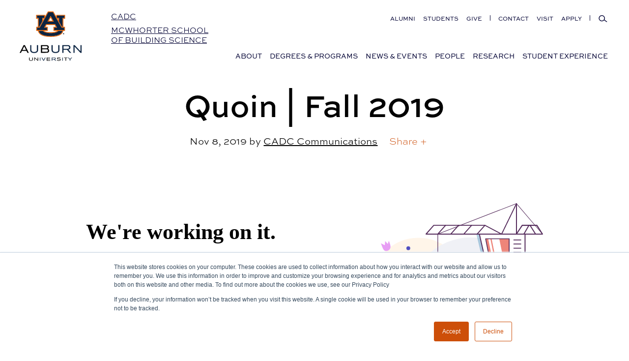

--- FILE ---
content_type: text/html; charset=UTF-8
request_url: https://cadc.auburn.edu/quoin-the-auburn-effect-how-two-auburn-alums-found-their-way-home-and-built-a-hotel-in-the-process/
body_size: 48203
content:

  <!doctype html>
<!--[if lt IE 9]><html class="no-js no-svg ie lt-ie9 lt-ie8 lt-ie7" lang="en-US"> <![endif]-->
<!--[if IE 9]><html class="no-js no-svg ie ie9 lt-ie9 lt-ie8" lang="en-US"> <![endif]-->
<!--[if gt IE 9]><!--><html class="no-js no-svg" lang="en-US"> <!--<![endif]-->
<head>
    <meta charset="UTF-8" />
    <meta name="description" content="Create. Design. Build.">
    <meta name="keywords" content=", Alumni, Quoin">
    <link rel="stylesheet" href="https://cadc.auburn.edu/wp-content/themes/auburn-cadc/dist//app.css?id=c2de32be105eec118a35" type="text/css" media="screen" />
    <meta http-equiv="Content-Type" content="text/html; charset=UTF-8" />
    <meta http-equiv="X-UA-Compatible" content="IE=edge"><script type="text/javascript">(window.NREUM||(NREUM={})).init={ajax:{deny_list:["bam.nr-data.net"]},feature_flags:["soft_nav"]};(window.NREUM||(NREUM={})).loader_config={licenseKey:"58ef6c4fa0",applicationID:"340150715",browserID:"341482116"};;/*! For license information please see nr-loader-rum-1.308.0.min.js.LICENSE.txt */
(()=>{var e,t,r={163:(e,t,r)=>{"use strict";r.d(t,{j:()=>E});var n=r(384),i=r(1741);var a=r(2555);r(860).K7.genericEvents;const s="experimental.resources",o="register",c=e=>{if(!e||"string"!=typeof e)return!1;try{document.createDocumentFragment().querySelector(e)}catch{return!1}return!0};var d=r(2614),u=r(944),l=r(8122);const f="[data-nr-mask]",g=e=>(0,l.a)(e,(()=>{const e={feature_flags:[],experimental:{allow_registered_children:!1,resources:!1},mask_selector:"*",block_selector:"[data-nr-block]",mask_input_options:{color:!1,date:!1,"datetime-local":!1,email:!1,month:!1,number:!1,range:!1,search:!1,tel:!1,text:!1,time:!1,url:!1,week:!1,textarea:!1,select:!1,password:!0}};return{ajax:{deny_list:void 0,block_internal:!0,enabled:!0,autoStart:!0},api:{get allow_registered_children(){return e.feature_flags.includes(o)||e.experimental.allow_registered_children},set allow_registered_children(t){e.experimental.allow_registered_children=t},duplicate_registered_data:!1},browser_consent_mode:{enabled:!1},distributed_tracing:{enabled:void 0,exclude_newrelic_header:void 0,cors_use_newrelic_header:void 0,cors_use_tracecontext_headers:void 0,allowed_origins:void 0},get feature_flags(){return e.feature_flags},set feature_flags(t){e.feature_flags=t},generic_events:{enabled:!0,autoStart:!0},harvest:{interval:30},jserrors:{enabled:!0,autoStart:!0},logging:{enabled:!0,autoStart:!0},metrics:{enabled:!0,autoStart:!0},obfuscate:void 0,page_action:{enabled:!0},page_view_event:{enabled:!0,autoStart:!0},page_view_timing:{enabled:!0,autoStart:!0},performance:{capture_marks:!1,capture_measures:!1,capture_detail:!0,resources:{get enabled(){return e.feature_flags.includes(s)||e.experimental.resources},set enabled(t){e.experimental.resources=t},asset_types:[],first_party_domains:[],ignore_newrelic:!0}},privacy:{cookies_enabled:!0},proxy:{assets:void 0,beacon:void 0},session:{expiresMs:d.wk,inactiveMs:d.BB},session_replay:{autoStart:!0,enabled:!1,preload:!1,sampling_rate:10,error_sampling_rate:100,collect_fonts:!1,inline_images:!1,fix_stylesheets:!0,mask_all_inputs:!0,get mask_text_selector(){return e.mask_selector},set mask_text_selector(t){c(t)?e.mask_selector="".concat(t,",").concat(f):""===t||null===t?e.mask_selector=f:(0,u.R)(5,t)},get block_class(){return"nr-block"},get ignore_class(){return"nr-ignore"},get mask_text_class(){return"nr-mask"},get block_selector(){return e.block_selector},set block_selector(t){c(t)?e.block_selector+=",".concat(t):""!==t&&(0,u.R)(6,t)},get mask_input_options(){return e.mask_input_options},set mask_input_options(t){t&&"object"==typeof t?e.mask_input_options={...t,password:!0}:(0,u.R)(7,t)}},session_trace:{enabled:!0,autoStart:!0},soft_navigations:{enabled:!0,autoStart:!0},spa:{enabled:!0,autoStart:!0},ssl:void 0,user_actions:{enabled:!0,elementAttributes:["id","className","tagName","type"]}}})());var p=r(6154),m=r(9324);let h=0;const v={buildEnv:m.F3,distMethod:m.Xs,version:m.xv,originTime:p.WN},b={consented:!1},y={appMetadata:{},get consented(){return this.session?.state?.consent||b.consented},set consented(e){b.consented=e},customTransaction:void 0,denyList:void 0,disabled:!1,harvester:void 0,isolatedBacklog:!1,isRecording:!1,loaderType:void 0,maxBytes:3e4,obfuscator:void 0,onerror:void 0,ptid:void 0,releaseIds:{},session:void 0,timeKeeper:void 0,registeredEntities:[],jsAttributesMetadata:{bytes:0},get harvestCount(){return++h}},_=e=>{const t=(0,l.a)(e,y),r=Object.keys(v).reduce((e,t)=>(e[t]={value:v[t],writable:!1,configurable:!0,enumerable:!0},e),{});return Object.defineProperties(t,r)};var w=r(5701);const x=e=>{const t=e.startsWith("http");e+="/",r.p=t?e:"https://"+e};var R=r(7836),k=r(3241);const A={accountID:void 0,trustKey:void 0,agentID:void 0,licenseKey:void 0,applicationID:void 0,xpid:void 0},S=e=>(0,l.a)(e,A),T=new Set;function E(e,t={},r,s){let{init:o,info:c,loader_config:d,runtime:u={},exposed:l=!0}=t;if(!c){const e=(0,n.pV)();o=e.init,c=e.info,d=e.loader_config}e.init=g(o||{}),e.loader_config=S(d||{}),c.jsAttributes??={},p.bv&&(c.jsAttributes.isWorker=!0),e.info=(0,a.D)(c);const f=e.init,m=[c.beacon,c.errorBeacon];T.has(e.agentIdentifier)||(f.proxy.assets&&(x(f.proxy.assets),m.push(f.proxy.assets)),f.proxy.beacon&&m.push(f.proxy.beacon),e.beacons=[...m],function(e){const t=(0,n.pV)();Object.getOwnPropertyNames(i.W.prototype).forEach(r=>{const n=i.W.prototype[r];if("function"!=typeof n||"constructor"===n)return;let a=t[r];e[r]&&!1!==e.exposed&&"micro-agent"!==e.runtime?.loaderType&&(t[r]=(...t)=>{const n=e[r](...t);return a?a(...t):n})})}(e),(0,n.US)("activatedFeatures",w.B)),u.denyList=[...f.ajax.deny_list||[],...f.ajax.block_internal?m:[]],u.ptid=e.agentIdentifier,u.loaderType=r,e.runtime=_(u),T.has(e.agentIdentifier)||(e.ee=R.ee.get(e.agentIdentifier),e.exposed=l,(0,k.W)({agentIdentifier:e.agentIdentifier,drained:!!w.B?.[e.agentIdentifier],type:"lifecycle",name:"initialize",feature:void 0,data:e.config})),T.add(e.agentIdentifier)}},384:(e,t,r)=>{"use strict";r.d(t,{NT:()=>s,US:()=>u,Zm:()=>o,bQ:()=>d,dV:()=>c,pV:()=>l});var n=r(6154),i=r(1863),a=r(1910);const s={beacon:"bam.nr-data.net",errorBeacon:"bam.nr-data.net"};function o(){return n.gm.NREUM||(n.gm.NREUM={}),void 0===n.gm.newrelic&&(n.gm.newrelic=n.gm.NREUM),n.gm.NREUM}function c(){let e=o();return e.o||(e.o={ST:n.gm.setTimeout,SI:n.gm.setImmediate||n.gm.setInterval,CT:n.gm.clearTimeout,XHR:n.gm.XMLHttpRequest,REQ:n.gm.Request,EV:n.gm.Event,PR:n.gm.Promise,MO:n.gm.MutationObserver,FETCH:n.gm.fetch,WS:n.gm.WebSocket},(0,a.i)(...Object.values(e.o))),e}function d(e,t){let r=o();r.initializedAgents??={},t.initializedAt={ms:(0,i.t)(),date:new Date},r.initializedAgents[e]=t}function u(e,t){o()[e]=t}function l(){return function(){let e=o();const t=e.info||{};e.info={beacon:s.beacon,errorBeacon:s.errorBeacon,...t}}(),function(){let e=o();const t=e.init||{};e.init={...t}}(),c(),function(){let e=o();const t=e.loader_config||{};e.loader_config={...t}}(),o()}},782:(e,t,r)=>{"use strict";r.d(t,{T:()=>n});const n=r(860).K7.pageViewTiming},860:(e,t,r)=>{"use strict";r.d(t,{$J:()=>u,K7:()=>c,P3:()=>d,XX:()=>i,Yy:()=>o,df:()=>a,qY:()=>n,v4:()=>s});const n="events",i="jserrors",a="browser/blobs",s="rum",o="browser/logs",c={ajax:"ajax",genericEvents:"generic_events",jserrors:i,logging:"logging",metrics:"metrics",pageAction:"page_action",pageViewEvent:"page_view_event",pageViewTiming:"page_view_timing",sessionReplay:"session_replay",sessionTrace:"session_trace",softNav:"soft_navigations",spa:"spa"},d={[c.pageViewEvent]:1,[c.pageViewTiming]:2,[c.metrics]:3,[c.jserrors]:4,[c.spa]:5,[c.ajax]:6,[c.sessionTrace]:7,[c.softNav]:8,[c.sessionReplay]:9,[c.logging]:10,[c.genericEvents]:11},u={[c.pageViewEvent]:s,[c.pageViewTiming]:n,[c.ajax]:n,[c.spa]:n,[c.softNav]:n,[c.metrics]:i,[c.jserrors]:i,[c.sessionTrace]:a,[c.sessionReplay]:a,[c.logging]:o,[c.genericEvents]:"ins"}},944:(e,t,r)=>{"use strict";r.d(t,{R:()=>i});var n=r(3241);function i(e,t){"function"==typeof console.debug&&(console.debug("New Relic Warning: https://github.com/newrelic/newrelic-browser-agent/blob/main/docs/warning-codes.md#".concat(e),t),(0,n.W)({agentIdentifier:null,drained:null,type:"data",name:"warn",feature:"warn",data:{code:e,secondary:t}}))}},1687:(e,t,r)=>{"use strict";r.d(t,{Ak:()=>d,Ze:()=>f,x3:()=>u});var n=r(3241),i=r(7836),a=r(3606),s=r(860),o=r(2646);const c={};function d(e,t){const r={staged:!1,priority:s.P3[t]||0};l(e),c[e].get(t)||c[e].set(t,r)}function u(e,t){e&&c[e]&&(c[e].get(t)&&c[e].delete(t),p(e,t,!1),c[e].size&&g(e))}function l(e){if(!e)throw new Error("agentIdentifier required");c[e]||(c[e]=new Map)}function f(e="",t="feature",r=!1){if(l(e),!e||!c[e].get(t)||r)return p(e,t);c[e].get(t).staged=!0,g(e)}function g(e){const t=Array.from(c[e]);t.every(([e,t])=>t.staged)&&(t.sort((e,t)=>e[1].priority-t[1].priority),t.forEach(([t])=>{c[e].delete(t),p(e,t)}))}function p(e,t,r=!0){const s=e?i.ee.get(e):i.ee,c=a.i.handlers;if(!s.aborted&&s.backlog&&c){if((0,n.W)({agentIdentifier:e,type:"lifecycle",name:"drain",feature:t}),r){const e=s.backlog[t],r=c[t];if(r){for(let t=0;e&&t<e.length;++t)m(e[t],r);Object.entries(r).forEach(([e,t])=>{Object.values(t||{}).forEach(t=>{t[0]?.on&&t[0]?.context()instanceof o.y&&t[0].on(e,t[1])})})}}s.isolatedBacklog||delete c[t],s.backlog[t]=null,s.emit("drain-"+t,[])}}function m(e,t){var r=e[1];Object.values(t[r]||{}).forEach(t=>{var r=e[0];if(t[0]===r){var n=t[1],i=e[3],a=e[2];n.apply(i,a)}})}},1738:(e,t,r)=>{"use strict";r.d(t,{U:()=>g,Y:()=>f});var n=r(3241),i=r(9908),a=r(1863),s=r(944),o=r(5701),c=r(3969),d=r(8362),u=r(860),l=r(4261);function f(e,t,r,a){const f=a||r;!f||f[e]&&f[e]!==d.d.prototype[e]||(f[e]=function(){(0,i.p)(c.xV,["API/"+e+"/called"],void 0,u.K7.metrics,r.ee),(0,n.W)({agentIdentifier:r.agentIdentifier,drained:!!o.B?.[r.agentIdentifier],type:"data",name:"api",feature:l.Pl+e,data:{}});try{return t.apply(this,arguments)}catch(e){(0,s.R)(23,e)}})}function g(e,t,r,n,s){const o=e.info;null===r?delete o.jsAttributes[t]:o.jsAttributes[t]=r,(s||null===r)&&(0,i.p)(l.Pl+n,[(0,a.t)(),t,r],void 0,"session",e.ee)}},1741:(e,t,r)=>{"use strict";r.d(t,{W:()=>a});var n=r(944),i=r(4261);class a{#e(e,...t){if(this[e]!==a.prototype[e])return this[e](...t);(0,n.R)(35,e)}addPageAction(e,t){return this.#e(i.hG,e,t)}register(e){return this.#e(i.eY,e)}recordCustomEvent(e,t){return this.#e(i.fF,e,t)}setPageViewName(e,t){return this.#e(i.Fw,e,t)}setCustomAttribute(e,t,r){return this.#e(i.cD,e,t,r)}noticeError(e,t){return this.#e(i.o5,e,t)}setUserId(e,t=!1){return this.#e(i.Dl,e,t)}setApplicationVersion(e){return this.#e(i.nb,e)}setErrorHandler(e){return this.#e(i.bt,e)}addRelease(e,t){return this.#e(i.k6,e,t)}log(e,t){return this.#e(i.$9,e,t)}start(){return this.#e(i.d3)}finished(e){return this.#e(i.BL,e)}recordReplay(){return this.#e(i.CH)}pauseReplay(){return this.#e(i.Tb)}addToTrace(e){return this.#e(i.U2,e)}setCurrentRouteName(e){return this.#e(i.PA,e)}interaction(e){return this.#e(i.dT,e)}wrapLogger(e,t,r){return this.#e(i.Wb,e,t,r)}measure(e,t){return this.#e(i.V1,e,t)}consent(e){return this.#e(i.Pv,e)}}},1863:(e,t,r)=>{"use strict";function n(){return Math.floor(performance.now())}r.d(t,{t:()=>n})},1910:(e,t,r)=>{"use strict";r.d(t,{i:()=>a});var n=r(944);const i=new Map;function a(...e){return e.every(e=>{if(i.has(e))return i.get(e);const t="function"==typeof e?e.toString():"",r=t.includes("[native code]"),a=t.includes("nrWrapper");return r||a||(0,n.R)(64,e?.name||t),i.set(e,r),r})}},2555:(e,t,r)=>{"use strict";r.d(t,{D:()=>o,f:()=>s});var n=r(384),i=r(8122);const a={beacon:n.NT.beacon,errorBeacon:n.NT.errorBeacon,licenseKey:void 0,applicationID:void 0,sa:void 0,queueTime:void 0,applicationTime:void 0,ttGuid:void 0,user:void 0,account:void 0,product:void 0,extra:void 0,jsAttributes:{},userAttributes:void 0,atts:void 0,transactionName:void 0,tNamePlain:void 0};function s(e){try{return!!e.licenseKey&&!!e.errorBeacon&&!!e.applicationID}catch(e){return!1}}const o=e=>(0,i.a)(e,a)},2614:(e,t,r)=>{"use strict";r.d(t,{BB:()=>s,H3:()=>n,g:()=>d,iL:()=>c,tS:()=>o,uh:()=>i,wk:()=>a});const n="NRBA",i="SESSION",a=144e5,s=18e5,o={STARTED:"session-started",PAUSE:"session-pause",RESET:"session-reset",RESUME:"session-resume",UPDATE:"session-update"},c={SAME_TAB:"same-tab",CROSS_TAB:"cross-tab"},d={OFF:0,FULL:1,ERROR:2}},2646:(e,t,r)=>{"use strict";r.d(t,{y:()=>n});class n{constructor(e){this.contextId=e}}},2843:(e,t,r)=>{"use strict";r.d(t,{G:()=>a,u:()=>i});var n=r(3878);function i(e,t=!1,r,i){(0,n.DD)("visibilitychange",function(){if(t)return void("hidden"===document.visibilityState&&e());e(document.visibilityState)},r,i)}function a(e,t,r){(0,n.sp)("pagehide",e,t,r)}},3241:(e,t,r)=>{"use strict";r.d(t,{W:()=>a});var n=r(6154);const i="newrelic";function a(e={}){try{n.gm.dispatchEvent(new CustomEvent(i,{detail:e}))}catch(e){}}},3606:(e,t,r)=>{"use strict";r.d(t,{i:()=>a});var n=r(9908);a.on=s;var i=a.handlers={};function a(e,t,r,a){s(a||n.d,i,e,t,r)}function s(e,t,r,i,a){a||(a="feature"),e||(e=n.d);var s=t[a]=t[a]||{};(s[r]=s[r]||[]).push([e,i])}},3878:(e,t,r)=>{"use strict";function n(e,t){return{capture:e,passive:!1,signal:t}}function i(e,t,r=!1,i){window.addEventListener(e,t,n(r,i))}function a(e,t,r=!1,i){document.addEventListener(e,t,n(r,i))}r.d(t,{DD:()=>a,jT:()=>n,sp:()=>i})},3969:(e,t,r)=>{"use strict";r.d(t,{TZ:()=>n,XG:()=>o,rs:()=>i,xV:()=>s,z_:()=>a});const n=r(860).K7.metrics,i="sm",a="cm",s="storeSupportabilityMetrics",o="storeEventMetrics"},4234:(e,t,r)=>{"use strict";r.d(t,{W:()=>a});var n=r(7836),i=r(1687);class a{constructor(e,t){this.agentIdentifier=e,this.ee=n.ee.get(e),this.featureName=t,this.blocked=!1}deregisterDrain(){(0,i.x3)(this.agentIdentifier,this.featureName)}}},4261:(e,t,r)=>{"use strict";r.d(t,{$9:()=>d,BL:()=>o,CH:()=>g,Dl:()=>_,Fw:()=>y,PA:()=>h,Pl:()=>n,Pv:()=>k,Tb:()=>l,U2:()=>a,V1:()=>R,Wb:()=>x,bt:()=>b,cD:()=>v,d3:()=>w,dT:()=>c,eY:()=>p,fF:()=>f,hG:()=>i,k6:()=>s,nb:()=>m,o5:()=>u});const n="api-",i="addPageAction",a="addToTrace",s="addRelease",o="finished",c="interaction",d="log",u="noticeError",l="pauseReplay",f="recordCustomEvent",g="recordReplay",p="register",m="setApplicationVersion",h="setCurrentRouteName",v="setCustomAttribute",b="setErrorHandler",y="setPageViewName",_="setUserId",w="start",x="wrapLogger",R="measure",k="consent"},5289:(e,t,r)=>{"use strict";r.d(t,{GG:()=>s,Qr:()=>c,sB:()=>o});var n=r(3878),i=r(6389);function a(){return"undefined"==typeof document||"complete"===document.readyState}function s(e,t){if(a())return e();const r=(0,i.J)(e),s=setInterval(()=>{a()&&(clearInterval(s),r())},500);(0,n.sp)("load",r,t)}function o(e){if(a())return e();(0,n.DD)("DOMContentLoaded",e)}function c(e){if(a())return e();(0,n.sp)("popstate",e)}},5607:(e,t,r)=>{"use strict";r.d(t,{W:()=>n});const n=(0,r(9566).bz)()},5701:(e,t,r)=>{"use strict";r.d(t,{B:()=>a,t:()=>s});var n=r(3241);const i=new Set,a={};function s(e,t){const r=t.agentIdentifier;a[r]??={},e&&"object"==typeof e&&(i.has(r)||(t.ee.emit("rumresp",[e]),a[r]=e,i.add(r),(0,n.W)({agentIdentifier:r,loaded:!0,drained:!0,type:"lifecycle",name:"load",feature:void 0,data:e})))}},6154:(e,t,r)=>{"use strict";r.d(t,{OF:()=>c,RI:()=>i,WN:()=>u,bv:()=>a,eN:()=>l,gm:()=>s,mw:()=>o,sb:()=>d});var n=r(1863);const i="undefined"!=typeof window&&!!window.document,a="undefined"!=typeof WorkerGlobalScope&&("undefined"!=typeof self&&self instanceof WorkerGlobalScope&&self.navigator instanceof WorkerNavigator||"undefined"!=typeof globalThis&&globalThis instanceof WorkerGlobalScope&&globalThis.navigator instanceof WorkerNavigator),s=i?window:"undefined"!=typeof WorkerGlobalScope&&("undefined"!=typeof self&&self instanceof WorkerGlobalScope&&self||"undefined"!=typeof globalThis&&globalThis instanceof WorkerGlobalScope&&globalThis),o=Boolean("hidden"===s?.document?.visibilityState),c=/iPad|iPhone|iPod/.test(s.navigator?.userAgent),d=c&&"undefined"==typeof SharedWorker,u=((()=>{const e=s.navigator?.userAgent?.match(/Firefox[/\s](\d+\.\d+)/);Array.isArray(e)&&e.length>=2&&e[1]})(),Date.now()-(0,n.t)()),l=()=>"undefined"!=typeof PerformanceNavigationTiming&&s?.performance?.getEntriesByType("navigation")?.[0]?.responseStart},6389:(e,t,r)=>{"use strict";function n(e,t=500,r={}){const n=r?.leading||!1;let i;return(...r)=>{n&&void 0===i&&(e.apply(this,r),i=setTimeout(()=>{i=clearTimeout(i)},t)),n||(clearTimeout(i),i=setTimeout(()=>{e.apply(this,r)},t))}}function i(e){let t=!1;return(...r)=>{t||(t=!0,e.apply(this,r))}}r.d(t,{J:()=>i,s:()=>n})},6630:(e,t,r)=>{"use strict";r.d(t,{T:()=>n});const n=r(860).K7.pageViewEvent},7699:(e,t,r)=>{"use strict";r.d(t,{It:()=>a,KC:()=>o,No:()=>i,qh:()=>s});var n=r(860);const i=16e3,a=1e6,s="SESSION_ERROR",o={[n.K7.logging]:!0,[n.K7.genericEvents]:!1,[n.K7.jserrors]:!1,[n.K7.ajax]:!1}},7836:(e,t,r)=>{"use strict";r.d(t,{P:()=>o,ee:()=>c});var n=r(384),i=r(8990),a=r(2646),s=r(5607);const o="nr@context:".concat(s.W),c=function e(t,r){var n={},s={},u={},l=!1;try{l=16===r.length&&d.initializedAgents?.[r]?.runtime.isolatedBacklog}catch(e){}var f={on:p,addEventListener:p,removeEventListener:function(e,t){var r=n[e];if(!r)return;for(var i=0;i<r.length;i++)r[i]===t&&r.splice(i,1)},emit:function(e,r,n,i,a){!1!==a&&(a=!0);if(c.aborted&&!i)return;t&&a&&t.emit(e,r,n);var o=g(n);m(e).forEach(e=>{e.apply(o,r)});var d=v()[s[e]];d&&d.push([f,e,r,o]);return o},get:h,listeners:m,context:g,buffer:function(e,t){const r=v();if(t=t||"feature",f.aborted)return;Object.entries(e||{}).forEach(([e,n])=>{s[n]=t,t in r||(r[t]=[])})},abort:function(){f._aborted=!0,Object.keys(f.backlog).forEach(e=>{delete f.backlog[e]})},isBuffering:function(e){return!!v()[s[e]]},debugId:r,backlog:l?{}:t&&"object"==typeof t.backlog?t.backlog:{},isolatedBacklog:l};return Object.defineProperty(f,"aborted",{get:()=>{let e=f._aborted||!1;return e||(t&&(e=t.aborted),e)}}),f;function g(e){return e&&e instanceof a.y?e:e?(0,i.I)(e,o,()=>new a.y(o)):new a.y(o)}function p(e,t){n[e]=m(e).concat(t)}function m(e){return n[e]||[]}function h(t){return u[t]=u[t]||e(f,t)}function v(){return f.backlog}}(void 0,"globalEE"),d=(0,n.Zm)();d.ee||(d.ee=c)},8122:(e,t,r)=>{"use strict";r.d(t,{a:()=>i});var n=r(944);function i(e,t){try{if(!e||"object"!=typeof e)return(0,n.R)(3);if(!t||"object"!=typeof t)return(0,n.R)(4);const r=Object.create(Object.getPrototypeOf(t),Object.getOwnPropertyDescriptors(t)),a=0===Object.keys(r).length?e:r;for(let s in a)if(void 0!==e[s])try{if(null===e[s]){r[s]=null;continue}Array.isArray(e[s])&&Array.isArray(t[s])?r[s]=Array.from(new Set([...e[s],...t[s]])):"object"==typeof e[s]&&"object"==typeof t[s]?r[s]=i(e[s],t[s]):r[s]=e[s]}catch(e){r[s]||(0,n.R)(1,e)}return r}catch(e){(0,n.R)(2,e)}}},8362:(e,t,r)=>{"use strict";r.d(t,{d:()=>a});var n=r(9566),i=r(1741);class a extends i.W{agentIdentifier=(0,n.LA)(16)}},8374:(e,t,r)=>{r.nc=(()=>{try{return document?.currentScript?.nonce}catch(e){}return""})()},8990:(e,t,r)=>{"use strict";r.d(t,{I:()=>i});var n=Object.prototype.hasOwnProperty;function i(e,t,r){if(n.call(e,t))return e[t];var i=r();if(Object.defineProperty&&Object.keys)try{return Object.defineProperty(e,t,{value:i,writable:!0,enumerable:!1}),i}catch(e){}return e[t]=i,i}},9324:(e,t,r)=>{"use strict";r.d(t,{F3:()=>i,Xs:()=>a,xv:()=>n});const n="1.308.0",i="PROD",a="CDN"},9566:(e,t,r)=>{"use strict";r.d(t,{LA:()=>o,bz:()=>s});var n=r(6154);const i="xxxxxxxx-xxxx-4xxx-yxxx-xxxxxxxxxxxx";function a(e,t){return e?15&e[t]:16*Math.random()|0}function s(){const e=n.gm?.crypto||n.gm?.msCrypto;let t,r=0;return e&&e.getRandomValues&&(t=e.getRandomValues(new Uint8Array(30))),i.split("").map(e=>"x"===e?a(t,r++).toString(16):"y"===e?(3&a()|8).toString(16):e).join("")}function o(e){const t=n.gm?.crypto||n.gm?.msCrypto;let r,i=0;t&&t.getRandomValues&&(r=t.getRandomValues(new Uint8Array(e)));const s=[];for(var o=0;o<e;o++)s.push(a(r,i++).toString(16));return s.join("")}},9908:(e,t,r)=>{"use strict";r.d(t,{d:()=>n,p:()=>i});var n=r(7836).ee.get("handle");function i(e,t,r,i,a){a?(a.buffer([e],i),a.emit(e,t,r)):(n.buffer([e],i),n.emit(e,t,r))}}},n={};function i(e){var t=n[e];if(void 0!==t)return t.exports;var a=n[e]={exports:{}};return r[e](a,a.exports,i),a.exports}i.m=r,i.d=(e,t)=>{for(var r in t)i.o(t,r)&&!i.o(e,r)&&Object.defineProperty(e,r,{enumerable:!0,get:t[r]})},i.f={},i.e=e=>Promise.all(Object.keys(i.f).reduce((t,r)=>(i.f[r](e,t),t),[])),i.u=e=>"nr-rum-1.308.0.min.js",i.o=(e,t)=>Object.prototype.hasOwnProperty.call(e,t),e={},t="NRBA-1.308.0.PROD:",i.l=(r,n,a,s)=>{if(e[r])e[r].push(n);else{var o,c;if(void 0!==a)for(var d=document.getElementsByTagName("script"),u=0;u<d.length;u++){var l=d[u];if(l.getAttribute("src")==r||l.getAttribute("data-webpack")==t+a){o=l;break}}if(!o){c=!0;var f={296:"sha512-+MIMDsOcckGXa1EdWHqFNv7P+JUkd5kQwCBr3KE6uCvnsBNUrdSt4a/3/L4j4TxtnaMNjHpza2/erNQbpacJQA=="};(o=document.createElement("script")).charset="utf-8",i.nc&&o.setAttribute("nonce",i.nc),o.setAttribute("data-webpack",t+a),o.src=r,0!==o.src.indexOf(window.location.origin+"/")&&(o.crossOrigin="anonymous"),f[s]&&(o.integrity=f[s])}e[r]=[n];var g=(t,n)=>{o.onerror=o.onload=null,clearTimeout(p);var i=e[r];if(delete e[r],o.parentNode&&o.parentNode.removeChild(o),i&&i.forEach(e=>e(n)),t)return t(n)},p=setTimeout(g.bind(null,void 0,{type:"timeout",target:o}),12e4);o.onerror=g.bind(null,o.onerror),o.onload=g.bind(null,o.onload),c&&document.head.appendChild(o)}},i.r=e=>{"undefined"!=typeof Symbol&&Symbol.toStringTag&&Object.defineProperty(e,Symbol.toStringTag,{value:"Module"}),Object.defineProperty(e,"__esModule",{value:!0})},i.p="https://js-agent.newrelic.com/",(()=>{var e={374:0,840:0};i.f.j=(t,r)=>{var n=i.o(e,t)?e[t]:void 0;if(0!==n)if(n)r.push(n[2]);else{var a=new Promise((r,i)=>n=e[t]=[r,i]);r.push(n[2]=a);var s=i.p+i.u(t),o=new Error;i.l(s,r=>{if(i.o(e,t)&&(0!==(n=e[t])&&(e[t]=void 0),n)){var a=r&&("load"===r.type?"missing":r.type),s=r&&r.target&&r.target.src;o.message="Loading chunk "+t+" failed: ("+a+": "+s+")",o.name="ChunkLoadError",o.type=a,o.request=s,n[1](o)}},"chunk-"+t,t)}};var t=(t,r)=>{var n,a,[s,o,c]=r,d=0;if(s.some(t=>0!==e[t])){for(n in o)i.o(o,n)&&(i.m[n]=o[n]);if(c)c(i)}for(t&&t(r);d<s.length;d++)a=s[d],i.o(e,a)&&e[a]&&e[a][0](),e[a]=0},r=self["webpackChunk:NRBA-1.308.0.PROD"]=self["webpackChunk:NRBA-1.308.0.PROD"]||[];r.forEach(t.bind(null,0)),r.push=t.bind(null,r.push.bind(r))})(),(()=>{"use strict";i(8374);var e=i(8362),t=i(860);const r=Object.values(t.K7);var n=i(163);var a=i(9908),s=i(1863),o=i(4261),c=i(1738);var d=i(1687),u=i(4234),l=i(5289),f=i(6154),g=i(944),p=i(384);const m=e=>f.RI&&!0===e?.privacy.cookies_enabled;function h(e){return!!(0,p.dV)().o.MO&&m(e)&&!0===e?.session_trace.enabled}var v=i(6389),b=i(7699);class y extends u.W{constructor(e,t){super(e.agentIdentifier,t),this.agentRef=e,this.abortHandler=void 0,this.featAggregate=void 0,this.loadedSuccessfully=void 0,this.onAggregateImported=new Promise(e=>{this.loadedSuccessfully=e}),this.deferred=Promise.resolve(),!1===e.init[this.featureName].autoStart?this.deferred=new Promise((t,r)=>{this.ee.on("manual-start-all",(0,v.J)(()=>{(0,d.Ak)(e.agentIdentifier,this.featureName),t()}))}):(0,d.Ak)(e.agentIdentifier,t)}importAggregator(e,t,r={}){if(this.featAggregate)return;const n=async()=>{let n;await this.deferred;try{if(m(e.init)){const{setupAgentSession:t}=await i.e(296).then(i.bind(i,3305));n=t(e)}}catch(e){(0,g.R)(20,e),this.ee.emit("internal-error",[e]),(0,a.p)(b.qh,[e],void 0,this.featureName,this.ee)}try{if(!this.#t(this.featureName,n,e.init))return(0,d.Ze)(this.agentIdentifier,this.featureName),void this.loadedSuccessfully(!1);const{Aggregate:i}=await t();this.featAggregate=new i(e,r),e.runtime.harvester.initializedAggregates.push(this.featAggregate),this.loadedSuccessfully(!0)}catch(e){(0,g.R)(34,e),this.abortHandler?.(),(0,d.Ze)(this.agentIdentifier,this.featureName,!0),this.loadedSuccessfully(!1),this.ee&&this.ee.abort()}};f.RI?(0,l.GG)(()=>n(),!0):n()}#t(e,r,n){if(this.blocked)return!1;switch(e){case t.K7.sessionReplay:return h(n)&&!!r;case t.K7.sessionTrace:return!!r;default:return!0}}}var _=i(6630),w=i(2614),x=i(3241);class R extends y{static featureName=_.T;constructor(e){var t;super(e,_.T),this.setupInspectionEvents(e.agentIdentifier),t=e,(0,c.Y)(o.Fw,function(e,r){"string"==typeof e&&("/"!==e.charAt(0)&&(e="/"+e),t.runtime.customTransaction=(r||"http://custom.transaction")+e,(0,a.p)(o.Pl+o.Fw,[(0,s.t)()],void 0,void 0,t.ee))},t),this.importAggregator(e,()=>i.e(296).then(i.bind(i,3943)))}setupInspectionEvents(e){const t=(t,r)=>{t&&(0,x.W)({agentIdentifier:e,timeStamp:t.timeStamp,loaded:"complete"===t.target.readyState,type:"window",name:r,data:t.target.location+""})};(0,l.sB)(e=>{t(e,"DOMContentLoaded")}),(0,l.GG)(e=>{t(e,"load")}),(0,l.Qr)(e=>{t(e,"navigate")}),this.ee.on(w.tS.UPDATE,(t,r)=>{(0,x.W)({agentIdentifier:e,type:"lifecycle",name:"session",data:r})})}}class k extends e.d{constructor(e){var t;(super(),f.gm)?(this.features={},(0,p.bQ)(this.agentIdentifier,this),this.desiredFeatures=new Set(e.features||[]),this.desiredFeatures.add(R),(0,n.j)(this,e,e.loaderType||"agent"),t=this,(0,c.Y)(o.cD,function(e,r,n=!1){if("string"==typeof e){if(["string","number","boolean"].includes(typeof r)||null===r)return(0,c.U)(t,e,r,o.cD,n);(0,g.R)(40,typeof r)}else(0,g.R)(39,typeof e)},t),function(e){(0,c.Y)(o.Dl,function(t,r=!1){if("string"!=typeof t&&null!==t)return void(0,g.R)(41,typeof t);const n=e.info.jsAttributes["enduser.id"];r&&null!=n&&n!==t?(0,a.p)(o.Pl+"setUserIdAndResetSession",[t],void 0,"session",e.ee):(0,c.U)(e,"enduser.id",t,o.Dl,!0)},e)}(this),function(e){(0,c.Y)(o.nb,function(t){if("string"==typeof t||null===t)return(0,c.U)(e,"application.version",t,o.nb,!1);(0,g.R)(42,typeof t)},e)}(this),function(e){(0,c.Y)(o.d3,function(){e.ee.emit("manual-start-all")},e)}(this),function(e){(0,c.Y)(o.Pv,function(t=!0){if("boolean"==typeof t){if((0,a.p)(o.Pl+o.Pv,[t],void 0,"session",e.ee),e.runtime.consented=t,t){const t=e.features.page_view_event;t.onAggregateImported.then(e=>{const r=t.featAggregate;e&&!r.sentRum&&r.sendRum()})}}else(0,g.R)(65,typeof t)},e)}(this),this.run()):(0,g.R)(21)}get config(){return{info:this.info,init:this.init,loader_config:this.loader_config,runtime:this.runtime}}get api(){return this}run(){try{const e=function(e){const t={};return r.forEach(r=>{t[r]=!!e[r]?.enabled}),t}(this.init),n=[...this.desiredFeatures];n.sort((e,r)=>t.P3[e.featureName]-t.P3[r.featureName]),n.forEach(r=>{if(!e[r.featureName]&&r.featureName!==t.K7.pageViewEvent)return;if(r.featureName===t.K7.spa)return void(0,g.R)(67);const n=function(e){switch(e){case t.K7.ajax:return[t.K7.jserrors];case t.K7.sessionTrace:return[t.K7.ajax,t.K7.pageViewEvent];case t.K7.sessionReplay:return[t.K7.sessionTrace];case t.K7.pageViewTiming:return[t.K7.pageViewEvent];default:return[]}}(r.featureName).filter(e=>!(e in this.features));n.length>0&&(0,g.R)(36,{targetFeature:r.featureName,missingDependencies:n}),this.features[r.featureName]=new r(this)})}catch(e){(0,g.R)(22,e);for(const e in this.features)this.features[e].abortHandler?.();const t=(0,p.Zm)();delete t.initializedAgents[this.agentIdentifier]?.features,delete this.sharedAggregator;return t.ee.get(this.agentIdentifier).abort(),!1}}}var A=i(2843),S=i(782);class T extends y{static featureName=S.T;constructor(e){super(e,S.T),f.RI&&((0,A.u)(()=>(0,a.p)("docHidden",[(0,s.t)()],void 0,S.T,this.ee),!0),(0,A.G)(()=>(0,a.p)("winPagehide",[(0,s.t)()],void 0,S.T,this.ee)),this.importAggregator(e,()=>i.e(296).then(i.bind(i,2117))))}}var E=i(3969);class I extends y{static featureName=E.TZ;constructor(e){super(e,E.TZ),f.RI&&document.addEventListener("securitypolicyviolation",e=>{(0,a.p)(E.xV,["Generic/CSPViolation/Detected"],void 0,this.featureName,this.ee)}),this.importAggregator(e,()=>i.e(296).then(i.bind(i,9623)))}}new k({features:[R,T,I],loaderType:"lite"})})()})();</script>
    <meta name="viewport" content="width=device-width, initial-scale=1">
    <link rel="author" href="https://cadc.auburn.edu/wp-content/themes/auburn-cadc/humans.txt" />
    <link rel="pingback" href="https://cadc.auburn.edu/xmlrpc.php" />
    <link rel="profile" href="http://gmpg.org/xfn/11">
    <link rel='dns-prefetch' href='//google-analytics.com' />

    <meta property="og:site_name" content="College of Architecture, Design and Construction" />
    <meta property="og:title" content="Quoin | Fall 2019 : College of Architecture, Design and Construction" />
    <meta property="og:image" content="https://cadc.auburn.edu/wp-content/uploads/2019/11/callout_quoin_fall2019-1280x720.jpg" />
    <meta property="og:description" content="" />
    <meta property="og:url" content="https://cadc.auburn.edu/quoin-the-auburn-effect-how-two-auburn-alums-found-their-way-home-and-built-a-hotel-in-the-process/" />
    <meta property="og:type" content="website" />

    <meta name="twitter:card" content="https://cadc.auburn.edu/wp-content/uploads/2019/11/callout_quoin_fall2019-1280x720.jpg">
    <meta name="twitter:site" content="@au_cadc">
    <meta name="twitter:title" content="Quoin | Fall 2019 : College of Architecture, Design and Construction">
    <meta name="twitter:description" content="">
    <meta name="twitter:image" content="https://cadc.auburn.edu/wp-content/uploads/2019/11/callout_quoin_fall2019-1280x720.jpg">

    <meta name="facebook-domain-verification" content="uo9p07zxzsnukrjpamdap1l2ooz3bo" />

          <!-- the Google Analytics tracking -->
      <script>
        (function(i,s,o,g,r,a,m){i['GoogleAnalyticsObject']=r;i[r]=i[r]||function(){
          (i[r].q=i[r].q||[]).push(arguments)},i[r].l=1*new Date();a=s.createElement(o),
          m=s.getElementsByTagName(o)[0];a.async=1;a.src=g;m.parentNode.insertBefore(a,m)
        })(window,document,'script','//www.google-analytics.com/analytics.js','ga');
        ga('create', 'UA-22826270-1', 'auto');
                ga('require', 'displayfeatures');
        ga('send', 'pageview');
      </script>
      <!-- / the Google Analytics tracking -->
    
    
    
    <title>Quoin | Fall 2019 &#8211; College of Architecture, Design and Construction</title>
<meta name='robots' content='max-image-preview:large' />
<link rel='dns-prefetch' href='//cadc.auburn.edu' />
<link rel="alternate" type="application/rss+xml" title="College of Architecture, Design and Construction &raquo; Feed" href="https://cadc.auburn.edu/feed/" />
<link rel="alternate" type="text/calendar" title="College of Architecture, Design and Construction &raquo; iCal Feed" href="https://cadc.auburn.edu/events/?ical=1" />
<link rel='stylesheet' id='envira-tags-tags-frontend-css' href='https://cadc.auburn.edu/wp-content/plugins/envira-tags/assets/css/frontend.css?ver=1.9.10' type='text/css' media='all' />
<link rel='stylesheet' id='mediaelement-css' href='https://cadc.auburn.edu/wp-includes/js/mediaelement/mediaelementplayer-legacy.min.css?ver=4.2.17' type='text/css' media='all' />
<link rel='stylesheet' id='wp-mediaelement-css' href='https://cadc.auburn.edu/wp-includes/js/mediaelement/wp-mediaelement.min.css?ver=6.4.3' type='text/css' media='all' />
<link rel='stylesheet' id='tribe-events-pro-mini-calendar-block-styles-css' href='https://cadc.auburn.edu/wp-content/plugins/events-calendar-pro/src/resources/css/tribe-events-pro-mini-calendar-block.min.css?ver=6.3.1.1' type='text/css' media='all' />
<link rel='stylesheet' id='awsm-ead-public-css' href='https://cadc.auburn.edu/wp-content/plugins/embed-any-document/css/embed-public.min.css?ver=2.7.4' type='text/css' media='all' />
<style id='classic-theme-styles-inline-css' type='text/css'>
/*! This file is auto-generated */
.wp-block-button__link{color:#fff;background-color:#32373c;border-radius:9999px;box-shadow:none;text-decoration:none;padding:calc(.667em + 2px) calc(1.333em + 2px);font-size:1.125em}.wp-block-file__button{background:#32373c;color:#fff;text-decoration:none}
</style>
<style id='global-styles-inline-css' type='text/css'>
body{--wp--preset--color--black: #000000;--wp--preset--color--cyan-bluish-gray: #abb8c3;--wp--preset--color--white: #ffffff;--wp--preset--color--pale-pink: #f78da7;--wp--preset--color--vivid-red: #cf2e2e;--wp--preset--color--luminous-vivid-orange: #ff6900;--wp--preset--color--luminous-vivid-amber: #fcb900;--wp--preset--color--light-green-cyan: #7bdcb5;--wp--preset--color--vivid-green-cyan: #00d084;--wp--preset--color--pale-cyan-blue: #8ed1fc;--wp--preset--color--vivid-cyan-blue: #0693e3;--wp--preset--color--vivid-purple: #9b51e0;--wp--preset--gradient--vivid-cyan-blue-to-vivid-purple: linear-gradient(135deg,rgba(6,147,227,1) 0%,rgb(155,81,224) 100%);--wp--preset--gradient--light-green-cyan-to-vivid-green-cyan: linear-gradient(135deg,rgb(122,220,180) 0%,rgb(0,208,130) 100%);--wp--preset--gradient--luminous-vivid-amber-to-luminous-vivid-orange: linear-gradient(135deg,rgba(252,185,0,1) 0%,rgba(255,105,0,1) 100%);--wp--preset--gradient--luminous-vivid-orange-to-vivid-red: linear-gradient(135deg,rgba(255,105,0,1) 0%,rgb(207,46,46) 100%);--wp--preset--gradient--very-light-gray-to-cyan-bluish-gray: linear-gradient(135deg,rgb(238,238,238) 0%,rgb(169,184,195) 100%);--wp--preset--gradient--cool-to-warm-spectrum: linear-gradient(135deg,rgb(74,234,220) 0%,rgb(151,120,209) 20%,rgb(207,42,186) 40%,rgb(238,44,130) 60%,rgb(251,105,98) 80%,rgb(254,248,76) 100%);--wp--preset--gradient--blush-light-purple: linear-gradient(135deg,rgb(255,206,236) 0%,rgb(152,150,240) 100%);--wp--preset--gradient--blush-bordeaux: linear-gradient(135deg,rgb(254,205,165) 0%,rgb(254,45,45) 50%,rgb(107,0,62) 100%);--wp--preset--gradient--luminous-dusk: linear-gradient(135deg,rgb(255,203,112) 0%,rgb(199,81,192) 50%,rgb(65,88,208) 100%);--wp--preset--gradient--pale-ocean: linear-gradient(135deg,rgb(255,245,203) 0%,rgb(182,227,212) 50%,rgb(51,167,181) 100%);--wp--preset--gradient--electric-grass: linear-gradient(135deg,rgb(202,248,128) 0%,rgb(113,206,126) 100%);--wp--preset--gradient--midnight: linear-gradient(135deg,rgb(2,3,129) 0%,rgb(40,116,252) 100%);--wp--preset--font-size--small: 13px;--wp--preset--font-size--medium: 20px;--wp--preset--font-size--large: 36px;--wp--preset--font-size--x-large: 42px;--wp--preset--spacing--20: 0.44rem;--wp--preset--spacing--30: 0.67rem;--wp--preset--spacing--40: 1rem;--wp--preset--spacing--50: 1.5rem;--wp--preset--spacing--60: 2.25rem;--wp--preset--spacing--70: 3.38rem;--wp--preset--spacing--80: 5.06rem;--wp--preset--shadow--natural: 6px 6px 9px rgba(0, 0, 0, 0.2);--wp--preset--shadow--deep: 12px 12px 50px rgba(0, 0, 0, 0.4);--wp--preset--shadow--sharp: 6px 6px 0px rgba(0, 0, 0, 0.2);--wp--preset--shadow--outlined: 6px 6px 0px -3px rgba(255, 255, 255, 1), 6px 6px rgba(0, 0, 0, 1);--wp--preset--shadow--crisp: 6px 6px 0px rgba(0, 0, 0, 1);}:where(.is-layout-flex){gap: 0.5em;}:where(.is-layout-grid){gap: 0.5em;}body .is-layout-flow > .alignleft{float: left;margin-inline-start: 0;margin-inline-end: 2em;}body .is-layout-flow > .alignright{float: right;margin-inline-start: 2em;margin-inline-end: 0;}body .is-layout-flow > .aligncenter{margin-left: auto !important;margin-right: auto !important;}body .is-layout-constrained > .alignleft{float: left;margin-inline-start: 0;margin-inline-end: 2em;}body .is-layout-constrained > .alignright{float: right;margin-inline-start: 2em;margin-inline-end: 0;}body .is-layout-constrained > .aligncenter{margin-left: auto !important;margin-right: auto !important;}body .is-layout-constrained > :where(:not(.alignleft):not(.alignright):not(.alignfull)){max-width: var(--wp--style--global--content-size);margin-left: auto !important;margin-right: auto !important;}body .is-layout-constrained > .alignwide{max-width: var(--wp--style--global--wide-size);}body .is-layout-flex{display: flex;}body .is-layout-flex{flex-wrap: wrap;align-items: center;}body .is-layout-flex > *{margin: 0;}body .is-layout-grid{display: grid;}body .is-layout-grid > *{margin: 0;}:where(.wp-block-columns.is-layout-flex){gap: 2em;}:where(.wp-block-columns.is-layout-grid){gap: 2em;}:where(.wp-block-post-template.is-layout-flex){gap: 1.25em;}:where(.wp-block-post-template.is-layout-grid){gap: 1.25em;}.has-black-color{color: var(--wp--preset--color--black) !important;}.has-cyan-bluish-gray-color{color: var(--wp--preset--color--cyan-bluish-gray) !important;}.has-white-color{color: var(--wp--preset--color--white) !important;}.has-pale-pink-color{color: var(--wp--preset--color--pale-pink) !important;}.has-vivid-red-color{color: var(--wp--preset--color--vivid-red) !important;}.has-luminous-vivid-orange-color{color: var(--wp--preset--color--luminous-vivid-orange) !important;}.has-luminous-vivid-amber-color{color: var(--wp--preset--color--luminous-vivid-amber) !important;}.has-light-green-cyan-color{color: var(--wp--preset--color--light-green-cyan) !important;}.has-vivid-green-cyan-color{color: var(--wp--preset--color--vivid-green-cyan) !important;}.has-pale-cyan-blue-color{color: var(--wp--preset--color--pale-cyan-blue) !important;}.has-vivid-cyan-blue-color{color: var(--wp--preset--color--vivid-cyan-blue) !important;}.has-vivid-purple-color{color: var(--wp--preset--color--vivid-purple) !important;}.has-black-background-color{background-color: var(--wp--preset--color--black) !important;}.has-cyan-bluish-gray-background-color{background-color: var(--wp--preset--color--cyan-bluish-gray) !important;}.has-white-background-color{background-color: var(--wp--preset--color--white) !important;}.has-pale-pink-background-color{background-color: var(--wp--preset--color--pale-pink) !important;}.has-vivid-red-background-color{background-color: var(--wp--preset--color--vivid-red) !important;}.has-luminous-vivid-orange-background-color{background-color: var(--wp--preset--color--luminous-vivid-orange) !important;}.has-luminous-vivid-amber-background-color{background-color: var(--wp--preset--color--luminous-vivid-amber) !important;}.has-light-green-cyan-background-color{background-color: var(--wp--preset--color--light-green-cyan) !important;}.has-vivid-green-cyan-background-color{background-color: var(--wp--preset--color--vivid-green-cyan) !important;}.has-pale-cyan-blue-background-color{background-color: var(--wp--preset--color--pale-cyan-blue) !important;}.has-vivid-cyan-blue-background-color{background-color: var(--wp--preset--color--vivid-cyan-blue) !important;}.has-vivid-purple-background-color{background-color: var(--wp--preset--color--vivid-purple) !important;}.has-black-border-color{border-color: var(--wp--preset--color--black) !important;}.has-cyan-bluish-gray-border-color{border-color: var(--wp--preset--color--cyan-bluish-gray) !important;}.has-white-border-color{border-color: var(--wp--preset--color--white) !important;}.has-pale-pink-border-color{border-color: var(--wp--preset--color--pale-pink) !important;}.has-vivid-red-border-color{border-color: var(--wp--preset--color--vivid-red) !important;}.has-luminous-vivid-orange-border-color{border-color: var(--wp--preset--color--luminous-vivid-orange) !important;}.has-luminous-vivid-amber-border-color{border-color: var(--wp--preset--color--luminous-vivid-amber) !important;}.has-light-green-cyan-border-color{border-color: var(--wp--preset--color--light-green-cyan) !important;}.has-vivid-green-cyan-border-color{border-color: var(--wp--preset--color--vivid-green-cyan) !important;}.has-pale-cyan-blue-border-color{border-color: var(--wp--preset--color--pale-cyan-blue) !important;}.has-vivid-cyan-blue-border-color{border-color: var(--wp--preset--color--vivid-cyan-blue) !important;}.has-vivid-purple-border-color{border-color: var(--wp--preset--color--vivid-purple) !important;}.has-vivid-cyan-blue-to-vivid-purple-gradient-background{background: var(--wp--preset--gradient--vivid-cyan-blue-to-vivid-purple) !important;}.has-light-green-cyan-to-vivid-green-cyan-gradient-background{background: var(--wp--preset--gradient--light-green-cyan-to-vivid-green-cyan) !important;}.has-luminous-vivid-amber-to-luminous-vivid-orange-gradient-background{background: var(--wp--preset--gradient--luminous-vivid-amber-to-luminous-vivid-orange) !important;}.has-luminous-vivid-orange-to-vivid-red-gradient-background{background: var(--wp--preset--gradient--luminous-vivid-orange-to-vivid-red) !important;}.has-very-light-gray-to-cyan-bluish-gray-gradient-background{background: var(--wp--preset--gradient--very-light-gray-to-cyan-bluish-gray) !important;}.has-cool-to-warm-spectrum-gradient-background{background: var(--wp--preset--gradient--cool-to-warm-spectrum) !important;}.has-blush-light-purple-gradient-background{background: var(--wp--preset--gradient--blush-light-purple) !important;}.has-blush-bordeaux-gradient-background{background: var(--wp--preset--gradient--blush-bordeaux) !important;}.has-luminous-dusk-gradient-background{background: var(--wp--preset--gradient--luminous-dusk) !important;}.has-pale-ocean-gradient-background{background: var(--wp--preset--gradient--pale-ocean) !important;}.has-electric-grass-gradient-background{background: var(--wp--preset--gradient--electric-grass) !important;}.has-midnight-gradient-background{background: var(--wp--preset--gradient--midnight) !important;}.has-small-font-size{font-size: var(--wp--preset--font-size--small) !important;}.has-medium-font-size{font-size: var(--wp--preset--font-size--medium) !important;}.has-large-font-size{font-size: var(--wp--preset--font-size--large) !important;}.has-x-large-font-size{font-size: var(--wp--preset--font-size--x-large) !important;}
.wp-block-navigation a:where(:not(.wp-element-button)){color: inherit;}
:where(.wp-block-post-template.is-layout-flex){gap: 1.25em;}:where(.wp-block-post-template.is-layout-grid){gap: 1.25em;}
:where(.wp-block-columns.is-layout-flex){gap: 2em;}:where(.wp-block-columns.is-layout-grid){gap: 2em;}
.wp-block-pullquote{font-size: 1.5em;line-height: 1.6;}
</style>
<script type="text/javascript" src="https://cadc.auburn.edu/wp-includes/js/jquery/jquery.min.js?ver=3.7.1" id="jquery-core-js"></script>
<script type="text/javascript" src="https://cadc.auburn.edu/wp-includes/js/jquery/jquery-migrate.min.js?ver=3.4.1" id="jquery-migrate-js"></script>
<link rel="https://api.w.org/" href="https://cadc.auburn.edu/wp-json/" /><link rel="alternate" type="application/json" href="https://cadc.auburn.edu/wp-json/wp/v2/posts/12022" /><link rel="EditURI" type="application/rsd+xml" title="RSD" href="https://cadc.auburn.edu/xmlrpc.php?rsd" />
<meta name="generator" content="WordPress 6.4.3" />
<link rel="canonical" href="https://cadc.auburn.edu/quoin-the-auburn-effect-how-two-auburn-alums-found-their-way-home-and-built-a-hotel-in-the-process/" />
<link rel='shortlink' href='https://cadc.auburn.edu/?p=12022' />
<link rel="alternate" type="application/json+oembed" href="https://cadc.auburn.edu/wp-json/oembed/1.0/embed?url=https%3A%2F%2Fcadc.auburn.edu%2Fquoin-the-auburn-effect-how-two-auburn-alums-found-their-way-home-and-built-a-hotel-in-the-process%2F" />
<link rel="alternate" type="text/xml+oembed" href="https://cadc.auburn.edu/wp-json/oembed/1.0/embed?url=https%3A%2F%2Fcadc.auburn.edu%2Fquoin-the-auburn-effect-how-two-auburn-alums-found-their-way-home-and-built-a-hotel-in-the-process%2F&#038;format=xml" />
<!-- Facebook Pixel Code -->
<script>
!function(f,b,e,v,n,t,s)
{if(f.fbq)return;n=f.fbq=function(){n.callMethod?
n.callMethod.apply(n,arguments):n.queue.push(arguments)};
if(!f._fbq)f._fbq=n;n.push=n;n.loaded=!0;n.version='2.0';
n.queue=[];t=b.createElement(e);t.async=!0;
t.src=v;s=b.getElementsByTagName(e)[0];
s.parentNode.insertBefore(t,s)}(window, document,'script',
'https://connect.facebook.net/en_US/fbevents.js');
fbq('init', '160559355384052');
fbq('track', 'PageView');
</script>
<noscript><img height="1" width="1" style="display:none"
src="https://www.facebook.com/tr?id=160559355384052&ev=PageView&noscript=1"
/></noscript>
<!-- End Facebook Pixel Code -->

<!-- Start of HubSpot Embed Code -->
<script type="text/javascript" id="hs-script-loader" async defer src="//js.hs-scripts.com/8710515.js"></script>
<!-- End of HubSpot Embed Code -->

<!-- Google Tag Manager -->
<script>(function(w,d,s,l,i){w[l]=w[l]||[];w[l].push({'gtm.start':
new Date().getTime(),event:'gtm.js'});var f=d.getElementsByTagName(s)[0],
j=d.createElement(s),dl=l!='dataLayer'?'&l='+l:'';j.async=true;j.src=
'https://www.googletagmanager.com/gtm.js?id='+i+dl;f.parentNode.insertBefore(j,f);
})(window,document,'script','dataLayer','GTM-TVMKTBNR');</script>
<!-- End Google Tag Manager --><meta name="tec-api-version" content="v1"><meta name="tec-api-origin" content="https://cadc.auburn.edu"><link rel="alternate" href="https://cadc.auburn.edu/wp-json/tribe/events/v1/" />
      </head>

<body class="post-template-default single single-post postid-12022 single-format-standard tribe-no-js" data-template="base.twig">
<!-- Google Tag Manager (noscript) -->
<noscript><iframe src=https://www.googletagmanager.com/ns.html?id=GTM-TVMKTBNR
height="0" width="0" style="display:none;visibility:hidden"></iframe></noscript>
<!-- End Google Tag Manager (noscript) -->



<script>
  var auSection = {
    name: "construction",
    code: "BSCI",
    url: "/construction",
  }
</script>

<div id="app">

  
  

<au-masthead
  :menus="{&quot;CADC&quot;:{&quot;MenuItemClass&quot;:&quot;Timber\\MenuItem&quot;,&quot;PostClass&quot;:&quot;Timber\\Post&quot;,&quot;depth&quot;:-1,&quot;items&quot;:[{&quot;children&quot;:[{&quot;children&quot;:[],&quot;has_child_class&quot;:false,&quot;classes&quot;:[&quot;&quot;,&quot;menu-item&quot;,&quot;menu-item-type-post_type&quot;,&quot;menu-item-object-page&quot;,&quot;menu-item-8969&quot;],&quot;class&quot;:&quot;menu-item menu-item-type-post_type menu-item-object-page menu-item-8969&quot;,&quot;level&quot;:1,&quot;post_name&quot;:&quot;deans-message&quot;,&quot;url&quot;:&quot;https:\/\/cadc.auburn.edu\/cadc\/about\/deans-message\/&quot;,&quot;PostClass&quot;:&quot;Timber\\Post&quot;,&quot;current&quot;:false,&quot;current_item_parent&quot;:false,&quot;current_item_ancestor&quot;:false,&quot;id&quot;:8969,&quot;ID&quot;:8969,&quot;object_type&quot;:&quot;post&quot;,&quot;ImageClass&quot;:&quot;Timber\\Image&quot;,&quot;TermClass&quot;:&quot;Timber\\Term&quot;,&quot;custom&quot;:{&quot;_menu_item_type&quot;:&quot;post_type&quot;,&quot;_menu_item_menu_item_parent&quot;:&quot;1720&quot;,&quot;_menu_item_object_id&quot;:&quot;3753&quot;,&quot;_menu_item_object&quot;:&quot;page&quot;,&quot;_menu_item_target&quot;:&quot;&quot;,&quot;_menu_item_classes&quot;:[&quot;&quot;],&quot;_menu_item_xfn&quot;:&quot;&quot;,&quot;_menu_item_url&quot;:&quot;&quot;,&quot;enhanced_description&quot;:&quot;&quot;,&quot;_enhanced_description&quot;:&quot;field_5d51695fd1af5&quot;,&quot;_wp_old_date&quot;:[&quot;2019-08-09&quot;,&quot;2022-08-18&quot;,&quot;2023-01-30&quot;,&quot;2023-09-28&quot;,&quot;2024-02-15&quot;,&quot;2024-08-29&quot;]},&quot;___content&quot;:null,&quot;_permalink&quot;:null,&quot;_next&quot;:[],&quot;_prev&quot;:[],&quot;_css_class&quot;:null,&quot;post_author&quot;:&quot;13&quot;,&quot;post_content&quot;:&quot;&quot;,&quot;post_date&quot;:&quot;2025-10-02 17:25:13&quot;,&quot;post_excerpt&quot;:&quot;&quot;,&quot;post_parent&quot;:1702,&quot;post_status&quot;:&quot;publish&quot;,&quot;post_title&quot;:&quot;Dean\u2019s Message&quot;,&quot;post_type&quot;:&quot;nav_menu_item&quot;,&quot;__type&quot;:null,&quot;_menu_item_type&quot;:&quot;post_type&quot;,&quot;_menu_item_menu_item_parent&quot;:&quot;1720&quot;,&quot;_menu_item_object&quot;:&quot;page&quot;,&quot;_menu_item_target&quot;:&quot;&quot;,&quot;_menu_item_classes&quot;:[&quot;&quot;],&quot;_menu_item_xfn&quot;:&quot;&quot;,&quot;enhanced_description&quot;:&quot;&quot;,&quot;_enhanced_description&quot;:&quot;field_5d51695fd1af5&quot;,&quot;_wp_old_date&quot;:[&quot;2019-08-09&quot;,&quot;2022-08-18&quot;,&quot;2023-01-30&quot;,&quot;2023-09-28&quot;,&quot;2024-02-15&quot;,&quot;2024-08-29&quot;],&quot;post_date_gmt&quot;:&quot;2019-08-09 14:57:12&quot;,&quot;comment_status&quot;:&quot;closed&quot;,&quot;ping_status&quot;:&quot;closed&quot;,&quot;post_password&quot;:&quot;&quot;,&quot;to_ping&quot;:&quot;&quot;,&quot;pinged&quot;:&quot;&quot;,&quot;post_modified&quot;:&quot;2025-10-02 17:25:13&quot;,&quot;post_modified_gmt&quot;:&quot;2025-10-02 22:25:13&quot;,&quot;post_content_filtered&quot;:&quot;&quot;,&quot;guid&quot;:&quot;http:\/\/cadc.auburn.edu\/?p=8969&quot;,&quot;menu_order&quot;:2,&quot;post_mime_type&quot;:&quot;&quot;,&quot;comment_count&quot;:&quot;0&quot;,&quot;filter&quot;:&quot;raw&quot;,&quot;db_id&quot;:8969,&quot;menu_item_parent&quot;:&quot;1720&quot;,&quot;object_id&quot;:&quot;3753&quot;,&quot;object&quot;:&quot;page&quot;,&quot;type_label&quot;:&quot;Page&quot;,&quot;target&quot;:&quot;&quot;,&quot;attr_title&quot;:&quot;&quot;,&quot;description&quot;:&quot;&quot;,&quot;xfn&quot;:&quot;&quot;,&quot;__title&quot;:&quot;Dean\u2019s Message&quot;,&quot;status&quot;:&quot;publish&quot;,&quot;name&quot;:&quot;Dean\u2019s Message&quot;},{&quot;children&quot;:[],&quot;has_child_class&quot;:false,&quot;classes&quot;:[&quot;&quot;,&quot;menu-item&quot;,&quot;menu-item-type-post_type&quot;,&quot;menu-item-object-page&quot;,&quot;menu-item-8968&quot;],&quot;class&quot;:&quot;menu-item menu-item-type-post_type menu-item-object-page menu-item-8968&quot;,&quot;level&quot;:1,&quot;post_name&quot;:&quot;8968&quot;,&quot;url&quot;:&quot;https:\/\/cadc.auburn.edu\/cadc\/about\/cadc-executive-board\/&quot;,&quot;PostClass&quot;:&quot;Timber\\Post&quot;,&quot;current&quot;:false,&quot;current_item_parent&quot;:false,&quot;current_item_ancestor&quot;:false,&quot;id&quot;:8968,&quot;ID&quot;:8968,&quot;object_type&quot;:&quot;post&quot;,&quot;ImageClass&quot;:&quot;Timber\\Image&quot;,&quot;TermClass&quot;:&quot;Timber\\Term&quot;,&quot;custom&quot;:{&quot;_menu_item_type&quot;:&quot;post_type&quot;,&quot;_menu_item_menu_item_parent&quot;:&quot;1720&quot;,&quot;_menu_item_object_id&quot;:&quot;7598&quot;,&quot;_menu_item_object&quot;:&quot;page&quot;,&quot;_menu_item_target&quot;:&quot;&quot;,&quot;_menu_item_classes&quot;:[&quot;&quot;],&quot;_menu_item_xfn&quot;:&quot;&quot;,&quot;_menu_item_url&quot;:&quot;&quot;,&quot;enhanced_description&quot;:&quot;&quot;,&quot;_enhanced_description&quot;:&quot;field_5d51695fd1af5&quot;,&quot;_wp_old_date&quot;:[&quot;2019-08-09&quot;,&quot;2022-08-18&quot;,&quot;2023-01-30&quot;,&quot;2023-09-28&quot;,&quot;2024-02-15&quot;,&quot;2024-08-29&quot;]},&quot;___content&quot;:null,&quot;_permalink&quot;:null,&quot;_next&quot;:[],&quot;_prev&quot;:[],&quot;_css_class&quot;:null,&quot;post_author&quot;:&quot;13&quot;,&quot;post_content&quot;:&quot; &quot;,&quot;post_date&quot;:&quot;2025-10-02 17:25:13&quot;,&quot;post_excerpt&quot;:&quot;&quot;,&quot;post_parent&quot;:1702,&quot;post_status&quot;:&quot;publish&quot;,&quot;post_title&quot;:&quot;&quot;,&quot;post_type&quot;:&quot;nav_menu_item&quot;,&quot;__type&quot;:null,&quot;_menu_item_type&quot;:&quot;post_type&quot;,&quot;_menu_item_menu_item_parent&quot;:&quot;1720&quot;,&quot;_menu_item_object&quot;:&quot;page&quot;,&quot;_menu_item_target&quot;:&quot;&quot;,&quot;_menu_item_classes&quot;:[&quot;&quot;],&quot;_menu_item_xfn&quot;:&quot;&quot;,&quot;enhanced_description&quot;:&quot;&quot;,&quot;_enhanced_description&quot;:&quot;field_5d51695fd1af5&quot;,&quot;_wp_old_date&quot;:[&quot;2019-08-09&quot;,&quot;2022-08-18&quot;,&quot;2023-01-30&quot;,&quot;2023-09-28&quot;,&quot;2024-02-15&quot;,&quot;2024-08-29&quot;],&quot;post_date_gmt&quot;:&quot;2019-08-09 14:57:12&quot;,&quot;comment_status&quot;:&quot;closed&quot;,&quot;ping_status&quot;:&quot;closed&quot;,&quot;post_password&quot;:&quot;&quot;,&quot;to_ping&quot;:&quot;&quot;,&quot;pinged&quot;:&quot;&quot;,&quot;post_modified&quot;:&quot;2025-10-02 17:25:13&quot;,&quot;post_modified_gmt&quot;:&quot;2025-10-02 22:25:13&quot;,&quot;post_content_filtered&quot;:&quot;&quot;,&quot;guid&quot;:&quot;http:\/\/cadc.auburn.edu\/?p=8968&quot;,&quot;menu_order&quot;:3,&quot;post_mime_type&quot;:&quot;&quot;,&quot;comment_count&quot;:&quot;0&quot;,&quot;filter&quot;:&quot;raw&quot;,&quot;db_id&quot;:8968,&quot;menu_item_parent&quot;:&quot;1720&quot;,&quot;object_id&quot;:&quot;7598&quot;,&quot;object&quot;:&quot;page&quot;,&quot;type_label&quot;:&quot;Page&quot;,&quot;target&quot;:&quot;&quot;,&quot;attr_title&quot;:&quot;&quot;,&quot;description&quot;:&quot;&quot;,&quot;xfn&quot;:&quot;&quot;,&quot;__title&quot;:&quot;CADC Executive Board&quot;,&quot;status&quot;:&quot;publish&quot;,&quot;name&quot;:&quot;CADC Executive Board&quot;},{&quot;children&quot;:[],&quot;has_child_class&quot;:false,&quot;classes&quot;:[&quot;&quot;,&quot;menu-item&quot;,&quot;menu-item-type-post_type&quot;,&quot;menu-item-object-page&quot;,&quot;menu-item-20557&quot;],&quot;class&quot;:&quot;menu-item menu-item-type-post_type menu-item-object-page menu-item-20557&quot;,&quot;level&quot;:1,&quot;post_name&quot;:&quot;20557&quot;,&quot;url&quot;:&quot;https:\/\/cadc.auburn.edu\/cadc\/about\/endowed-chairs-and-professorships\/&quot;,&quot;PostClass&quot;:&quot;Timber\\Post&quot;,&quot;current&quot;:false,&quot;current_item_parent&quot;:false,&quot;current_item_ancestor&quot;:false,&quot;id&quot;:20557,&quot;ID&quot;:20557,&quot;object_type&quot;:&quot;post&quot;,&quot;ImageClass&quot;:&quot;Timber\\Image&quot;,&quot;TermClass&quot;:&quot;Timber\\Term&quot;,&quot;custom&quot;:{&quot;_menu_item_type&quot;:&quot;post_type&quot;,&quot;_menu_item_menu_item_parent&quot;:&quot;1720&quot;,&quot;_menu_item_object_id&quot;:&quot;16821&quot;,&quot;_menu_item_object&quot;:&quot;page&quot;,&quot;_menu_item_target&quot;:&quot;&quot;,&quot;_menu_item_classes&quot;:[&quot;&quot;],&quot;_menu_item_xfn&quot;:&quot;&quot;,&quot;_menu_item_url&quot;:&quot;&quot;,&quot;enhanced_description&quot;:&quot;&quot;,&quot;_enhanced_description&quot;:&quot;field_5d51695fd1af5&quot;,&quot;_wp_old_date&quot;:[&quot;2021-05-05&quot;,&quot;2022-08-18&quot;,&quot;2023-01-30&quot;,&quot;2023-09-28&quot;,&quot;2024-02-15&quot;,&quot;2024-08-29&quot;]},&quot;___content&quot;:null,&quot;_permalink&quot;:null,&quot;_next&quot;:[],&quot;_prev&quot;:[],&quot;_css_class&quot;:null,&quot;post_author&quot;:&quot;10&quot;,&quot;post_content&quot;:&quot; &quot;,&quot;post_date&quot;:&quot;2025-10-02 17:25:13&quot;,&quot;post_excerpt&quot;:&quot;&quot;,&quot;post_parent&quot;:1702,&quot;post_status&quot;:&quot;publish&quot;,&quot;post_title&quot;:&quot;&quot;,&quot;post_type&quot;:&quot;nav_menu_item&quot;,&quot;__type&quot;:null,&quot;_menu_item_type&quot;:&quot;post_type&quot;,&quot;_menu_item_menu_item_parent&quot;:&quot;1720&quot;,&quot;_menu_item_object&quot;:&quot;page&quot;,&quot;_menu_item_target&quot;:&quot;&quot;,&quot;_menu_item_classes&quot;:[&quot;&quot;],&quot;_menu_item_xfn&quot;:&quot;&quot;,&quot;enhanced_description&quot;:&quot;&quot;,&quot;_enhanced_description&quot;:&quot;field_5d51695fd1af5&quot;,&quot;_wp_old_date&quot;:[&quot;2021-05-05&quot;,&quot;2022-08-18&quot;,&quot;2023-01-30&quot;,&quot;2023-09-28&quot;,&quot;2024-02-15&quot;,&quot;2024-08-29&quot;],&quot;post_date_gmt&quot;:&quot;2021-05-05 16:20:42&quot;,&quot;comment_status&quot;:&quot;closed&quot;,&quot;ping_status&quot;:&quot;closed&quot;,&quot;post_password&quot;:&quot;&quot;,&quot;to_ping&quot;:&quot;&quot;,&quot;pinged&quot;:&quot;&quot;,&quot;post_modified&quot;:&quot;2025-10-02 17:25:13&quot;,&quot;post_modified_gmt&quot;:&quot;2025-10-02 22:25:13&quot;,&quot;post_content_filtered&quot;:&quot;&quot;,&quot;guid&quot;:&quot;https:\/\/cadc.auburn.edu\/?p=20557&quot;,&quot;menu_order&quot;:4,&quot;post_mime_type&quot;:&quot;&quot;,&quot;comment_count&quot;:&quot;0&quot;,&quot;filter&quot;:&quot;raw&quot;,&quot;db_id&quot;:20557,&quot;menu_item_parent&quot;:&quot;1720&quot;,&quot;object_id&quot;:&quot;16821&quot;,&quot;object&quot;:&quot;page&quot;,&quot;type_label&quot;:&quot;Page&quot;,&quot;target&quot;:&quot;&quot;,&quot;attr_title&quot;:&quot;&quot;,&quot;description&quot;:&quot;&quot;,&quot;xfn&quot;:&quot;&quot;,&quot;__title&quot;:&quot;Endowed Chairs and Professorships&quot;,&quot;status&quot;:&quot;publish&quot;,&quot;name&quot;:&quot;Endowed Chairs and Professorships&quot;},{&quot;children&quot;:[],&quot;has_child_class&quot;:false,&quot;classes&quot;:[&quot;&quot;,&quot;menu-item&quot;,&quot;menu-item-type-post_type&quot;,&quot;menu-item-object-page&quot;,&quot;menu-item-32982&quot;],&quot;class&quot;:&quot;menu-item menu-item-type-post_type menu-item-object-page menu-item-32982&quot;,&quot;level&quot;:1,&quot;post_name&quot;:&quot;32982&quot;,&quot;url&quot;:&quot;https:\/\/cadc.auburn.edu\/cadc\/about\/facilities\/&quot;,&quot;PostClass&quot;:&quot;Timber\\Post&quot;,&quot;current&quot;:false,&quot;current_item_parent&quot;:false,&quot;current_item_ancestor&quot;:false,&quot;id&quot;:32982,&quot;ID&quot;:32982,&quot;object_type&quot;:&quot;post&quot;,&quot;ImageClass&quot;:&quot;Timber\\Image&quot;,&quot;TermClass&quot;:&quot;Timber\\Term&quot;,&quot;custom&quot;:{&quot;_menu_item_type&quot;:&quot;post_type&quot;,&quot;_menu_item_menu_item_parent&quot;:&quot;1720&quot;,&quot;_menu_item_object_id&quot;:&quot;32923&quot;,&quot;_menu_item_object&quot;:&quot;page&quot;,&quot;_menu_item_target&quot;:&quot;&quot;,&quot;_menu_item_classes&quot;:[&quot;&quot;],&quot;_menu_item_xfn&quot;:&quot;&quot;,&quot;_menu_item_url&quot;:&quot;&quot;,&quot;enhanced_description&quot;:&quot;&quot;,&quot;_enhanced_description&quot;:&quot;field_5d51695fd1af5&quot;,&quot;_wp_old_date&quot;:[&quot;2023-09-28&quot;,&quot;2024-02-15&quot;,&quot;2024-08-29&quot;]},&quot;___content&quot;:null,&quot;_permalink&quot;:null,&quot;_next&quot;:[],&quot;_prev&quot;:[],&quot;_css_class&quot;:null,&quot;post_author&quot;:&quot;10&quot;,&quot;post_content&quot;:&quot; &quot;,&quot;post_date&quot;:&quot;2025-10-02 17:25:13&quot;,&quot;post_excerpt&quot;:&quot;&quot;,&quot;post_parent&quot;:1702,&quot;post_status&quot;:&quot;publish&quot;,&quot;post_title&quot;:&quot;&quot;,&quot;post_type&quot;:&quot;nav_menu_item&quot;,&quot;__type&quot;:null,&quot;_menu_item_type&quot;:&quot;post_type&quot;,&quot;_menu_item_menu_item_parent&quot;:&quot;1720&quot;,&quot;_menu_item_object&quot;:&quot;page&quot;,&quot;_menu_item_target&quot;:&quot;&quot;,&quot;_menu_item_classes&quot;:[&quot;&quot;],&quot;_menu_item_xfn&quot;:&quot;&quot;,&quot;enhanced_description&quot;:&quot;&quot;,&quot;_enhanced_description&quot;:&quot;field_5d51695fd1af5&quot;,&quot;_wp_old_date&quot;:[&quot;2023-09-28&quot;,&quot;2024-02-15&quot;,&quot;2024-08-29&quot;],&quot;post_date_gmt&quot;:&quot;2023-09-29 02:55:53&quot;,&quot;comment_status&quot;:&quot;closed&quot;,&quot;ping_status&quot;:&quot;closed&quot;,&quot;post_password&quot;:&quot;&quot;,&quot;to_ping&quot;:&quot;&quot;,&quot;pinged&quot;:&quot;&quot;,&quot;post_modified&quot;:&quot;2025-10-02 17:25:13&quot;,&quot;post_modified_gmt&quot;:&quot;2025-10-02 22:25:13&quot;,&quot;post_content_filtered&quot;:&quot;&quot;,&quot;guid&quot;:&quot;https:\/\/cadc.auburn.edu\/?p=32982&quot;,&quot;menu_order&quot;:5,&quot;post_mime_type&quot;:&quot;&quot;,&quot;comment_count&quot;:&quot;0&quot;,&quot;filter&quot;:&quot;raw&quot;,&quot;db_id&quot;:32982,&quot;menu_item_parent&quot;:&quot;1720&quot;,&quot;object_id&quot;:&quot;32923&quot;,&quot;object&quot;:&quot;page&quot;,&quot;type_label&quot;:&quot;Page&quot;,&quot;target&quot;:&quot;&quot;,&quot;attr_title&quot;:&quot;&quot;,&quot;description&quot;:&quot;&quot;,&quot;xfn&quot;:&quot;&quot;,&quot;__title&quot;:&quot;Facilities&quot;,&quot;status&quot;:&quot;publish&quot;,&quot;name&quot;:&quot;Facilities&quot;},{&quot;children&quot;:[],&quot;has_child_class&quot;:false,&quot;classes&quot;:[&quot;&quot;,&quot;menu-item&quot;,&quot;menu-item-type-post_type&quot;,&quot;menu-item-object-page&quot;,&quot;menu-item-8970&quot;],&quot;class&quot;:&quot;menu-item menu-item-type-post_type menu-item-object-page menu-item-8970&quot;,&quot;level&quot;:1,&quot;post_name&quot;:&quot;8970&quot;,&quot;url&quot;:&quot;https:\/\/cadc.auburn.edu\/cadc\/about\/history\/&quot;,&quot;PostClass&quot;:&quot;Timber\\Post&quot;,&quot;current&quot;:false,&quot;current_item_parent&quot;:false,&quot;current_item_ancestor&quot;:false,&quot;id&quot;:8970,&quot;ID&quot;:8970,&quot;object_type&quot;:&quot;post&quot;,&quot;ImageClass&quot;:&quot;Timber\\Image&quot;,&quot;TermClass&quot;:&quot;Timber\\Term&quot;,&quot;custom&quot;:{&quot;_menu_item_type&quot;:&quot;post_type&quot;,&quot;_menu_item_menu_item_parent&quot;:&quot;1720&quot;,&quot;_menu_item_object_id&quot;:&quot;3871&quot;,&quot;_menu_item_object&quot;:&quot;page&quot;,&quot;_menu_item_target&quot;:&quot;&quot;,&quot;_menu_item_classes&quot;:[&quot;&quot;],&quot;_menu_item_xfn&quot;:&quot;&quot;,&quot;_menu_item_url&quot;:&quot;&quot;,&quot;enhanced_description&quot;:&quot;&quot;,&quot;_enhanced_description&quot;:&quot;field_5d51695fd1af5&quot;,&quot;_wp_old_date&quot;:[&quot;2019-08-09&quot;,&quot;2022-08-18&quot;,&quot;2023-01-30&quot;,&quot;2023-09-28&quot;,&quot;2024-02-15&quot;,&quot;2024-08-29&quot;]},&quot;___content&quot;:null,&quot;_permalink&quot;:null,&quot;_next&quot;:[],&quot;_prev&quot;:[],&quot;_css_class&quot;:null,&quot;post_author&quot;:&quot;13&quot;,&quot;post_content&quot;:&quot; &quot;,&quot;post_date&quot;:&quot;2025-10-02 17:25:13&quot;,&quot;post_excerpt&quot;:&quot;&quot;,&quot;post_parent&quot;:1702,&quot;post_status&quot;:&quot;publish&quot;,&quot;post_title&quot;:&quot;&quot;,&quot;post_type&quot;:&quot;nav_menu_item&quot;,&quot;__type&quot;:null,&quot;_menu_item_type&quot;:&quot;post_type&quot;,&quot;_menu_item_menu_item_parent&quot;:&quot;1720&quot;,&quot;_menu_item_object&quot;:&quot;page&quot;,&quot;_menu_item_target&quot;:&quot;&quot;,&quot;_menu_item_classes&quot;:[&quot;&quot;],&quot;_menu_item_xfn&quot;:&quot;&quot;,&quot;enhanced_description&quot;:&quot;&quot;,&quot;_enhanced_description&quot;:&quot;field_5d51695fd1af5&quot;,&quot;_wp_old_date&quot;:[&quot;2019-08-09&quot;,&quot;2022-08-18&quot;,&quot;2023-01-30&quot;,&quot;2023-09-28&quot;,&quot;2024-02-15&quot;,&quot;2024-08-29&quot;],&quot;post_date_gmt&quot;:&quot;2019-08-09 14:57:12&quot;,&quot;comment_status&quot;:&quot;closed&quot;,&quot;ping_status&quot;:&quot;closed&quot;,&quot;post_password&quot;:&quot;&quot;,&quot;to_ping&quot;:&quot;&quot;,&quot;pinged&quot;:&quot;&quot;,&quot;post_modified&quot;:&quot;2025-10-02 17:25:13&quot;,&quot;post_modified_gmt&quot;:&quot;2025-10-02 22:25:13&quot;,&quot;post_content_filtered&quot;:&quot;&quot;,&quot;guid&quot;:&quot;http:\/\/cadc.auburn.edu\/?p=8970&quot;,&quot;menu_order&quot;:6,&quot;post_mime_type&quot;:&quot;&quot;,&quot;comment_count&quot;:&quot;0&quot;,&quot;filter&quot;:&quot;raw&quot;,&quot;db_id&quot;:8970,&quot;menu_item_parent&quot;:&quot;1720&quot;,&quot;object_id&quot;:&quot;3871&quot;,&quot;object&quot;:&quot;page&quot;,&quot;type_label&quot;:&quot;Page&quot;,&quot;target&quot;:&quot;&quot;,&quot;attr_title&quot;:&quot;&quot;,&quot;description&quot;:&quot;&quot;,&quot;xfn&quot;:&quot;&quot;,&quot;__title&quot;:&quot;History&quot;,&quot;status&quot;:&quot;publish&quot;,&quot;name&quot;:&quot;History&quot;},{&quot;children&quot;:[],&quot;has_child_class&quot;:false,&quot;classes&quot;:[&quot;&quot;,&quot;menu-item&quot;,&quot;menu-item-type-post_type&quot;,&quot;menu-item-object-page&quot;,&quot;menu-item-9518&quot;],&quot;class&quot;:&quot;menu-item menu-item-type-post_type menu-item-object-page menu-item-9518&quot;,&quot;level&quot;:1,&quot;post_name&quot;:&quot;9518&quot;,&quot;url&quot;:&quot;https:\/\/cadc.auburn.edu\/cadc\/about\/strategic-plans\/&quot;,&quot;PostClass&quot;:&quot;Timber\\Post&quot;,&quot;current&quot;:false,&quot;current_item_parent&quot;:false,&quot;current_item_ancestor&quot;:false,&quot;id&quot;:9518,&quot;ID&quot;:9518,&quot;object_type&quot;:&quot;post&quot;,&quot;ImageClass&quot;:&quot;Timber\\Image&quot;,&quot;TermClass&quot;:&quot;Timber\\Term&quot;,&quot;custom&quot;:{&quot;_menu_item_type&quot;:&quot;post_type&quot;,&quot;_menu_item_menu_item_parent&quot;:&quot;1720&quot;,&quot;_menu_item_object_id&quot;:&quot;9513&quot;,&quot;_menu_item_object&quot;:&quot;page&quot;,&quot;_menu_item_target&quot;:&quot;&quot;,&quot;_menu_item_classes&quot;:[&quot;&quot;],&quot;_menu_item_xfn&quot;:&quot;&quot;,&quot;_menu_item_url&quot;:&quot;&quot;,&quot;enhanced_description&quot;:&quot;&quot;,&quot;_enhanced_description&quot;:&quot;field_5d51695fd1af5&quot;,&quot;_wp_old_date&quot;:[&quot;2019-08-15&quot;,&quot;2022-08-18&quot;,&quot;2023-01-30&quot;,&quot;2023-09-28&quot;,&quot;2024-02-15&quot;,&quot;2024-08-29&quot;]},&quot;___content&quot;:null,&quot;_permalink&quot;:null,&quot;_next&quot;:[],&quot;_prev&quot;:[],&quot;_css_class&quot;:null,&quot;post_author&quot;:&quot;11&quot;,&quot;post_content&quot;:&quot; &quot;,&quot;post_date&quot;:&quot;2025-10-02 17:25:13&quot;,&quot;post_excerpt&quot;:&quot;&quot;,&quot;post_parent&quot;:1702,&quot;post_status&quot;:&quot;publish&quot;,&quot;post_title&quot;:&quot;&quot;,&quot;post_type&quot;:&quot;nav_menu_item&quot;,&quot;__type&quot;:null,&quot;_menu_item_type&quot;:&quot;post_type&quot;,&quot;_menu_item_menu_item_parent&quot;:&quot;1720&quot;,&quot;_menu_item_object&quot;:&quot;page&quot;,&quot;_menu_item_target&quot;:&quot;&quot;,&quot;_menu_item_classes&quot;:[&quot;&quot;],&quot;_menu_item_xfn&quot;:&quot;&quot;,&quot;enhanced_description&quot;:&quot;&quot;,&quot;_enhanced_description&quot;:&quot;field_5d51695fd1af5&quot;,&quot;_wp_old_date&quot;:[&quot;2019-08-15&quot;,&quot;2022-08-18&quot;,&quot;2023-01-30&quot;,&quot;2023-09-28&quot;,&quot;2024-02-15&quot;,&quot;2024-08-29&quot;],&quot;post_date_gmt&quot;:&quot;2019-08-15 16:44:01&quot;,&quot;comment_status&quot;:&quot;closed&quot;,&quot;ping_status&quot;:&quot;closed&quot;,&quot;post_password&quot;:&quot;&quot;,&quot;to_ping&quot;:&quot;&quot;,&quot;pinged&quot;:&quot;&quot;,&quot;post_modified&quot;:&quot;2025-10-02 17:25:13&quot;,&quot;post_modified_gmt&quot;:&quot;2025-10-02 22:25:13&quot;,&quot;post_content_filtered&quot;:&quot;&quot;,&quot;guid&quot;:&quot;http:\/\/cadc.auburn.edu\/?p=9518&quot;,&quot;menu_order&quot;:7,&quot;post_mime_type&quot;:&quot;&quot;,&quot;comment_count&quot;:&quot;0&quot;,&quot;filter&quot;:&quot;raw&quot;,&quot;db_id&quot;:9518,&quot;menu_item_parent&quot;:&quot;1720&quot;,&quot;object_id&quot;:&quot;9513&quot;,&quot;object&quot;:&quot;page&quot;,&quot;type_label&quot;:&quot;Page&quot;,&quot;target&quot;:&quot;&quot;,&quot;attr_title&quot;:&quot;&quot;,&quot;description&quot;:&quot;&quot;,&quot;xfn&quot;:&quot;&quot;,&quot;__title&quot;:&quot;Strategic Plans&quot;,&quot;status&quot;:&quot;publish&quot;,&quot;name&quot;:&quot;Strategic Plans&quot;},{&quot;children&quot;:[],&quot;has_child_class&quot;:false,&quot;classes&quot;:[&quot;&quot;,&quot;menu-item&quot;,&quot;menu-item-type-post_type&quot;,&quot;menu-item-object-page&quot;,&quot;menu-item-8975&quot;],&quot;class&quot;:&quot;menu-item menu-item-type-post_type menu-item-object-page menu-item-8975&quot;,&quot;level&quot;:1,&quot;post_name&quot;:&quot;8975&quot;,&quot;url&quot;:&quot;https:\/\/cadc.auburn.edu\/cadc\/about\/student-organizations\/&quot;,&quot;PostClass&quot;:&quot;Timber\\Post&quot;,&quot;current&quot;:false,&quot;current_item_parent&quot;:false,&quot;current_item_ancestor&quot;:false,&quot;id&quot;:8975,&quot;ID&quot;:8975,&quot;object_type&quot;:&quot;post&quot;,&quot;ImageClass&quot;:&quot;Timber\\Image&quot;,&quot;TermClass&quot;:&quot;Timber\\Term&quot;,&quot;custom&quot;:{&quot;_menu_item_type&quot;:&quot;post_type&quot;,&quot;_menu_item_menu_item_parent&quot;:&quot;1720&quot;,&quot;_menu_item_object_id&quot;:&quot;4061&quot;,&quot;_menu_item_object&quot;:&quot;page&quot;,&quot;_menu_item_target&quot;:&quot;&quot;,&quot;_menu_item_classes&quot;:[&quot;&quot;],&quot;_menu_item_xfn&quot;:&quot;&quot;,&quot;_menu_item_url&quot;:&quot;&quot;,&quot;enhanced_description&quot;:&quot;&quot;,&quot;_enhanced_description&quot;:&quot;field_5d51695fd1af5&quot;,&quot;_wp_old_date&quot;:[&quot;2019-08-09&quot;,&quot;2022-08-18&quot;,&quot;2023-01-30&quot;,&quot;2023-09-28&quot;,&quot;2024-02-15&quot;,&quot;2024-08-29&quot;]},&quot;___content&quot;:null,&quot;_permalink&quot;:null,&quot;_next&quot;:[],&quot;_prev&quot;:[],&quot;_css_class&quot;:null,&quot;post_author&quot;:&quot;13&quot;,&quot;post_content&quot;:&quot; &quot;,&quot;post_date&quot;:&quot;2025-10-02 17:25:13&quot;,&quot;post_excerpt&quot;:&quot;&quot;,&quot;post_parent&quot;:1702,&quot;post_status&quot;:&quot;publish&quot;,&quot;post_title&quot;:&quot;&quot;,&quot;post_type&quot;:&quot;nav_menu_item&quot;,&quot;__type&quot;:null,&quot;_menu_item_type&quot;:&quot;post_type&quot;,&quot;_menu_item_menu_item_parent&quot;:&quot;1720&quot;,&quot;_menu_item_object&quot;:&quot;page&quot;,&quot;_menu_item_target&quot;:&quot;&quot;,&quot;_menu_item_classes&quot;:[&quot;&quot;],&quot;_menu_item_xfn&quot;:&quot;&quot;,&quot;enhanced_description&quot;:&quot;&quot;,&quot;_enhanced_description&quot;:&quot;field_5d51695fd1af5&quot;,&quot;_wp_old_date&quot;:[&quot;2019-08-09&quot;,&quot;2022-08-18&quot;,&quot;2023-01-30&quot;,&quot;2023-09-28&quot;,&quot;2024-02-15&quot;,&quot;2024-08-29&quot;],&quot;post_date_gmt&quot;:&quot;2019-08-09 14:57:13&quot;,&quot;comment_status&quot;:&quot;closed&quot;,&quot;ping_status&quot;:&quot;closed&quot;,&quot;post_password&quot;:&quot;&quot;,&quot;to_ping&quot;:&quot;&quot;,&quot;pinged&quot;:&quot;&quot;,&quot;post_modified&quot;:&quot;2025-10-02 17:25:13&quot;,&quot;post_modified_gmt&quot;:&quot;2025-10-02 22:25:13&quot;,&quot;post_content_filtered&quot;:&quot;&quot;,&quot;guid&quot;:&quot;http:\/\/cadc.auburn.edu\/?p=8975&quot;,&quot;menu_order&quot;:8,&quot;post_mime_type&quot;:&quot;&quot;,&quot;comment_count&quot;:&quot;0&quot;,&quot;filter&quot;:&quot;raw&quot;,&quot;db_id&quot;:8975,&quot;menu_item_parent&quot;:&quot;1720&quot;,&quot;object_id&quot;:&quot;4061&quot;,&quot;object&quot;:&quot;page&quot;,&quot;type_label&quot;:&quot;Page&quot;,&quot;target&quot;:&quot;&quot;,&quot;attr_title&quot;:&quot;&quot;,&quot;description&quot;:&quot;&quot;,&quot;xfn&quot;:&quot;&quot;,&quot;__title&quot;:&quot;Student Organizations&quot;,&quot;status&quot;:&quot;publish&quot;,&quot;name&quot;:&quot;Student Organizations&quot;}],&quot;has_child_class&quot;:true,&quot;classes&quot;:[&quot;&quot;,&quot;menu-item&quot;,&quot;menu-item-type-post_type&quot;,&quot;menu-item-object-page&quot;,&quot;menu-item-1720&quot;,&quot;menu-item-has-children&quot;],&quot;class&quot;:&quot;menu-item menu-item-type-post_type menu-item-object-page menu-item-1720 menu-item-has-children&quot;,&quot;level&quot;:0,&quot;post_name&quot;:&quot;1720&quot;,&quot;url&quot;:&quot;https:\/\/cadc.auburn.edu\/cadc\/about\/&quot;,&quot;PostClass&quot;:&quot;Timber\\Post&quot;,&quot;current&quot;:false,&quot;current_item_parent&quot;:false,&quot;current_item_ancestor&quot;:false,&quot;id&quot;:1720,&quot;ID&quot;:1720,&quot;object_type&quot;:&quot;post&quot;,&quot;ImageClass&quot;:&quot;Timber\\Image&quot;,&quot;TermClass&quot;:&quot;Timber\\Term&quot;,&quot;custom&quot;:{&quot;_menu_item_type&quot;:&quot;post_type&quot;,&quot;_menu_item_menu_item_parent&quot;:&quot;0&quot;,&quot;_menu_item_object_id&quot;:&quot;1702&quot;,&quot;_menu_item_object&quot;:&quot;page&quot;,&quot;_menu_item_target&quot;:&quot;&quot;,&quot;_menu_item_classes&quot;:[&quot;&quot;],&quot;_menu_item_xfn&quot;:&quot;&quot;,&quot;_menu_item_url&quot;:&quot;&quot;,&quot;enhanced_description&quot;:&quot;&lt;a href=\&quot;http:\/\/cadc.auburn.edu\/cadc\/about\/\&quot;&gt;Learn more about the CADC&lt;\/a&gt;&quot;,&quot;_enhanced_description&quot;:&quot;field_5d51695fd1af5&quot;,&quot;_wp_old_date&quot;:[&quot;2019-06-06&quot;,&quot;2022-08-18&quot;,&quot;2023-01-30&quot;,&quot;2023-09-28&quot;,&quot;2024-02-15&quot;,&quot;2024-08-29&quot;]},&quot;___content&quot;:null,&quot;_permalink&quot;:null,&quot;_next&quot;:[],&quot;_prev&quot;:[],&quot;_css_class&quot;:null,&quot;post_author&quot;:&quot;1&quot;,&quot;post_content&quot;:&quot;&quot;,&quot;post_date&quot;:&quot;2025-10-02 17:25:13&quot;,&quot;post_excerpt&quot;:&quot;&quot;,&quot;post_parent&quot;:161,&quot;post_status&quot;:&quot;publish&quot;,&quot;post_title&quot;:&quot;ABOUT&quot;,&quot;post_type&quot;:&quot;nav_menu_item&quot;,&quot;__type&quot;:null,&quot;_menu_item_type&quot;:&quot;post_type&quot;,&quot;_menu_item_menu_item_parent&quot;:&quot;0&quot;,&quot;_menu_item_object&quot;:&quot;page&quot;,&quot;_menu_item_target&quot;:&quot;&quot;,&quot;_menu_item_classes&quot;:[&quot;&quot;],&quot;_menu_item_xfn&quot;:&quot;&quot;,&quot;enhanced_description&quot;:&quot;&lt;a href=\&quot;http:\/\/cadc.auburn.edu\/cadc\/about\/\&quot;&gt;Learn more about the CADC&lt;\/a&gt;&quot;,&quot;_enhanced_description&quot;:&quot;field_5d51695fd1af5&quot;,&quot;_wp_old_date&quot;:[&quot;2019-06-06&quot;,&quot;2022-08-18&quot;,&quot;2023-01-30&quot;,&quot;2023-09-28&quot;,&quot;2024-02-15&quot;,&quot;2024-08-29&quot;],&quot;post_date_gmt&quot;:&quot;2019-06-06 20:59:18&quot;,&quot;comment_status&quot;:&quot;closed&quot;,&quot;ping_status&quot;:&quot;closed&quot;,&quot;post_password&quot;:&quot;&quot;,&quot;to_ping&quot;:&quot;&quot;,&quot;pinged&quot;:&quot;&quot;,&quot;post_modified&quot;:&quot;2025-10-02 17:25:13&quot;,&quot;post_modified_gmt&quot;:&quot;2025-10-02 22:25:13&quot;,&quot;post_content_filtered&quot;:&quot;&quot;,&quot;guid&quot;:&quot;http:\/\/auburncadc.lndo.site\/?p=1720&quot;,&quot;menu_order&quot;:1,&quot;post_mime_type&quot;:&quot;&quot;,&quot;comment_count&quot;:&quot;0&quot;,&quot;filter&quot;:&quot;raw&quot;,&quot;db_id&quot;:1720,&quot;menu_item_parent&quot;:&quot;0&quot;,&quot;object_id&quot;:&quot;1702&quot;,&quot;object&quot;:&quot;page&quot;,&quot;type_label&quot;:&quot;Page&quot;,&quot;target&quot;:&quot;&quot;,&quot;attr_title&quot;:&quot;&quot;,&quot;description&quot;:&quot;&lt;p&gt;&lt;a href=\&quot;http:\/\/cadc.auburn.edu\/cadc\/about\/\&quot;&gt;Learn more about the CADC&lt;\/a&gt;&lt;\/p&gt;\n&quot;,&quot;xfn&quot;:&quot;&quot;,&quot;__title&quot;:&quot;ABOUT&quot;,&quot;status&quot;:&quot;publish&quot;,&quot;name&quot;:&quot;ABOUT&quot;},{&quot;children&quot;:[{&quot;children&quot;:[],&quot;has_child_class&quot;:false,&quot;classes&quot;:[&quot;&quot;,&quot;menu-item&quot;,&quot;menu-item-type-post_type&quot;,&quot;menu-item-object-page&quot;,&quot;menu-item-8982&quot;],&quot;class&quot;:&quot;menu-item menu-item-type-post_type menu-item-object-page menu-item-8982&quot;,&quot;level&quot;:1,&quot;post_name&quot;:&quot;8982&quot;,&quot;url&quot;:&quot;https:\/\/cadc.auburn.edu\/cadc\/academics\/undergraduate-programs\/&quot;,&quot;PostClass&quot;:&quot;Timber\\Post&quot;,&quot;current&quot;:false,&quot;current_item_parent&quot;:false,&quot;current_item_ancestor&quot;:false,&quot;id&quot;:8982,&quot;ID&quot;:8982,&quot;object_type&quot;:&quot;post&quot;,&quot;ImageClass&quot;:&quot;Timber\\Image&quot;,&quot;TermClass&quot;:&quot;Timber\\Term&quot;,&quot;custom&quot;:{&quot;_menu_item_type&quot;:&quot;post_type&quot;,&quot;_menu_item_menu_item_parent&quot;:&quot;1721&quot;,&quot;_menu_item_object_id&quot;:&quot;2267&quot;,&quot;_menu_item_object&quot;:&quot;page&quot;,&quot;_menu_item_target&quot;:&quot;&quot;,&quot;_menu_item_classes&quot;:[&quot;&quot;],&quot;_menu_item_xfn&quot;:&quot;&quot;,&quot;_menu_item_url&quot;:&quot;&quot;,&quot;enhanced_description&quot;:&quot;&quot;,&quot;_enhanced_description&quot;:&quot;field_5d51695fd1af5&quot;,&quot;_wp_old_date&quot;:[&quot;2019-08-09&quot;,&quot;2022-08-18&quot;,&quot;2023-01-30&quot;,&quot;2023-09-28&quot;,&quot;2024-02-15&quot;,&quot;2024-08-29&quot;]},&quot;___content&quot;:null,&quot;_permalink&quot;:null,&quot;_next&quot;:[],&quot;_prev&quot;:[],&quot;_css_class&quot;:null,&quot;post_author&quot;:&quot;13&quot;,&quot;post_content&quot;:&quot; &quot;,&quot;post_date&quot;:&quot;2025-10-02 17:25:13&quot;,&quot;post_excerpt&quot;:&quot;&quot;,&quot;post_parent&quot;:1710,&quot;post_status&quot;:&quot;publish&quot;,&quot;post_title&quot;:&quot;&quot;,&quot;post_type&quot;:&quot;nav_menu_item&quot;,&quot;__type&quot;:null,&quot;_menu_item_type&quot;:&quot;post_type&quot;,&quot;_menu_item_menu_item_parent&quot;:&quot;1721&quot;,&quot;_menu_item_object&quot;:&quot;page&quot;,&quot;_menu_item_target&quot;:&quot;&quot;,&quot;_menu_item_classes&quot;:[&quot;&quot;],&quot;_menu_item_xfn&quot;:&quot;&quot;,&quot;enhanced_description&quot;:&quot;&quot;,&quot;_enhanced_description&quot;:&quot;field_5d51695fd1af5&quot;,&quot;_wp_old_date&quot;:[&quot;2019-08-09&quot;,&quot;2022-08-18&quot;,&quot;2023-01-30&quot;,&quot;2023-09-28&quot;,&quot;2024-02-15&quot;,&quot;2024-08-29&quot;],&quot;post_date_gmt&quot;:&quot;2019-08-09 14:57:14&quot;,&quot;comment_status&quot;:&quot;closed&quot;,&quot;ping_status&quot;:&quot;closed&quot;,&quot;post_password&quot;:&quot;&quot;,&quot;to_ping&quot;:&quot;&quot;,&quot;pinged&quot;:&quot;&quot;,&quot;post_modified&quot;:&quot;2025-10-02 17:25:13&quot;,&quot;post_modified_gmt&quot;:&quot;2025-10-02 22:25:13&quot;,&quot;post_content_filtered&quot;:&quot;&quot;,&quot;guid&quot;:&quot;http:\/\/cadc.auburn.edu\/?p=8982&quot;,&quot;menu_order&quot;:10,&quot;post_mime_type&quot;:&quot;&quot;,&quot;comment_count&quot;:&quot;0&quot;,&quot;filter&quot;:&quot;raw&quot;,&quot;db_id&quot;:8982,&quot;menu_item_parent&quot;:&quot;1721&quot;,&quot;object_id&quot;:&quot;2267&quot;,&quot;object&quot;:&quot;page&quot;,&quot;type_label&quot;:&quot;Page&quot;,&quot;target&quot;:&quot;&quot;,&quot;attr_title&quot;:&quot;&quot;,&quot;description&quot;:&quot;&quot;,&quot;xfn&quot;:&quot;&quot;,&quot;__title&quot;:&quot;Undergraduate Programs&quot;,&quot;status&quot;:&quot;publish&quot;,&quot;name&quot;:&quot;Undergraduate Programs&quot;},{&quot;children&quot;:[],&quot;has_child_class&quot;:false,&quot;classes&quot;:[&quot;&quot;,&quot;menu-item&quot;,&quot;menu-item-type-post_type&quot;,&quot;menu-item-object-page&quot;,&quot;menu-item-8978&quot;],&quot;class&quot;:&quot;menu-item menu-item-type-post_type menu-item-object-page menu-item-8978&quot;,&quot;level&quot;:1,&quot;post_name&quot;:&quot;8978&quot;,&quot;url&quot;:&quot;https:\/\/cadc.auburn.edu\/cadc\/academics\/graduate-programs\/&quot;,&quot;PostClass&quot;:&quot;Timber\\Post&quot;,&quot;current&quot;:false,&quot;current_item_parent&quot;:false,&quot;current_item_ancestor&quot;:false,&quot;id&quot;:8978,&quot;ID&quot;:8978,&quot;object_type&quot;:&quot;post&quot;,&quot;ImageClass&quot;:&quot;Timber\\Image&quot;,&quot;TermClass&quot;:&quot;Timber\\Term&quot;,&quot;custom&quot;:{&quot;_menu_item_type&quot;:&quot;post_type&quot;,&quot;_menu_item_menu_item_parent&quot;:&quot;1721&quot;,&quot;_menu_item_object_id&quot;:&quot;2269&quot;,&quot;_menu_item_object&quot;:&quot;page&quot;,&quot;_menu_item_target&quot;:&quot;&quot;,&quot;_menu_item_classes&quot;:[&quot;&quot;],&quot;_menu_item_xfn&quot;:&quot;&quot;,&quot;_menu_item_url&quot;:&quot;&quot;,&quot;enhanced_description&quot;:&quot;&quot;,&quot;_enhanced_description&quot;:&quot;field_5d51695fd1af5&quot;,&quot;_wp_old_date&quot;:[&quot;2019-08-09&quot;,&quot;2022-08-18&quot;,&quot;2023-01-30&quot;,&quot;2023-09-28&quot;,&quot;2024-02-15&quot;,&quot;2024-08-29&quot;]},&quot;___content&quot;:null,&quot;_permalink&quot;:null,&quot;_next&quot;:[],&quot;_prev&quot;:[],&quot;_css_class&quot;:null,&quot;post_author&quot;:&quot;13&quot;,&quot;post_content&quot;:&quot; &quot;,&quot;post_date&quot;:&quot;2025-10-02 17:25:13&quot;,&quot;post_excerpt&quot;:&quot;&quot;,&quot;post_parent&quot;:1710,&quot;post_status&quot;:&quot;publish&quot;,&quot;post_title&quot;:&quot;&quot;,&quot;post_type&quot;:&quot;nav_menu_item&quot;,&quot;__type&quot;:null,&quot;_menu_item_type&quot;:&quot;post_type&quot;,&quot;_menu_item_menu_item_parent&quot;:&quot;1721&quot;,&quot;_menu_item_object&quot;:&quot;page&quot;,&quot;_menu_item_target&quot;:&quot;&quot;,&quot;_menu_item_classes&quot;:[&quot;&quot;],&quot;_menu_item_xfn&quot;:&quot;&quot;,&quot;enhanced_description&quot;:&quot;&quot;,&quot;_enhanced_description&quot;:&quot;field_5d51695fd1af5&quot;,&quot;_wp_old_date&quot;:[&quot;2019-08-09&quot;,&quot;2022-08-18&quot;,&quot;2023-01-30&quot;,&quot;2023-09-28&quot;,&quot;2024-02-15&quot;,&quot;2024-08-29&quot;],&quot;post_date_gmt&quot;:&quot;2019-08-09 14:57:13&quot;,&quot;comment_status&quot;:&quot;closed&quot;,&quot;ping_status&quot;:&quot;closed&quot;,&quot;post_password&quot;:&quot;&quot;,&quot;to_ping&quot;:&quot;&quot;,&quot;pinged&quot;:&quot;&quot;,&quot;post_modified&quot;:&quot;2025-10-02 17:25:13&quot;,&quot;post_modified_gmt&quot;:&quot;2025-10-02 22:25:13&quot;,&quot;post_content_filtered&quot;:&quot;&quot;,&quot;guid&quot;:&quot;http:\/\/cadc.auburn.edu\/?p=8978&quot;,&quot;menu_order&quot;:11,&quot;post_mime_type&quot;:&quot;&quot;,&quot;comment_count&quot;:&quot;0&quot;,&quot;filter&quot;:&quot;raw&quot;,&quot;db_id&quot;:8978,&quot;menu_item_parent&quot;:&quot;1721&quot;,&quot;object_id&quot;:&quot;2269&quot;,&quot;object&quot;:&quot;page&quot;,&quot;type_label&quot;:&quot;Page&quot;,&quot;target&quot;:&quot;&quot;,&quot;attr_title&quot;:&quot;&quot;,&quot;description&quot;:&quot;&quot;,&quot;xfn&quot;:&quot;&quot;,&quot;__title&quot;:&quot;Graduate Programs&quot;,&quot;status&quot;:&quot;publish&quot;,&quot;name&quot;:&quot;Graduate Programs&quot;},{&quot;children&quot;:[],&quot;has_child_class&quot;:false,&quot;classes&quot;:[&quot;&quot;,&quot;menu-item&quot;,&quot;menu-item-type-post_type&quot;,&quot;menu-item-object-page&quot;,&quot;menu-item-8979&quot;],&quot;class&quot;:&quot;menu-item menu-item-type-post_type menu-item-object-page menu-item-8979&quot;,&quot;level&quot;:1,&quot;post_name&quot;:&quot;8979&quot;,&quot;url&quot;:&quot;https:\/\/cadc.auburn.edu\/cadc\/academics\/international\/&quot;,&quot;PostClass&quot;:&quot;Timber\\Post&quot;,&quot;current&quot;:false,&quot;current_item_parent&quot;:false,&quot;current_item_ancestor&quot;:false,&quot;id&quot;:8979,&quot;ID&quot;:8979,&quot;object_type&quot;:&quot;post&quot;,&quot;ImageClass&quot;:&quot;Timber\\Image&quot;,&quot;TermClass&quot;:&quot;Timber\\Term&quot;,&quot;custom&quot;:{&quot;_menu_item_type&quot;:&quot;post_type&quot;,&quot;_menu_item_menu_item_parent&quot;:&quot;1721&quot;,&quot;_menu_item_object_id&quot;:&quot;4007&quot;,&quot;_menu_item_object&quot;:&quot;page&quot;,&quot;_menu_item_target&quot;:&quot;&quot;,&quot;_menu_item_classes&quot;:[&quot;&quot;],&quot;_menu_item_xfn&quot;:&quot;&quot;,&quot;_menu_item_url&quot;:&quot;&quot;,&quot;enhanced_description&quot;:&quot;&quot;,&quot;_enhanced_description&quot;:&quot;field_5d51695fd1af5&quot;,&quot;_wp_old_date&quot;:[&quot;2019-08-09&quot;,&quot;2022-08-18&quot;,&quot;2023-01-30&quot;,&quot;2023-09-28&quot;,&quot;2024-02-15&quot;,&quot;2024-08-29&quot;]},&quot;___content&quot;:null,&quot;_permalink&quot;:null,&quot;_next&quot;:[],&quot;_prev&quot;:[],&quot;_css_class&quot;:null,&quot;post_author&quot;:&quot;13&quot;,&quot;post_content&quot;:&quot; &quot;,&quot;post_date&quot;:&quot;2025-10-02 17:25:13&quot;,&quot;post_excerpt&quot;:&quot;&quot;,&quot;post_parent&quot;:1710,&quot;post_status&quot;:&quot;publish&quot;,&quot;post_title&quot;:&quot;&quot;,&quot;post_type&quot;:&quot;nav_menu_item&quot;,&quot;__type&quot;:null,&quot;_menu_item_type&quot;:&quot;post_type&quot;,&quot;_menu_item_menu_item_parent&quot;:&quot;1721&quot;,&quot;_menu_item_object&quot;:&quot;page&quot;,&quot;_menu_item_target&quot;:&quot;&quot;,&quot;_menu_item_classes&quot;:[&quot;&quot;],&quot;_menu_item_xfn&quot;:&quot;&quot;,&quot;enhanced_description&quot;:&quot;&quot;,&quot;_enhanced_description&quot;:&quot;field_5d51695fd1af5&quot;,&quot;_wp_old_date&quot;:[&quot;2019-08-09&quot;,&quot;2022-08-18&quot;,&quot;2023-01-30&quot;,&quot;2023-09-28&quot;,&quot;2024-02-15&quot;,&quot;2024-08-29&quot;],&quot;post_date_gmt&quot;:&quot;2019-08-09 14:57:13&quot;,&quot;comment_status&quot;:&quot;closed&quot;,&quot;ping_status&quot;:&quot;closed&quot;,&quot;post_password&quot;:&quot;&quot;,&quot;to_ping&quot;:&quot;&quot;,&quot;pinged&quot;:&quot;&quot;,&quot;post_modified&quot;:&quot;2025-10-02 17:25:13&quot;,&quot;post_modified_gmt&quot;:&quot;2025-10-02 22:25:13&quot;,&quot;post_content_filtered&quot;:&quot;&quot;,&quot;guid&quot;:&quot;http:\/\/cadc.auburn.edu\/?p=8979&quot;,&quot;menu_order&quot;:12,&quot;post_mime_type&quot;:&quot;&quot;,&quot;comment_count&quot;:&quot;0&quot;,&quot;filter&quot;:&quot;raw&quot;,&quot;db_id&quot;:8979,&quot;menu_item_parent&quot;:&quot;1721&quot;,&quot;object_id&quot;:&quot;4007&quot;,&quot;object&quot;:&quot;page&quot;,&quot;type_label&quot;:&quot;Page&quot;,&quot;target&quot;:&quot;&quot;,&quot;attr_title&quot;:&quot;&quot;,&quot;description&quot;:&quot;&quot;,&quot;xfn&quot;:&quot;&quot;,&quot;__title&quot;:&quot;International&quot;,&quot;status&quot;:&quot;publish&quot;,&quot;name&quot;:&quot;International&quot;},{&quot;children&quot;:[],&quot;has_child_class&quot;:false,&quot;classes&quot;:[&quot;&quot;,&quot;menu-item&quot;,&quot;menu-item-type-post_type&quot;,&quot;menu-item-object-page&quot;,&quot;menu-item-9412&quot;],&quot;class&quot;:&quot;menu-item menu-item-type-post_type menu-item-object-page menu-item-9412&quot;,&quot;level&quot;:1,&quot;post_name&quot;:&quot;9412&quot;,&quot;url&quot;:&quot;https:\/\/cadc.auburn.edu\/cadc\/academics\/signature-experiences\/&quot;,&quot;PostClass&quot;:&quot;Timber\\Post&quot;,&quot;current&quot;:false,&quot;current_item_parent&quot;:false,&quot;current_item_ancestor&quot;:false,&quot;id&quot;:9412,&quot;ID&quot;:9412,&quot;object_type&quot;:&quot;post&quot;,&quot;ImageClass&quot;:&quot;Timber\\Image&quot;,&quot;TermClass&quot;:&quot;Timber\\Term&quot;,&quot;custom&quot;:{&quot;_menu_item_type&quot;:&quot;post_type&quot;,&quot;_menu_item_menu_item_parent&quot;:&quot;1721&quot;,&quot;_menu_item_object_id&quot;:&quot;9060&quot;,&quot;_menu_item_object&quot;:&quot;page&quot;,&quot;_menu_item_target&quot;:&quot;&quot;,&quot;_menu_item_classes&quot;:[&quot;&quot;],&quot;_menu_item_xfn&quot;:&quot;&quot;,&quot;_menu_item_url&quot;:&quot;&quot;,&quot;enhanced_description&quot;:&quot;&quot;,&quot;_enhanced_description&quot;:&quot;field_5d51695fd1af5&quot;,&quot;_wp_old_date&quot;:[&quot;2019-08-14&quot;,&quot;2022-08-18&quot;,&quot;2023-01-30&quot;,&quot;2023-09-28&quot;,&quot;2024-02-15&quot;,&quot;2024-08-29&quot;]},&quot;___content&quot;:null,&quot;_permalink&quot;:null,&quot;_next&quot;:[],&quot;_prev&quot;:[],&quot;_css_class&quot;:null,&quot;post_author&quot;:&quot;11&quot;,&quot;post_content&quot;:&quot; &quot;,&quot;post_date&quot;:&quot;2025-10-02 17:25:13&quot;,&quot;post_excerpt&quot;:&quot;&quot;,&quot;post_parent&quot;:1710,&quot;post_status&quot;:&quot;publish&quot;,&quot;post_title&quot;:&quot;&quot;,&quot;post_type&quot;:&quot;nav_menu_item&quot;,&quot;__type&quot;:null,&quot;_menu_item_type&quot;:&quot;post_type&quot;,&quot;_menu_item_menu_item_parent&quot;:&quot;1721&quot;,&quot;_menu_item_object&quot;:&quot;page&quot;,&quot;_menu_item_target&quot;:&quot;&quot;,&quot;_menu_item_classes&quot;:[&quot;&quot;],&quot;_menu_item_xfn&quot;:&quot;&quot;,&quot;enhanced_description&quot;:&quot;&quot;,&quot;_enhanced_description&quot;:&quot;field_5d51695fd1af5&quot;,&quot;_wp_old_date&quot;:[&quot;2019-08-14&quot;,&quot;2022-08-18&quot;,&quot;2023-01-30&quot;,&quot;2023-09-28&quot;,&quot;2024-02-15&quot;,&quot;2024-08-29&quot;],&quot;post_date_gmt&quot;:&quot;2019-08-15 00:49:59&quot;,&quot;comment_status&quot;:&quot;closed&quot;,&quot;ping_status&quot;:&quot;closed&quot;,&quot;post_password&quot;:&quot;&quot;,&quot;to_ping&quot;:&quot;&quot;,&quot;pinged&quot;:&quot;&quot;,&quot;post_modified&quot;:&quot;2025-10-02 17:25:13&quot;,&quot;post_modified_gmt&quot;:&quot;2025-10-02 22:25:13&quot;,&quot;post_content_filtered&quot;:&quot;&quot;,&quot;guid&quot;:&quot;http:\/\/cadc.auburn.edu\/?p=9412&quot;,&quot;menu_order&quot;:13,&quot;post_mime_type&quot;:&quot;&quot;,&quot;comment_count&quot;:&quot;0&quot;,&quot;filter&quot;:&quot;raw&quot;,&quot;db_id&quot;:9412,&quot;menu_item_parent&quot;:&quot;1721&quot;,&quot;object_id&quot;:&quot;9060&quot;,&quot;object&quot;:&quot;page&quot;,&quot;type_label&quot;:&quot;Page&quot;,&quot;target&quot;:&quot;&quot;,&quot;attr_title&quot;:&quot;&quot;,&quot;description&quot;:&quot;&quot;,&quot;xfn&quot;:&quot;&quot;,&quot;__title&quot;:&quot;Signature Experiences&quot;,&quot;status&quot;:&quot;publish&quot;,&quot;name&quot;:&quot;Signature Experiences&quot;},{&quot;children&quot;:[],&quot;has_child_class&quot;:false,&quot;classes&quot;:[&quot;&quot;,&quot;menu-item&quot;,&quot;menu-item-type-post_type&quot;,&quot;menu-item-object-page&quot;,&quot;menu-item-8981&quot;],&quot;class&quot;:&quot;menu-item menu-item-type-post_type menu-item-object-page menu-item-8981&quot;,&quot;level&quot;:1,&quot;post_name&quot;:&quot;8981&quot;,&quot;url&quot;:&quot;https:\/\/cadc.auburn.edu\/cadc\/academics\/student-work\/&quot;,&quot;PostClass&quot;:&quot;Timber\\Post&quot;,&quot;current&quot;:false,&quot;current_item_parent&quot;:false,&quot;current_item_ancestor&quot;:false,&quot;id&quot;:8981,&quot;ID&quot;:8981,&quot;object_type&quot;:&quot;post&quot;,&quot;ImageClass&quot;:&quot;Timber\\Image&quot;,&quot;TermClass&quot;:&quot;Timber\\Term&quot;,&quot;custom&quot;:{&quot;_menu_item_type&quot;:&quot;post_type&quot;,&quot;_menu_item_menu_item_parent&quot;:&quot;1721&quot;,&quot;_menu_item_object_id&quot;:&quot;2273&quot;,&quot;_menu_item_object&quot;:&quot;page&quot;,&quot;_menu_item_target&quot;:&quot;&quot;,&quot;_menu_item_classes&quot;:[&quot;&quot;],&quot;_menu_item_xfn&quot;:&quot;&quot;,&quot;_menu_item_url&quot;:&quot;&quot;,&quot;enhanced_description&quot;:&quot;&quot;,&quot;_enhanced_description&quot;:&quot;field_5d51695fd1af5&quot;,&quot;_wp_old_date&quot;:[&quot;2019-08-09&quot;,&quot;2022-08-18&quot;,&quot;2023-01-30&quot;,&quot;2023-09-28&quot;,&quot;2024-02-15&quot;,&quot;2024-08-29&quot;]},&quot;___content&quot;:null,&quot;_permalink&quot;:null,&quot;_next&quot;:[],&quot;_prev&quot;:[],&quot;_css_class&quot;:null,&quot;post_author&quot;:&quot;13&quot;,&quot;post_content&quot;:&quot; &quot;,&quot;post_date&quot;:&quot;2025-10-02 17:25:13&quot;,&quot;post_excerpt&quot;:&quot;&quot;,&quot;post_parent&quot;:1710,&quot;post_status&quot;:&quot;publish&quot;,&quot;post_title&quot;:&quot;&quot;,&quot;post_type&quot;:&quot;nav_menu_item&quot;,&quot;__type&quot;:null,&quot;_menu_item_type&quot;:&quot;post_type&quot;,&quot;_menu_item_menu_item_parent&quot;:&quot;1721&quot;,&quot;_menu_item_object&quot;:&quot;page&quot;,&quot;_menu_item_target&quot;:&quot;&quot;,&quot;_menu_item_classes&quot;:[&quot;&quot;],&quot;_menu_item_xfn&quot;:&quot;&quot;,&quot;enhanced_description&quot;:&quot;&quot;,&quot;_enhanced_description&quot;:&quot;field_5d51695fd1af5&quot;,&quot;_wp_old_date&quot;:[&quot;2019-08-09&quot;,&quot;2022-08-18&quot;,&quot;2023-01-30&quot;,&quot;2023-09-28&quot;,&quot;2024-02-15&quot;,&quot;2024-08-29&quot;],&quot;post_date_gmt&quot;:&quot;2019-08-09 14:57:14&quot;,&quot;comment_status&quot;:&quot;closed&quot;,&quot;ping_status&quot;:&quot;closed&quot;,&quot;post_password&quot;:&quot;&quot;,&quot;to_ping&quot;:&quot;&quot;,&quot;pinged&quot;:&quot;&quot;,&quot;post_modified&quot;:&quot;2025-10-02 17:25:13&quot;,&quot;post_modified_gmt&quot;:&quot;2025-10-02 22:25:13&quot;,&quot;post_content_filtered&quot;:&quot;&quot;,&quot;guid&quot;:&quot;http:\/\/cadc.auburn.edu\/?p=8981&quot;,&quot;menu_order&quot;:14,&quot;post_mime_type&quot;:&quot;&quot;,&quot;comment_count&quot;:&quot;0&quot;,&quot;filter&quot;:&quot;raw&quot;,&quot;db_id&quot;:8981,&quot;menu_item_parent&quot;:&quot;1721&quot;,&quot;object_id&quot;:&quot;2273&quot;,&quot;object&quot;:&quot;page&quot;,&quot;type_label&quot;:&quot;Page&quot;,&quot;target&quot;:&quot;&quot;,&quot;attr_title&quot;:&quot;&quot;,&quot;description&quot;:&quot;&quot;,&quot;xfn&quot;:&quot;&quot;,&quot;__title&quot;:&quot;Student Work&quot;,&quot;status&quot;:&quot;publish&quot;,&quot;name&quot;:&quot;Student Work&quot;},{&quot;children&quot;:[],&quot;has_child_class&quot;:false,&quot;classes&quot;:[&quot;&quot;,&quot;menu-item&quot;,&quot;menu-item-type-post_type&quot;,&quot;menu-item-object-page&quot;,&quot;menu-item-10702&quot;],&quot;class&quot;:&quot;menu-item menu-item-type-post_type menu-item-object-page menu-item-10702&quot;,&quot;level&quot;:1,&quot;post_name&quot;:&quot;10702&quot;,&quot;url&quot;:&quot;https:\/\/cadc.auburn.edu\/architecture\/&quot;,&quot;PostClass&quot;:&quot;Timber\\Post&quot;,&quot;current&quot;:false,&quot;current_item_parent&quot;:false,&quot;current_item_ancestor&quot;:false,&quot;id&quot;:10702,&quot;ID&quot;:10702,&quot;object_type&quot;:&quot;post&quot;,&quot;ImageClass&quot;:&quot;Timber\\Image&quot;,&quot;TermClass&quot;:&quot;Timber\\Term&quot;,&quot;custom&quot;:{&quot;_menu_item_type&quot;:&quot;post_type&quot;,&quot;_menu_item_menu_item_parent&quot;:&quot;1721&quot;,&quot;_menu_item_object_id&quot;:&quot;1631&quot;,&quot;_menu_item_object&quot;:&quot;page&quot;,&quot;_menu_item_target&quot;:&quot;&quot;,&quot;_menu_item_classes&quot;:[&quot;&quot;],&quot;_menu_item_xfn&quot;:&quot;&quot;,&quot;_menu_item_url&quot;:&quot;&quot;,&quot;enhanced_description&quot;:&quot;&quot;,&quot;_enhanced_description&quot;:&quot;field_5d51695fd1af5&quot;,&quot;_wp_old_date&quot;:[&quot;2019-09-11&quot;,&quot;2022-08-18&quot;,&quot;2023-01-30&quot;,&quot;2023-09-28&quot;,&quot;2024-02-15&quot;,&quot;2024-08-29&quot;]},&quot;___content&quot;:null,&quot;_permalink&quot;:null,&quot;_next&quot;:[],&quot;_prev&quot;:[],&quot;_css_class&quot;:null,&quot;post_author&quot;:&quot;11&quot;,&quot;post_content&quot;:&quot; &quot;,&quot;post_date&quot;:&quot;2025-10-02 17:25:13&quot;,&quot;post_excerpt&quot;:&quot;&quot;,&quot;post_parent&quot;:0,&quot;post_status&quot;:&quot;publish&quot;,&quot;post_title&quot;:&quot;&quot;,&quot;post_type&quot;:&quot;nav_menu_item&quot;,&quot;__type&quot;:null,&quot;_menu_item_type&quot;:&quot;post_type&quot;,&quot;_menu_item_menu_item_parent&quot;:&quot;1721&quot;,&quot;_menu_item_object&quot;:&quot;page&quot;,&quot;_menu_item_target&quot;:&quot;&quot;,&quot;_menu_item_classes&quot;:[&quot;&quot;],&quot;_menu_item_xfn&quot;:&quot;&quot;,&quot;enhanced_description&quot;:&quot;&quot;,&quot;_enhanced_description&quot;:&quot;field_5d51695fd1af5&quot;,&quot;_wp_old_date&quot;:[&quot;2019-09-11&quot;,&quot;2022-08-18&quot;,&quot;2023-01-30&quot;,&quot;2023-09-28&quot;,&quot;2024-02-15&quot;,&quot;2024-08-29&quot;],&quot;post_date_gmt&quot;:&quot;2019-09-11 19:45:18&quot;,&quot;comment_status&quot;:&quot;closed&quot;,&quot;ping_status&quot;:&quot;closed&quot;,&quot;post_password&quot;:&quot;&quot;,&quot;to_ping&quot;:&quot;&quot;,&quot;pinged&quot;:&quot;&quot;,&quot;post_modified&quot;:&quot;2025-10-02 17:25:13&quot;,&quot;post_modified_gmt&quot;:&quot;2025-10-02 22:25:13&quot;,&quot;post_content_filtered&quot;:&quot;&quot;,&quot;guid&quot;:&quot;https:\/\/cadc.auburn.edu\/?p=10702&quot;,&quot;menu_order&quot;:15,&quot;post_mime_type&quot;:&quot;&quot;,&quot;comment_count&quot;:&quot;0&quot;,&quot;filter&quot;:&quot;raw&quot;,&quot;db_id&quot;:10702,&quot;menu_item_parent&quot;:&quot;1721&quot;,&quot;object_id&quot;:&quot;1631&quot;,&quot;object&quot;:&quot;page&quot;,&quot;type_label&quot;:&quot;Page&quot;,&quot;target&quot;:&quot;&quot;,&quot;attr_title&quot;:&quot;&quot;,&quot;description&quot;:&quot;&quot;,&quot;xfn&quot;:&quot;&quot;,&quot;__title&quot;:&quot;School of Architecture, Planning and Landscape Architecture&quot;,&quot;status&quot;:&quot;publish&quot;,&quot;name&quot;:&quot;School of Architecture, Planning and Landscape Architecture&quot;},{&quot;children&quot;:[],&quot;has_child_class&quot;:false,&quot;classes&quot;:[&quot;&quot;,&quot;menu-item&quot;,&quot;menu-item-type-post_type&quot;,&quot;menu-item-object-page&quot;,&quot;menu-item-10703&quot;],&quot;class&quot;:&quot;menu-item menu-item-type-post_type menu-item-object-page menu-item-10703&quot;,&quot;level&quot;:1,&quot;post_name&quot;:&quot;10703&quot;,&quot;url&quot;:&quot;https:\/\/cadc.auburn.edu\/construction\/&quot;,&quot;PostClass&quot;:&quot;Timber\\Post&quot;,&quot;current&quot;:false,&quot;current_item_parent&quot;:false,&quot;current_item_ancestor&quot;:false,&quot;id&quot;:10703,&quot;ID&quot;:10703,&quot;object_type&quot;:&quot;post&quot;,&quot;ImageClass&quot;:&quot;Timber\\Image&quot;,&quot;TermClass&quot;:&quot;Timber\\Term&quot;,&quot;custom&quot;:{&quot;_menu_item_type&quot;:&quot;post_type&quot;,&quot;_menu_item_menu_item_parent&quot;:&quot;1721&quot;,&quot;_menu_item_object_id&quot;:&quot;1661&quot;,&quot;_menu_item_object&quot;:&quot;page&quot;,&quot;_menu_item_target&quot;:&quot;&quot;,&quot;_menu_item_classes&quot;:[&quot;&quot;],&quot;_menu_item_xfn&quot;:&quot;&quot;,&quot;_menu_item_url&quot;:&quot;&quot;,&quot;enhanced_description&quot;:&quot;&quot;,&quot;_enhanced_description&quot;:&quot;field_5d51695fd1af5&quot;,&quot;_wp_old_date&quot;:[&quot;2019-09-11&quot;,&quot;2022-08-18&quot;,&quot;2023-01-30&quot;,&quot;2023-09-28&quot;,&quot;2024-02-15&quot;,&quot;2024-08-29&quot;]},&quot;___content&quot;:null,&quot;_permalink&quot;:null,&quot;_next&quot;:[],&quot;_prev&quot;:[],&quot;_css_class&quot;:null,&quot;post_author&quot;:&quot;11&quot;,&quot;post_content&quot;:&quot; &quot;,&quot;post_date&quot;:&quot;2025-10-02 17:25:14&quot;,&quot;post_excerpt&quot;:&quot;&quot;,&quot;post_parent&quot;:0,&quot;post_status&quot;:&quot;publish&quot;,&quot;post_title&quot;:&quot;&quot;,&quot;post_type&quot;:&quot;nav_menu_item&quot;,&quot;__type&quot;:null,&quot;_menu_item_type&quot;:&quot;post_type&quot;,&quot;_menu_item_menu_item_parent&quot;:&quot;1721&quot;,&quot;_menu_item_object&quot;:&quot;page&quot;,&quot;_menu_item_target&quot;:&quot;&quot;,&quot;_menu_item_classes&quot;:[&quot;&quot;],&quot;_menu_item_xfn&quot;:&quot;&quot;,&quot;enhanced_description&quot;:&quot;&quot;,&quot;_enhanced_description&quot;:&quot;field_5d51695fd1af5&quot;,&quot;_wp_old_date&quot;:[&quot;2019-09-11&quot;,&quot;2022-08-18&quot;,&quot;2023-01-30&quot;,&quot;2023-09-28&quot;,&quot;2024-02-15&quot;,&quot;2024-08-29&quot;],&quot;post_date_gmt&quot;:&quot;2019-09-11 19:45:18&quot;,&quot;comment_status&quot;:&quot;closed&quot;,&quot;ping_status&quot;:&quot;closed&quot;,&quot;post_password&quot;:&quot;&quot;,&quot;to_ping&quot;:&quot;&quot;,&quot;pinged&quot;:&quot;&quot;,&quot;post_modified&quot;:&quot;2025-10-02 17:25:14&quot;,&quot;post_modified_gmt&quot;:&quot;2025-10-02 22:25:14&quot;,&quot;post_content_filtered&quot;:&quot;&quot;,&quot;guid&quot;:&quot;https:\/\/cadc.auburn.edu\/?p=10703&quot;,&quot;menu_order&quot;:16,&quot;post_mime_type&quot;:&quot;&quot;,&quot;comment_count&quot;:&quot;0&quot;,&quot;filter&quot;:&quot;raw&quot;,&quot;db_id&quot;:10703,&quot;menu_item_parent&quot;:&quot;1721&quot;,&quot;object_id&quot;:&quot;1661&quot;,&quot;object&quot;:&quot;page&quot;,&quot;type_label&quot;:&quot;Page&quot;,&quot;target&quot;:&quot;&quot;,&quot;attr_title&quot;:&quot;&quot;,&quot;description&quot;:&quot;&quot;,&quot;xfn&quot;:&quot;&quot;,&quot;__title&quot;:&quot;McWhorter School of Building Science&quot;,&quot;status&quot;:&quot;publish&quot;,&quot;name&quot;:&quot;McWhorter School of Building Science&quot;},{&quot;children&quot;:[],&quot;has_child_class&quot;:false,&quot;classes&quot;:[&quot;&quot;,&quot;menu-item&quot;,&quot;menu-item-type-post_type&quot;,&quot;menu-item-object-page&quot;,&quot;menu-item-10704&quot;],&quot;class&quot;:&quot;menu-item menu-item-type-post_type menu-item-object-page menu-item-10704&quot;,&quot;level&quot;:1,&quot;post_name&quot;:&quot;10704&quot;,&quot;url&quot;:&quot;https:\/\/cadc.auburn.edu\/design\/&quot;,&quot;PostClass&quot;:&quot;Timber\\Post&quot;,&quot;current&quot;:false,&quot;current_item_parent&quot;:false,&quot;current_item_ancestor&quot;:false,&quot;id&quot;:10704,&quot;ID&quot;:10704,&quot;object_type&quot;:&quot;post&quot;,&quot;ImageClass&quot;:&quot;Timber\\Image&quot;,&quot;TermClass&quot;:&quot;Timber\\Term&quot;,&quot;custom&quot;:{&quot;_menu_item_type&quot;:&quot;post_type&quot;,&quot;_menu_item_menu_item_parent&quot;:&quot;1721&quot;,&quot;_menu_item_object_id&quot;:&quot;1676&quot;,&quot;_menu_item_object&quot;:&quot;page&quot;,&quot;_menu_item_target&quot;:&quot;&quot;,&quot;_menu_item_classes&quot;:[&quot;&quot;],&quot;_menu_item_xfn&quot;:&quot;&quot;,&quot;_menu_item_url&quot;:&quot;&quot;,&quot;enhanced_description&quot;:&quot;&quot;,&quot;_enhanced_description&quot;:&quot;field_5d51695fd1af5&quot;,&quot;_wp_old_date&quot;:[&quot;2019-09-11&quot;,&quot;2022-08-18&quot;,&quot;2023-01-30&quot;,&quot;2023-09-28&quot;,&quot;2024-02-15&quot;,&quot;2024-08-29&quot;]},&quot;___content&quot;:null,&quot;_permalink&quot;:null,&quot;_next&quot;:[],&quot;_prev&quot;:[],&quot;_css_class&quot;:null,&quot;post_author&quot;:&quot;11&quot;,&quot;post_content&quot;:&quot; &quot;,&quot;post_date&quot;:&quot;2025-10-02 17:25:14&quot;,&quot;post_excerpt&quot;:&quot;&quot;,&quot;post_parent&quot;:0,&quot;post_status&quot;:&quot;publish&quot;,&quot;post_title&quot;:&quot;&quot;,&quot;post_type&quot;:&quot;nav_menu_item&quot;,&quot;__type&quot;:null,&quot;_menu_item_type&quot;:&quot;post_type&quot;,&quot;_menu_item_menu_item_parent&quot;:&quot;1721&quot;,&quot;_menu_item_object&quot;:&quot;page&quot;,&quot;_menu_item_target&quot;:&quot;&quot;,&quot;_menu_item_classes&quot;:[&quot;&quot;],&quot;_menu_item_xfn&quot;:&quot;&quot;,&quot;enhanced_description&quot;:&quot;&quot;,&quot;_enhanced_description&quot;:&quot;field_5d51695fd1af5&quot;,&quot;_wp_old_date&quot;:[&quot;2019-09-11&quot;,&quot;2022-08-18&quot;,&quot;2023-01-30&quot;,&quot;2023-09-28&quot;,&quot;2024-02-15&quot;,&quot;2024-08-29&quot;],&quot;post_date_gmt&quot;:&quot;2019-09-11 19:45:18&quot;,&quot;comment_status&quot;:&quot;closed&quot;,&quot;ping_status&quot;:&quot;closed&quot;,&quot;post_password&quot;:&quot;&quot;,&quot;to_ping&quot;:&quot;&quot;,&quot;pinged&quot;:&quot;&quot;,&quot;post_modified&quot;:&quot;2025-10-02 17:25:14&quot;,&quot;post_modified_gmt&quot;:&quot;2025-10-02 22:25:14&quot;,&quot;post_content_filtered&quot;:&quot;&quot;,&quot;guid&quot;:&quot;https:\/\/cadc.auburn.edu\/?p=10704&quot;,&quot;menu_order&quot;:17,&quot;post_mime_type&quot;:&quot;&quot;,&quot;comment_count&quot;:&quot;0&quot;,&quot;filter&quot;:&quot;raw&quot;,&quot;db_id&quot;:10704,&quot;menu_item_parent&quot;:&quot;1721&quot;,&quot;object_id&quot;:&quot;1676&quot;,&quot;object&quot;:&quot;page&quot;,&quot;type_label&quot;:&quot;Page&quot;,&quot;target&quot;:&quot;&quot;,&quot;attr_title&quot;:&quot;&quot;,&quot;description&quot;:&quot;&quot;,&quot;xfn&quot;:&quot;&quot;,&quot;__title&quot;:&quot;School of Industrial and Graphic Design&quot;,&quot;status&quot;:&quot;publish&quot;,&quot;name&quot;:&quot;School of Industrial and Graphic Design&quot;}],&quot;has_child_class&quot;:true,&quot;classes&quot;:[&quot;&quot;,&quot;menu-item&quot;,&quot;menu-item-type-post_type&quot;,&quot;menu-item-object-page&quot;,&quot;menu-item-1721&quot;,&quot;menu-item-has-children&quot;],&quot;class&quot;:&quot;menu-item menu-item-type-post_type menu-item-object-page menu-item-1721 menu-item-has-children&quot;,&quot;level&quot;:0,&quot;post_name&quot;:&quot;1721&quot;,&quot;url&quot;:&quot;https:\/\/cadc.auburn.edu\/cadc\/academics\/&quot;,&quot;PostClass&quot;:&quot;Timber\\Post&quot;,&quot;current&quot;:false,&quot;current_item_parent&quot;:false,&quot;current_item_ancestor&quot;:false,&quot;id&quot;:1721,&quot;ID&quot;:1721,&quot;object_type&quot;:&quot;post&quot;,&quot;ImageClass&quot;:&quot;Timber\\Image&quot;,&quot;TermClass&quot;:&quot;Timber\\Term&quot;,&quot;custom&quot;:{&quot;_menu_item_type&quot;:&quot;post_type&quot;,&quot;_menu_item_menu_item_parent&quot;:&quot;0&quot;,&quot;_menu_item_object_id&quot;:&quot;1710&quot;,&quot;_menu_item_object&quot;:&quot;page&quot;,&quot;_menu_item_target&quot;:&quot;&quot;,&quot;_menu_item_classes&quot;:[&quot;&quot;],&quot;_menu_item_xfn&quot;:&quot;&quot;,&quot;_menu_item_url&quot;:&quot;&quot;,&quot;enhanced_description&quot;:&quot;&lt;a href=\&quot;http:\/\/cadc.auburn.edu\/cadc\/academics\/\&quot;&gt;Learn about our programs and the unique opportunities we offer our students and faculty&lt;\/a&gt;&quot;,&quot;_enhanced_description&quot;:&quot;field_5d51695fd1af5&quot;,&quot;_wp_old_date&quot;:[&quot;2019-06-06&quot;,&quot;2022-08-18&quot;,&quot;2023-01-30&quot;,&quot;2023-09-28&quot;,&quot;2024-02-15&quot;,&quot;2024-08-29&quot;]},&quot;___content&quot;:null,&quot;_permalink&quot;:null,&quot;_next&quot;:[],&quot;_prev&quot;:[],&quot;_css_class&quot;:null,&quot;post_author&quot;:&quot;1&quot;,&quot;post_content&quot;:&quot;&quot;,&quot;post_date&quot;:&quot;2025-10-02 17:25:13&quot;,&quot;post_excerpt&quot;:&quot;&quot;,&quot;post_parent&quot;:161,&quot;post_status&quot;:&quot;publish&quot;,&quot;post_title&quot;:&quot;ACADEMICS&quot;,&quot;post_type&quot;:&quot;nav_menu_item&quot;,&quot;__type&quot;:null,&quot;_menu_item_type&quot;:&quot;post_type&quot;,&quot;_menu_item_menu_item_parent&quot;:&quot;0&quot;,&quot;_menu_item_object&quot;:&quot;page&quot;,&quot;_menu_item_target&quot;:&quot;&quot;,&quot;_menu_item_classes&quot;:[&quot;&quot;],&quot;_menu_item_xfn&quot;:&quot;&quot;,&quot;enhanced_description&quot;:&quot;&lt;a href=\&quot;http:\/\/cadc.auburn.edu\/cadc\/academics\/\&quot;&gt;Learn about our programs and the unique opportunities we offer our students and faculty&lt;\/a&gt;&quot;,&quot;_enhanced_description&quot;:&quot;field_5d51695fd1af5&quot;,&quot;_wp_old_date&quot;:[&quot;2019-06-06&quot;,&quot;2022-08-18&quot;,&quot;2023-01-30&quot;,&quot;2023-09-28&quot;,&quot;2024-02-15&quot;,&quot;2024-08-29&quot;],&quot;post_date_gmt&quot;:&quot;2019-06-06 20:59:18&quot;,&quot;comment_status&quot;:&quot;closed&quot;,&quot;ping_status&quot;:&quot;closed&quot;,&quot;post_password&quot;:&quot;&quot;,&quot;to_ping&quot;:&quot;&quot;,&quot;pinged&quot;:&quot;&quot;,&quot;post_modified&quot;:&quot;2025-10-02 17:25:13&quot;,&quot;post_modified_gmt&quot;:&quot;2025-10-02 22:25:13&quot;,&quot;post_content_filtered&quot;:&quot;&quot;,&quot;guid&quot;:&quot;http:\/\/auburncadc.lndo.site\/?p=1721&quot;,&quot;menu_order&quot;:9,&quot;post_mime_type&quot;:&quot;&quot;,&quot;comment_count&quot;:&quot;0&quot;,&quot;filter&quot;:&quot;raw&quot;,&quot;db_id&quot;:1721,&quot;menu_item_parent&quot;:&quot;0&quot;,&quot;object_id&quot;:&quot;1710&quot;,&quot;object&quot;:&quot;page&quot;,&quot;type_label&quot;:&quot;Page&quot;,&quot;target&quot;:&quot;&quot;,&quot;attr_title&quot;:&quot;&quot;,&quot;description&quot;:&quot;&lt;p&gt;&lt;a href=\&quot;http:\/\/cadc.auburn.edu\/cadc\/academics\/\&quot;&gt;Learn about our programs and the unique opportunities we offer our students and faculty&lt;\/a&gt;&lt;\/p&gt;\n&quot;,&quot;xfn&quot;:&quot;&quot;,&quot;__title&quot;:&quot;ACADEMICS&quot;,&quot;status&quot;:&quot;publish&quot;,&quot;name&quot;:&quot;ACADEMICS&quot;},{&quot;children&quot;:[{&quot;children&quot;:[],&quot;has_child_class&quot;:false,&quot;classes&quot;:[&quot;&quot;,&quot;menu-item&quot;,&quot;menu-item-type-custom&quot;,&quot;menu-item-object-custom&quot;,&quot;menu-item-11927&quot;],&quot;class&quot;:&quot;menu-item menu-item-type-custom menu-item-object-custom menu-item-11927&quot;,&quot;level&quot;:1,&quot;post_name&quot;:&quot;events-calendar&quot;,&quot;url&quot;:&quot;https:\/\/cadc.auburn.edu\/events\/&quot;,&quot;PostClass&quot;:&quot;Timber\\Post&quot;,&quot;current&quot;:false,&quot;current_item_parent&quot;:false,&quot;current_item_ancestor&quot;:false,&quot;id&quot;:11927,&quot;ID&quot;:11927,&quot;object_type&quot;:&quot;post&quot;,&quot;ImageClass&quot;:&quot;Timber\\Image&quot;,&quot;TermClass&quot;:&quot;Timber\\Term&quot;,&quot;custom&quot;:{&quot;_menu_item_type&quot;:&quot;custom&quot;,&quot;_menu_item_menu_item_parent&quot;:&quot;1722&quot;,&quot;_menu_item_object_id&quot;:&quot;11927&quot;,&quot;_menu_item_object&quot;:&quot;custom&quot;,&quot;_menu_item_target&quot;:&quot;&quot;,&quot;_menu_item_classes&quot;:[&quot;&quot;],&quot;_menu_item_xfn&quot;:&quot;&quot;,&quot;_menu_item_url&quot;:&quot;https:\/\/cadc.auburn.edu\/events\/&quot;,&quot;enhanced_description&quot;:&quot;&quot;,&quot;_enhanced_description&quot;:&quot;field_5d51695fd1af5&quot;,&quot;_wp_old_date&quot;:[&quot;2019-10-31&quot;,&quot;2022-08-18&quot;,&quot;2023-01-30&quot;,&quot;2023-09-28&quot;,&quot;2024-02-15&quot;,&quot;2024-08-29&quot;]},&quot;___content&quot;:null,&quot;_permalink&quot;:null,&quot;_next&quot;:[],&quot;_prev&quot;:[],&quot;_css_class&quot;:null,&quot;post_author&quot;:&quot;11&quot;,&quot;post_content&quot;:&quot;&quot;,&quot;post_date&quot;:&quot;2025-10-02 17:25:14&quot;,&quot;post_excerpt&quot;:&quot;&quot;,&quot;post_parent&quot;:0,&quot;post_status&quot;:&quot;publish&quot;,&quot;post_title&quot;:&quot;Events Calendar&quot;,&quot;post_type&quot;:&quot;nav_menu_item&quot;,&quot;__type&quot;:null,&quot;_menu_item_type&quot;:&quot;custom&quot;,&quot;_menu_item_menu_item_parent&quot;:&quot;1722&quot;,&quot;_menu_item_object&quot;:&quot;custom&quot;,&quot;_menu_item_target&quot;:&quot;&quot;,&quot;_menu_item_classes&quot;:[&quot;&quot;],&quot;_menu_item_xfn&quot;:&quot;&quot;,&quot;enhanced_description&quot;:&quot;&quot;,&quot;_enhanced_description&quot;:&quot;field_5d51695fd1af5&quot;,&quot;_wp_old_date&quot;:[&quot;2019-10-31&quot;,&quot;2022-08-18&quot;,&quot;2023-01-30&quot;,&quot;2023-09-28&quot;,&quot;2024-02-15&quot;,&quot;2024-08-29&quot;],&quot;post_date_gmt&quot;:&quot;2019-10-31 17:21:17&quot;,&quot;comment_status&quot;:&quot;closed&quot;,&quot;ping_status&quot;:&quot;closed&quot;,&quot;post_password&quot;:&quot;&quot;,&quot;to_ping&quot;:&quot;&quot;,&quot;pinged&quot;:&quot;&quot;,&quot;post_modified&quot;:&quot;2025-10-02 17:25:14&quot;,&quot;post_modified_gmt&quot;:&quot;2025-10-02 22:25:14&quot;,&quot;post_content_filtered&quot;:&quot;&quot;,&quot;guid&quot;:&quot;https:\/\/cadc.auburn.edu\/?p=11927&quot;,&quot;menu_order&quot;:19,&quot;post_mime_type&quot;:&quot;&quot;,&quot;comment_count&quot;:&quot;0&quot;,&quot;filter&quot;:&quot;raw&quot;,&quot;db_id&quot;:11927,&quot;menu_item_parent&quot;:&quot;1722&quot;,&quot;object_id&quot;:&quot;11927&quot;,&quot;object&quot;:&quot;custom&quot;,&quot;type_label&quot;:&quot;Custom Link&quot;,&quot;target&quot;:&quot;&quot;,&quot;attr_title&quot;:&quot;&quot;,&quot;description&quot;:&quot;&quot;,&quot;xfn&quot;:&quot;&quot;,&quot;__title&quot;:&quot;Events Calendar&quot;,&quot;status&quot;:&quot;publish&quot;,&quot;name&quot;:&quot;Events Calendar&quot;},{&quot;children&quot;:[],&quot;has_child_class&quot;:false,&quot;classes&quot;:[&quot;&quot;,&quot;menu-item&quot;,&quot;menu-item-type-post_type&quot;,&quot;menu-item-object-page&quot;,&quot;menu-item-34720&quot;],&quot;class&quot;:&quot;menu-item menu-item-type-post_type menu-item-object-page menu-item-34720&quot;,&quot;level&quot;:1,&quot;post_name&quot;:&quot;34720&quot;,&quot;url&quot;:&quot;https:\/\/cadc.auburn.edu\/cadc-monthly\/&quot;,&quot;PostClass&quot;:&quot;Timber\\Post&quot;,&quot;current&quot;:false,&quot;current_item_parent&quot;:false,&quot;current_item_ancestor&quot;:false,&quot;id&quot;:34720,&quot;ID&quot;:34720,&quot;object_type&quot;:&quot;post&quot;,&quot;ImageClass&quot;:&quot;Timber\\Image&quot;,&quot;TermClass&quot;:&quot;Timber\\Term&quot;,&quot;custom&quot;:{&quot;_menu_item_type&quot;:&quot;post_type&quot;,&quot;_menu_item_menu_item_parent&quot;:&quot;1722&quot;,&quot;_menu_item_object_id&quot;:&quot;34714&quot;,&quot;_menu_item_object&quot;:&quot;page&quot;,&quot;_menu_item_target&quot;:&quot;&quot;,&quot;_menu_item_classes&quot;:[&quot;&quot;],&quot;_menu_item_xfn&quot;:&quot;&quot;,&quot;_menu_item_url&quot;:&quot;&quot;,&quot;enhanced_description&quot;:&quot;&quot;,&quot;_enhanced_description&quot;:&quot;field_5d51695fd1af5&quot;,&quot;_wp_old_date&quot;:[&quot;2024-02-15&quot;,&quot;2024-08-29&quot;]},&quot;___content&quot;:null,&quot;_permalink&quot;:null,&quot;_next&quot;:[],&quot;_prev&quot;:[],&quot;_css_class&quot;:null,&quot;post_author&quot;:&quot;10&quot;,&quot;post_content&quot;:&quot; &quot;,&quot;post_date&quot;:&quot;2025-10-02 17:25:14&quot;,&quot;post_excerpt&quot;:&quot;&quot;,&quot;post_parent&quot;:0,&quot;post_status&quot;:&quot;publish&quot;,&quot;post_title&quot;:&quot;&quot;,&quot;post_type&quot;:&quot;nav_menu_item&quot;,&quot;__type&quot;:null,&quot;_menu_item_type&quot;:&quot;post_type&quot;,&quot;_menu_item_menu_item_parent&quot;:&quot;1722&quot;,&quot;_menu_item_object&quot;:&quot;page&quot;,&quot;_menu_item_target&quot;:&quot;&quot;,&quot;_menu_item_classes&quot;:[&quot;&quot;],&quot;_menu_item_xfn&quot;:&quot;&quot;,&quot;enhanced_description&quot;:&quot;&quot;,&quot;_enhanced_description&quot;:&quot;field_5d51695fd1af5&quot;,&quot;_wp_old_date&quot;:[&quot;2024-02-15&quot;,&quot;2024-08-29&quot;],&quot;post_date_gmt&quot;:&quot;2024-02-16 02:03:28&quot;,&quot;comment_status&quot;:&quot;closed&quot;,&quot;ping_status&quot;:&quot;closed&quot;,&quot;post_password&quot;:&quot;&quot;,&quot;to_ping&quot;:&quot;&quot;,&quot;pinged&quot;:&quot;&quot;,&quot;post_modified&quot;:&quot;2025-10-02 17:25:14&quot;,&quot;post_modified_gmt&quot;:&quot;2025-10-02 22:25:14&quot;,&quot;post_content_filtered&quot;:&quot;&quot;,&quot;guid&quot;:&quot;https:\/\/cadc.auburn.edu\/?p=34720&quot;,&quot;menu_order&quot;:20,&quot;post_mime_type&quot;:&quot;&quot;,&quot;comment_count&quot;:&quot;0&quot;,&quot;filter&quot;:&quot;raw&quot;,&quot;db_id&quot;:34720,&quot;menu_item_parent&quot;:&quot;1722&quot;,&quot;object_id&quot;:&quot;34714&quot;,&quot;object&quot;:&quot;page&quot;,&quot;type_label&quot;:&quot;Page&quot;,&quot;target&quot;:&quot;&quot;,&quot;attr_title&quot;:&quot;&quot;,&quot;description&quot;:&quot;&quot;,&quot;xfn&quot;:&quot;&quot;,&quot;__title&quot;:&quot;CADC Monthly&quot;,&quot;status&quot;:&quot;publish&quot;,&quot;name&quot;:&quot;CADC Monthly&quot;},{&quot;children&quot;:[],&quot;has_child_class&quot;:false,&quot;classes&quot;:[&quot;&quot;,&quot;menu-item&quot;,&quot;menu-item-type-post_type&quot;,&quot;menu-item-object-page&quot;,&quot;menu-item-23796&quot;],&quot;class&quot;:&quot;menu-item menu-item-type-post_type menu-item-object-page menu-item-23796&quot;,&quot;level&quot;:1,&quot;post_name&quot;:&quot;23796&quot;,&quot;url&quot;:&quot;https:\/\/cadc.auburn.edu\/cadc\/news\/cadc-in-the-news\/&quot;,&quot;PostClass&quot;:&quot;Timber\\Post&quot;,&quot;current&quot;:false,&quot;current_item_parent&quot;:false,&quot;current_item_ancestor&quot;:false,&quot;id&quot;:23796,&quot;ID&quot;:23796,&quot;object_type&quot;:&quot;post&quot;,&quot;ImageClass&quot;:&quot;Timber\\Image&quot;,&quot;TermClass&quot;:&quot;Timber\\Term&quot;,&quot;custom&quot;:{&quot;_menu_item_type&quot;:&quot;post_type&quot;,&quot;_menu_item_menu_item_parent&quot;:&quot;1722&quot;,&quot;_menu_item_object_id&quot;:&quot;23477&quot;,&quot;_menu_item_object&quot;:&quot;page&quot;,&quot;_menu_item_target&quot;:&quot;&quot;,&quot;_menu_item_classes&quot;:[&quot;&quot;],&quot;_menu_item_xfn&quot;:&quot;&quot;,&quot;_menu_item_url&quot;:&quot;&quot;,&quot;enhanced_description&quot;:&quot;&quot;,&quot;_enhanced_description&quot;:&quot;field_5d51695fd1af5&quot;,&quot;_wp_old_date&quot;:[&quot;2022-03-23&quot;,&quot;2022-08-18&quot;,&quot;2023-01-30&quot;,&quot;2023-09-28&quot;,&quot;2024-02-15&quot;,&quot;2024-08-29&quot;]},&quot;___content&quot;:null,&quot;_permalink&quot;:null,&quot;_next&quot;:[],&quot;_prev&quot;:[],&quot;_css_class&quot;:null,&quot;post_author&quot;:&quot;10&quot;,&quot;post_content&quot;:&quot; &quot;,&quot;post_date&quot;:&quot;2025-10-02 17:25:14&quot;,&quot;post_excerpt&quot;:&quot;&quot;,&quot;post_parent&quot;:1718,&quot;post_status&quot;:&quot;publish&quot;,&quot;post_title&quot;:&quot;&quot;,&quot;post_type&quot;:&quot;nav_menu_item&quot;,&quot;__type&quot;:null,&quot;_menu_item_type&quot;:&quot;post_type&quot;,&quot;_menu_item_menu_item_parent&quot;:&quot;1722&quot;,&quot;_menu_item_object&quot;:&quot;page&quot;,&quot;_menu_item_target&quot;:&quot;&quot;,&quot;_menu_item_classes&quot;:[&quot;&quot;],&quot;_menu_item_xfn&quot;:&quot;&quot;,&quot;enhanced_description&quot;:&quot;&quot;,&quot;_enhanced_description&quot;:&quot;field_5d51695fd1af5&quot;,&quot;_wp_old_date&quot;:[&quot;2022-03-23&quot;,&quot;2022-08-18&quot;,&quot;2023-01-30&quot;,&quot;2023-09-28&quot;,&quot;2024-02-15&quot;,&quot;2024-08-29&quot;],&quot;post_date_gmt&quot;:&quot;2022-03-23 18:33:56&quot;,&quot;comment_status&quot;:&quot;closed&quot;,&quot;ping_status&quot;:&quot;closed&quot;,&quot;post_password&quot;:&quot;&quot;,&quot;to_ping&quot;:&quot;&quot;,&quot;pinged&quot;:&quot;&quot;,&quot;post_modified&quot;:&quot;2025-10-02 17:25:14&quot;,&quot;post_modified_gmt&quot;:&quot;2025-10-02 22:25:14&quot;,&quot;post_content_filtered&quot;:&quot;&quot;,&quot;guid&quot;:&quot;https:\/\/cadc.auburn.edu\/?p=23796&quot;,&quot;menu_order&quot;:21,&quot;post_mime_type&quot;:&quot;&quot;,&quot;comment_count&quot;:&quot;0&quot;,&quot;filter&quot;:&quot;raw&quot;,&quot;db_id&quot;:23796,&quot;menu_item_parent&quot;:&quot;1722&quot;,&quot;object_id&quot;:&quot;23477&quot;,&quot;object&quot;:&quot;page&quot;,&quot;type_label&quot;:&quot;Page&quot;,&quot;target&quot;:&quot;&quot;,&quot;attr_title&quot;:&quot;&quot;,&quot;description&quot;:&quot;&quot;,&quot;xfn&quot;:&quot;&quot;,&quot;__title&quot;:&quot;CADC in the News&quot;,&quot;status&quot;:&quot;publish&quot;,&quot;name&quot;:&quot;CADC in the News&quot;}],&quot;has_child_class&quot;:true,&quot;classes&quot;:[&quot;&quot;,&quot;menu-item&quot;,&quot;menu-item-type-post_type&quot;,&quot;menu-item-object-page&quot;,&quot;menu-item-1722&quot;,&quot;menu-item-has-children&quot;],&quot;class&quot;:&quot;menu-item menu-item-type-post_type menu-item-object-page menu-item-1722 menu-item-has-children&quot;,&quot;level&quot;:0,&quot;post_name&quot;:&quot;1722&quot;,&quot;url&quot;:&quot;https:\/\/cadc.auburn.edu\/cadc\/news\/&quot;,&quot;PostClass&quot;:&quot;Timber\\Post&quot;,&quot;current&quot;:false,&quot;current_item_parent&quot;:false,&quot;current_item_ancestor&quot;:false,&quot;id&quot;:1722,&quot;ID&quot;:1722,&quot;object_type&quot;:&quot;post&quot;,&quot;ImageClass&quot;:&quot;Timber\\Image&quot;,&quot;TermClass&quot;:&quot;Timber\\Term&quot;,&quot;custom&quot;:{&quot;_menu_item_type&quot;:&quot;post_type&quot;,&quot;_menu_item_menu_item_parent&quot;:&quot;0&quot;,&quot;_menu_item_object_id&quot;:&quot;1718&quot;,&quot;_menu_item_object&quot;:&quot;page&quot;,&quot;_menu_item_target&quot;:&quot;&quot;,&quot;_menu_item_classes&quot;:[&quot;&quot;],&quot;_menu_item_xfn&quot;:&quot;&quot;,&quot;_menu_item_url&quot;:&quot;&quot;,&quot;enhanced_description&quot;:&quot;&lt;a href=\&quot;http:\/\/cadc.auburn.edu\/cadc\/news\/\&quot;&gt;Read news about and events for students and alumni&lt;\/a&gt;&quot;,&quot;_enhanced_description&quot;:&quot;field_5d51695fd1af5&quot;,&quot;_wp_old_date&quot;:[&quot;2019-06-06&quot;,&quot;2022-08-18&quot;,&quot;2023-01-30&quot;,&quot;2023-09-28&quot;,&quot;2024-02-15&quot;,&quot;2024-08-29&quot;]},&quot;___content&quot;:null,&quot;_permalink&quot;:null,&quot;_next&quot;:[],&quot;_prev&quot;:[],&quot;_css_class&quot;:null,&quot;post_author&quot;:&quot;1&quot;,&quot;post_content&quot;:&quot;&quot;,&quot;post_date&quot;:&quot;2025-10-02 17:25:14&quot;,&quot;post_excerpt&quot;:&quot;&quot;,&quot;post_parent&quot;:161,&quot;post_status&quot;:&quot;publish&quot;,&quot;post_title&quot;:&quot;NEWS &amp; EVENTS&quot;,&quot;post_type&quot;:&quot;nav_menu_item&quot;,&quot;__type&quot;:null,&quot;_menu_item_type&quot;:&quot;post_type&quot;,&quot;_menu_item_menu_item_parent&quot;:&quot;0&quot;,&quot;_menu_item_object&quot;:&quot;page&quot;,&quot;_menu_item_target&quot;:&quot;&quot;,&quot;_menu_item_classes&quot;:[&quot;&quot;],&quot;_menu_item_xfn&quot;:&quot;&quot;,&quot;enhanced_description&quot;:&quot;&lt;a href=\&quot;http:\/\/cadc.auburn.edu\/cadc\/news\/\&quot;&gt;Read news about and events for students and alumni&lt;\/a&gt;&quot;,&quot;_enhanced_description&quot;:&quot;field_5d51695fd1af5&quot;,&quot;_wp_old_date&quot;:[&quot;2019-06-06&quot;,&quot;2022-08-18&quot;,&quot;2023-01-30&quot;,&quot;2023-09-28&quot;,&quot;2024-02-15&quot;,&quot;2024-08-29&quot;],&quot;post_date_gmt&quot;:&quot;2019-06-06 20:59:18&quot;,&quot;comment_status&quot;:&quot;closed&quot;,&quot;ping_status&quot;:&quot;closed&quot;,&quot;post_password&quot;:&quot;&quot;,&quot;to_ping&quot;:&quot;&quot;,&quot;pinged&quot;:&quot;&quot;,&quot;post_modified&quot;:&quot;2025-10-02 17:25:14&quot;,&quot;post_modified_gmt&quot;:&quot;2025-10-02 22:25:14&quot;,&quot;post_content_filtered&quot;:&quot;&quot;,&quot;guid&quot;:&quot;http:\/\/auburncadc.lndo.site\/?p=1722&quot;,&quot;menu_order&quot;:18,&quot;post_mime_type&quot;:&quot;&quot;,&quot;comment_count&quot;:&quot;0&quot;,&quot;filter&quot;:&quot;raw&quot;,&quot;db_id&quot;:1722,&quot;menu_item_parent&quot;:&quot;0&quot;,&quot;object_id&quot;:&quot;1718&quot;,&quot;object&quot;:&quot;page&quot;,&quot;type_label&quot;:&quot;Page&quot;,&quot;target&quot;:&quot;&quot;,&quot;attr_title&quot;:&quot;&quot;,&quot;description&quot;:&quot;&lt;p&gt;&lt;a href=\&quot;http:\/\/cadc.auburn.edu\/cadc\/news\/\&quot;&gt;Read news about and events for students and alumni&lt;\/a&gt;&lt;\/p&gt;\n&quot;,&quot;xfn&quot;:&quot;&quot;,&quot;__title&quot;:&quot;NEWS &amp; EVENTS&quot;,&quot;status&quot;:&quot;publish&quot;,&quot;name&quot;:&quot;NEWS &amp; EVENTS&quot;},{&quot;children&quot;:[{&quot;children&quot;:[],&quot;has_child_class&quot;:false,&quot;classes&quot;:[&quot;&quot;,&quot;menu-item&quot;,&quot;menu-item-type-post_type&quot;,&quot;menu-item-object-page&quot;,&quot;menu-item-11724&quot;],&quot;class&quot;:&quot;menu-item menu-item-type-post_type menu-item-object-page menu-item-11724&quot;,&quot;level&quot;:1,&quot;post_name&quot;:&quot;faculty-and-staff&quot;,&quot;url&quot;:&quot;https:\/\/cadc.auburn.edu\/cadc\/people\/&quot;,&quot;PostClass&quot;:&quot;Timber\\Post&quot;,&quot;current&quot;:false,&quot;current_item_parent&quot;:false,&quot;current_item_ancestor&quot;:false,&quot;id&quot;:11724,&quot;ID&quot;:11724,&quot;object_type&quot;:&quot;post&quot;,&quot;ImageClass&quot;:&quot;Timber\\Image&quot;,&quot;TermClass&quot;:&quot;Timber\\Term&quot;,&quot;custom&quot;:{&quot;_menu_item_type&quot;:&quot;post_type&quot;,&quot;_menu_item_menu_item_parent&quot;:&quot;5886&quot;,&quot;_menu_item_object_id&quot;:&quot;2563&quot;,&quot;_menu_item_object&quot;:&quot;page&quot;,&quot;_menu_item_target&quot;:&quot;&quot;,&quot;_menu_item_classes&quot;:[&quot;&quot;],&quot;_menu_item_xfn&quot;:&quot;&quot;,&quot;_menu_item_url&quot;:&quot;&quot;,&quot;enhanced_description&quot;:&quot;Directory listing of all faculty and staff in the CADC.&quot;,&quot;_enhanced_description&quot;:&quot;field_5d51695fd1af5&quot;,&quot;_wp_old_date&quot;:[&quot;2019-10-22&quot;,&quot;2022-08-18&quot;,&quot;2023-01-30&quot;,&quot;2023-09-28&quot;,&quot;2024-02-15&quot;,&quot;2024-08-29&quot;]},&quot;___content&quot;:null,&quot;_permalink&quot;:null,&quot;_next&quot;:[],&quot;_prev&quot;:[],&quot;_css_class&quot;:null,&quot;post_author&quot;:&quot;11&quot;,&quot;post_content&quot;:&quot;&quot;,&quot;post_date&quot;:&quot;2025-10-02 17:25:14&quot;,&quot;post_excerpt&quot;:&quot;&quot;,&quot;post_parent&quot;:161,&quot;post_status&quot;:&quot;publish&quot;,&quot;post_title&quot;:&quot;Faculty and Staff&quot;,&quot;post_type&quot;:&quot;nav_menu_item&quot;,&quot;__type&quot;:null,&quot;_menu_item_type&quot;:&quot;post_type&quot;,&quot;_menu_item_menu_item_parent&quot;:&quot;5886&quot;,&quot;_menu_item_object&quot;:&quot;page&quot;,&quot;_menu_item_target&quot;:&quot;&quot;,&quot;_menu_item_classes&quot;:[&quot;&quot;],&quot;_menu_item_xfn&quot;:&quot;&quot;,&quot;enhanced_description&quot;:&quot;Directory listing of all faculty and staff in the CADC.&quot;,&quot;_enhanced_description&quot;:&quot;field_5d51695fd1af5&quot;,&quot;_wp_old_date&quot;:[&quot;2019-10-22&quot;,&quot;2022-08-18&quot;,&quot;2023-01-30&quot;,&quot;2023-09-28&quot;,&quot;2024-02-15&quot;,&quot;2024-08-29&quot;],&quot;post_date_gmt&quot;:&quot;2019-10-22 18:25:30&quot;,&quot;comment_status&quot;:&quot;closed&quot;,&quot;ping_status&quot;:&quot;closed&quot;,&quot;post_password&quot;:&quot;&quot;,&quot;to_ping&quot;:&quot;&quot;,&quot;pinged&quot;:&quot;&quot;,&quot;post_modified&quot;:&quot;2025-10-02 17:25:14&quot;,&quot;post_modified_gmt&quot;:&quot;2025-10-02 22:25:14&quot;,&quot;post_content_filtered&quot;:&quot;&quot;,&quot;guid&quot;:&quot;https:\/\/cadc.auburn.edu\/?p=11724&quot;,&quot;menu_order&quot;:23,&quot;post_mime_type&quot;:&quot;&quot;,&quot;comment_count&quot;:&quot;0&quot;,&quot;filter&quot;:&quot;raw&quot;,&quot;db_id&quot;:11724,&quot;menu_item_parent&quot;:&quot;5886&quot;,&quot;object_id&quot;:&quot;2563&quot;,&quot;object&quot;:&quot;page&quot;,&quot;type_label&quot;:&quot;Page&quot;,&quot;target&quot;:&quot;&quot;,&quot;attr_title&quot;:&quot;&quot;,&quot;description&quot;:&quot;&lt;p&gt;Directory listing of all faculty and staff in the CADC.&lt;\/p&gt;\n&quot;,&quot;xfn&quot;:&quot;&quot;,&quot;__title&quot;:&quot;Faculty and Staff&quot;,&quot;status&quot;:&quot;publish&quot;,&quot;name&quot;:&quot;Faculty and Staff&quot;},{&quot;children&quot;:[],&quot;has_child_class&quot;:false,&quot;classes&quot;:[&quot;&quot;,&quot;menu-item&quot;,&quot;menu-item-type-post_type&quot;,&quot;menu-item-object-page&quot;,&quot;menu-item-9016&quot;],&quot;class&quot;:&quot;menu-item menu-item-type-post_type menu-item-object-page menu-item-9016&quot;,&quot;level&quot;:1,&quot;post_name&quot;:&quot;9016&quot;,&quot;url&quot;:&quot;https:\/\/cadc.auburn.edu\/cadc\/people\/future-students\/&quot;,&quot;PostClass&quot;:&quot;Timber\\Post&quot;,&quot;current&quot;:false,&quot;current_item_parent&quot;:false,&quot;current_item_ancestor&quot;:false,&quot;id&quot;:9016,&quot;ID&quot;:9016,&quot;object_type&quot;:&quot;post&quot;,&quot;ImageClass&quot;:&quot;Timber\\Image&quot;,&quot;TermClass&quot;:&quot;Timber\\Term&quot;,&quot;custom&quot;:{&quot;_menu_item_type&quot;:&quot;post_type&quot;,&quot;_menu_item_menu_item_parent&quot;:&quot;5886&quot;,&quot;_menu_item_object_id&quot;:&quot;2259&quot;,&quot;_menu_item_object&quot;:&quot;page&quot;,&quot;_menu_item_target&quot;:&quot;&quot;,&quot;_menu_item_classes&quot;:[&quot;&quot;],&quot;_menu_item_xfn&quot;:&quot;&quot;,&quot;_menu_item_url&quot;:&quot;&quot;,&quot;enhanced_description&quot;:&quot;&quot;,&quot;_enhanced_description&quot;:&quot;field_5d51695fd1af5&quot;,&quot;_wp_old_date&quot;:[&quot;2019-08-09&quot;,&quot;2022-08-18&quot;,&quot;2023-01-30&quot;,&quot;2023-09-28&quot;,&quot;2024-02-15&quot;,&quot;2024-08-29&quot;]},&quot;___content&quot;:null,&quot;_permalink&quot;:null,&quot;_next&quot;:[],&quot;_prev&quot;:[],&quot;_css_class&quot;:null,&quot;post_author&quot;:&quot;13&quot;,&quot;post_content&quot;:&quot; &quot;,&quot;post_date&quot;:&quot;2025-10-02 17:25:14&quot;,&quot;post_excerpt&quot;:&quot;&quot;,&quot;post_parent&quot;:2563,&quot;post_status&quot;:&quot;publish&quot;,&quot;post_title&quot;:&quot;&quot;,&quot;post_type&quot;:&quot;nav_menu_item&quot;,&quot;__type&quot;:null,&quot;_menu_item_type&quot;:&quot;post_type&quot;,&quot;_menu_item_menu_item_parent&quot;:&quot;5886&quot;,&quot;_menu_item_object&quot;:&quot;page&quot;,&quot;_menu_item_target&quot;:&quot;&quot;,&quot;_menu_item_classes&quot;:[&quot;&quot;],&quot;_menu_item_xfn&quot;:&quot;&quot;,&quot;enhanced_description&quot;:&quot;&quot;,&quot;_enhanced_description&quot;:&quot;field_5d51695fd1af5&quot;,&quot;_wp_old_date&quot;:[&quot;2019-08-09&quot;,&quot;2022-08-18&quot;,&quot;2023-01-30&quot;,&quot;2023-09-28&quot;,&quot;2024-02-15&quot;,&quot;2024-08-29&quot;],&quot;post_date_gmt&quot;:&quot;2019-08-09 17:55:32&quot;,&quot;comment_status&quot;:&quot;closed&quot;,&quot;ping_status&quot;:&quot;closed&quot;,&quot;post_password&quot;:&quot;&quot;,&quot;to_ping&quot;:&quot;&quot;,&quot;pinged&quot;:&quot;&quot;,&quot;post_modified&quot;:&quot;2025-10-02 17:25:14&quot;,&quot;post_modified_gmt&quot;:&quot;2025-10-02 22:25:14&quot;,&quot;post_content_filtered&quot;:&quot;&quot;,&quot;guid&quot;:&quot;http:\/\/cadc.auburn.edu\/?p=9016&quot;,&quot;menu_order&quot;:24,&quot;post_mime_type&quot;:&quot;&quot;,&quot;comment_count&quot;:&quot;0&quot;,&quot;filter&quot;:&quot;raw&quot;,&quot;db_id&quot;:9016,&quot;menu_item_parent&quot;:&quot;5886&quot;,&quot;object_id&quot;:&quot;2259&quot;,&quot;object&quot;:&quot;page&quot;,&quot;type_label&quot;:&quot;Page&quot;,&quot;target&quot;:&quot;&quot;,&quot;attr_title&quot;:&quot;&quot;,&quot;description&quot;:&quot;&quot;,&quot;xfn&quot;:&quot;&quot;,&quot;__title&quot;:&quot;Future Students&quot;,&quot;status&quot;:&quot;publish&quot;,&quot;name&quot;:&quot;Future Students&quot;},{&quot;children&quot;:[{&quot;children&quot;:[],&quot;has_child_class&quot;:false,&quot;classes&quot;:[&quot;&quot;,&quot;menu-item&quot;,&quot;menu-item-type-post_type&quot;,&quot;menu-item-object-page&quot;,&quot;menu-item-8972&quot;],&quot;class&quot;:&quot;menu-item menu-item-type-post_type menu-item-object-page menu-item-8972&quot;,&quot;level&quot;:2,&quot;post_name&quot;:&quot;8972&quot;,&quot;url&quot;:&quot;https:\/\/cadc.auburn.edu\/cadc\/people\/student-services\/learning-communities\/&quot;,&quot;PostClass&quot;:&quot;Timber\\Post&quot;,&quot;current&quot;:false,&quot;current_item_parent&quot;:false,&quot;current_item_ancestor&quot;:false,&quot;id&quot;:8972,&quot;ID&quot;:8972,&quot;object_type&quot;:&quot;post&quot;,&quot;ImageClass&quot;:&quot;Timber\\Image&quot;,&quot;TermClass&quot;:&quot;Timber\\Term&quot;,&quot;custom&quot;:{&quot;_menu_item_type&quot;:&quot;post_type&quot;,&quot;_menu_item_menu_item_parent&quot;:&quot;8989&quot;,&quot;_menu_item_object_id&quot;:&quot;4004&quot;,&quot;_menu_item_object&quot;:&quot;page&quot;,&quot;_menu_item_target&quot;:&quot;&quot;,&quot;_menu_item_classes&quot;:[&quot;&quot;],&quot;_menu_item_xfn&quot;:&quot;&quot;,&quot;_menu_item_url&quot;:&quot;&quot;,&quot;enhanced_description&quot;:&quot;&quot;,&quot;_enhanced_description&quot;:&quot;field_5d51695fd1af5&quot;,&quot;_wp_old_date&quot;:[&quot;2019-08-09&quot;,&quot;2022-08-18&quot;,&quot;2023-01-30&quot;,&quot;2023-09-28&quot;,&quot;2024-02-15&quot;,&quot;2024-08-29&quot;]},&quot;___content&quot;:null,&quot;_permalink&quot;:null,&quot;_next&quot;:[],&quot;_prev&quot;:[],&quot;_css_class&quot;:null,&quot;post_author&quot;:&quot;13&quot;,&quot;post_content&quot;:&quot; &quot;,&quot;post_date&quot;:&quot;2025-10-02 17:25:14&quot;,&quot;post_excerpt&quot;:&quot;&quot;,&quot;post_parent&quot;:2263,&quot;post_status&quot;:&quot;publish&quot;,&quot;post_title&quot;:&quot;&quot;,&quot;post_type&quot;:&quot;nav_menu_item&quot;,&quot;__type&quot;:null,&quot;_menu_item_type&quot;:&quot;post_type&quot;,&quot;_menu_item_menu_item_parent&quot;:&quot;8989&quot;,&quot;_menu_item_object&quot;:&quot;page&quot;,&quot;_menu_item_target&quot;:&quot;&quot;,&quot;_menu_item_classes&quot;:[&quot;&quot;],&quot;_menu_item_xfn&quot;:&quot;&quot;,&quot;enhanced_description&quot;:&quot;&quot;,&quot;_enhanced_description&quot;:&quot;field_5d51695fd1af5&quot;,&quot;_wp_old_date&quot;:[&quot;2019-08-09&quot;,&quot;2022-08-18&quot;,&quot;2023-01-30&quot;,&quot;2023-09-28&quot;,&quot;2024-02-15&quot;,&quot;2024-08-29&quot;],&quot;post_date_gmt&quot;:&quot;2019-08-09 14:57:12&quot;,&quot;comment_status&quot;:&quot;closed&quot;,&quot;ping_status&quot;:&quot;closed&quot;,&quot;post_password&quot;:&quot;&quot;,&quot;to_ping&quot;:&quot;&quot;,&quot;pinged&quot;:&quot;&quot;,&quot;post_modified&quot;:&quot;2025-10-02 17:25:14&quot;,&quot;post_modified_gmt&quot;:&quot;2025-10-02 22:25:14&quot;,&quot;post_content_filtered&quot;:&quot;&quot;,&quot;guid&quot;:&quot;http:\/\/cadc.auburn.edu\/?p=8972&quot;,&quot;menu_order&quot;:26,&quot;post_mime_type&quot;:&quot;&quot;,&quot;comment_count&quot;:&quot;0&quot;,&quot;filter&quot;:&quot;raw&quot;,&quot;db_id&quot;:8972,&quot;menu_item_parent&quot;:&quot;8989&quot;,&quot;object_id&quot;:&quot;4004&quot;,&quot;object&quot;:&quot;page&quot;,&quot;type_label&quot;:&quot;Page&quot;,&quot;target&quot;:&quot;&quot;,&quot;attr_title&quot;:&quot;&quot;,&quot;description&quot;:&quot;&quot;,&quot;xfn&quot;:&quot;&quot;,&quot;__title&quot;:&quot;Learning Communities&quot;,&quot;status&quot;:&quot;publish&quot;,&quot;name&quot;:&quot;Learning Communities&quot;}],&quot;has_child_class&quot;:true,&quot;classes&quot;:[&quot;&quot;,&quot;menu-item&quot;,&quot;menu-item-type-post_type&quot;,&quot;menu-item-object-page&quot;,&quot;menu-item-8989&quot;,&quot;menu-item-has-children&quot;],&quot;class&quot;:&quot;menu-item menu-item-type-post_type menu-item-object-page menu-item-8989 menu-item-has-children&quot;,&quot;level&quot;:1,&quot;post_name&quot;:&quot;8989&quot;,&quot;url&quot;:&quot;https:\/\/cadc.auburn.edu\/cadc\/people\/student-services\/&quot;,&quot;PostClass&quot;:&quot;Timber\\Post&quot;,&quot;current&quot;:false,&quot;current_item_parent&quot;:false,&quot;current_item_ancestor&quot;:false,&quot;id&quot;:8989,&quot;ID&quot;:8989,&quot;object_type&quot;:&quot;post&quot;,&quot;ImageClass&quot;:&quot;Timber\\Image&quot;,&quot;TermClass&quot;:&quot;Timber\\Term&quot;,&quot;custom&quot;:{&quot;_menu_item_type&quot;:&quot;post_type&quot;,&quot;_menu_item_menu_item_parent&quot;:&quot;5886&quot;,&quot;_menu_item_object_id&quot;:&quot;2263&quot;,&quot;_menu_item_object&quot;:&quot;page&quot;,&quot;_menu_item_target&quot;:&quot;&quot;,&quot;_menu_item_classes&quot;:[&quot;&quot;],&quot;_menu_item_xfn&quot;:&quot;&quot;,&quot;_menu_item_url&quot;:&quot;&quot;,&quot;enhanced_description&quot;:&quot;&quot;,&quot;_enhanced_description&quot;:&quot;field_5d51695fd1af5&quot;,&quot;_wp_old_date&quot;:[&quot;2019-08-09&quot;,&quot;2022-08-18&quot;,&quot;2023-01-30&quot;,&quot;2023-09-28&quot;,&quot;2024-02-15&quot;,&quot;2024-08-29&quot;]},&quot;___content&quot;:null,&quot;_permalink&quot;:null,&quot;_next&quot;:[],&quot;_prev&quot;:[],&quot;_css_class&quot;:null,&quot;post_author&quot;:&quot;13&quot;,&quot;post_content&quot;:&quot; &quot;,&quot;post_date&quot;:&quot;2025-10-02 17:25:14&quot;,&quot;post_excerpt&quot;:&quot;&quot;,&quot;post_parent&quot;:2563,&quot;post_status&quot;:&quot;publish&quot;,&quot;post_title&quot;:&quot;&quot;,&quot;post_type&quot;:&quot;nav_menu_item&quot;,&quot;__type&quot;:null,&quot;_menu_item_type&quot;:&quot;post_type&quot;,&quot;_menu_item_menu_item_parent&quot;:&quot;5886&quot;,&quot;_menu_item_object&quot;:&quot;page&quot;,&quot;_menu_item_target&quot;:&quot;&quot;,&quot;_menu_item_classes&quot;:[&quot;&quot;],&quot;_menu_item_xfn&quot;:&quot;&quot;,&quot;enhanced_description&quot;:&quot;&quot;,&quot;_enhanced_description&quot;:&quot;field_5d51695fd1af5&quot;,&quot;_wp_old_date&quot;:[&quot;2019-08-09&quot;,&quot;2022-08-18&quot;,&quot;2023-01-30&quot;,&quot;2023-09-28&quot;,&quot;2024-02-15&quot;,&quot;2024-08-29&quot;],&quot;post_date_gmt&quot;:&quot;2019-08-09 14:57:15&quot;,&quot;comment_status&quot;:&quot;closed&quot;,&quot;ping_status&quot;:&quot;closed&quot;,&quot;post_password&quot;:&quot;&quot;,&quot;to_ping&quot;:&quot;&quot;,&quot;pinged&quot;:&quot;&quot;,&quot;post_modified&quot;:&quot;2025-10-02 17:25:14&quot;,&quot;post_modified_gmt&quot;:&quot;2025-10-02 22:25:14&quot;,&quot;post_content_filtered&quot;:&quot;&quot;,&quot;guid&quot;:&quot;http:\/\/cadc.auburn.edu\/?p=8989&quot;,&quot;menu_order&quot;:25,&quot;post_mime_type&quot;:&quot;&quot;,&quot;comment_count&quot;:&quot;0&quot;,&quot;filter&quot;:&quot;raw&quot;,&quot;db_id&quot;:8989,&quot;menu_item_parent&quot;:&quot;5886&quot;,&quot;object_id&quot;:&quot;2263&quot;,&quot;object&quot;:&quot;page&quot;,&quot;type_label&quot;:&quot;Page&quot;,&quot;target&quot;:&quot;&quot;,&quot;attr_title&quot;:&quot;&quot;,&quot;description&quot;:&quot;&quot;,&quot;xfn&quot;:&quot;&quot;,&quot;__title&quot;:&quot;Student Services&quot;,&quot;status&quot;:&quot;publish&quot;,&quot;name&quot;:&quot;Student Services&quot;},{&quot;children&quot;:[],&quot;has_child_class&quot;:false,&quot;classes&quot;:[&quot;&quot;,&quot;menu-item&quot;,&quot;menu-item-type-post_type&quot;,&quot;menu-item-object-page&quot;,&quot;menu-item-8986&quot;],&quot;class&quot;:&quot;menu-item menu-item-type-post_type menu-item-object-page menu-item-8986&quot;,&quot;level&quot;:1,&quot;post_name&quot;:&quot;8986&quot;,&quot;url&quot;:&quot;https:\/\/cadc.auburn.edu\/cadc\/people\/cadc-career-services\/&quot;,&quot;PostClass&quot;:&quot;Timber\\Post&quot;,&quot;current&quot;:false,&quot;current_item_parent&quot;:false,&quot;current_item_ancestor&quot;:false,&quot;id&quot;:8986,&quot;ID&quot;:8986,&quot;object_type&quot;:&quot;post&quot;,&quot;ImageClass&quot;:&quot;Timber\\Image&quot;,&quot;TermClass&quot;:&quot;Timber\\Term&quot;,&quot;custom&quot;:{&quot;_menu_item_type&quot;:&quot;post_type&quot;,&quot;_menu_item_menu_item_parent&quot;:&quot;5886&quot;,&quot;_menu_item_object_id&quot;:&quot;2261&quot;,&quot;_menu_item_object&quot;:&quot;page&quot;,&quot;_menu_item_target&quot;:&quot;&quot;,&quot;_menu_item_classes&quot;:[&quot;&quot;],&quot;_menu_item_xfn&quot;:&quot;&quot;,&quot;_menu_item_url&quot;:&quot;&quot;,&quot;enhanced_description&quot;:&quot;&quot;,&quot;_enhanced_description&quot;:&quot;field_5d51695fd1af5&quot;,&quot;_wp_old_date&quot;:[&quot;2019-08-09&quot;,&quot;2022-08-18&quot;,&quot;2023-01-30&quot;,&quot;2023-09-28&quot;,&quot;2024-02-15&quot;,&quot;2024-08-29&quot;]},&quot;___content&quot;:null,&quot;_permalink&quot;:null,&quot;_next&quot;:[],&quot;_prev&quot;:[],&quot;_css_class&quot;:null,&quot;post_author&quot;:&quot;13&quot;,&quot;post_content&quot;:&quot; &quot;,&quot;post_date&quot;:&quot;2025-10-02 17:25:14&quot;,&quot;post_excerpt&quot;:&quot;&quot;,&quot;post_parent&quot;:2563,&quot;post_status&quot;:&quot;publish&quot;,&quot;post_title&quot;:&quot;&quot;,&quot;post_type&quot;:&quot;nav_menu_item&quot;,&quot;__type&quot;:null,&quot;_menu_item_type&quot;:&quot;post_type&quot;,&quot;_menu_item_menu_item_parent&quot;:&quot;5886&quot;,&quot;_menu_item_object&quot;:&quot;page&quot;,&quot;_menu_item_target&quot;:&quot;&quot;,&quot;_menu_item_classes&quot;:[&quot;&quot;],&quot;_menu_item_xfn&quot;:&quot;&quot;,&quot;enhanced_description&quot;:&quot;&quot;,&quot;_enhanced_description&quot;:&quot;field_5d51695fd1af5&quot;,&quot;_wp_old_date&quot;:[&quot;2019-08-09&quot;,&quot;2022-08-18&quot;,&quot;2023-01-30&quot;,&quot;2023-09-28&quot;,&quot;2024-02-15&quot;,&quot;2024-08-29&quot;],&quot;post_date_gmt&quot;:&quot;2019-08-09 14:57:15&quot;,&quot;comment_status&quot;:&quot;closed&quot;,&quot;ping_status&quot;:&quot;closed&quot;,&quot;post_password&quot;:&quot;&quot;,&quot;to_ping&quot;:&quot;&quot;,&quot;pinged&quot;:&quot;&quot;,&quot;post_modified&quot;:&quot;2025-10-02 17:25:14&quot;,&quot;post_modified_gmt&quot;:&quot;2025-10-02 22:25:14&quot;,&quot;post_content_filtered&quot;:&quot;&quot;,&quot;guid&quot;:&quot;http:\/\/cadc.auburn.edu\/?p=8986&quot;,&quot;menu_order&quot;:27,&quot;post_mime_type&quot;:&quot;&quot;,&quot;comment_count&quot;:&quot;0&quot;,&quot;filter&quot;:&quot;raw&quot;,&quot;db_id&quot;:8986,&quot;menu_item_parent&quot;:&quot;5886&quot;,&quot;object_id&quot;:&quot;2261&quot;,&quot;object&quot;:&quot;page&quot;,&quot;type_label&quot;:&quot;Page&quot;,&quot;target&quot;:&quot;&quot;,&quot;attr_title&quot;:&quot;&quot;,&quot;description&quot;:&quot;&quot;,&quot;xfn&quot;:&quot;&quot;,&quot;__title&quot;:&quot;Career Services&quot;,&quot;status&quot;:&quot;publish&quot;,&quot;name&quot;:&quot;Career Services&quot;},{&quot;children&quot;:[],&quot;has_child_class&quot;:false,&quot;classes&quot;:[&quot;&quot;,&quot;menu-item&quot;,&quot;menu-item-type-post_type&quot;,&quot;menu-item-object-page&quot;,&quot;menu-item-8988&quot;],&quot;class&quot;:&quot;menu-item menu-item-type-post_type menu-item-object-page menu-item-8988&quot;,&quot;level&quot;:1,&quot;post_name&quot;:&quot;8988&quot;,&quot;url&quot;:&quot;https:\/\/cadc.auburn.edu\/cadc\/people\/information-technology\/&quot;,&quot;PostClass&quot;:&quot;Timber\\Post&quot;,&quot;current&quot;:false,&quot;current_item_parent&quot;:false,&quot;current_item_ancestor&quot;:false,&quot;id&quot;:8988,&quot;ID&quot;:8988,&quot;object_type&quot;:&quot;post&quot;,&quot;ImageClass&quot;:&quot;Timber\\Image&quot;,&quot;TermClass&quot;:&quot;Timber\\Term&quot;,&quot;custom&quot;:{&quot;_menu_item_type&quot;:&quot;post_type&quot;,&quot;_menu_item_menu_item_parent&quot;:&quot;5886&quot;,&quot;_menu_item_object_id&quot;:&quot;6376&quot;,&quot;_menu_item_object&quot;:&quot;page&quot;,&quot;_menu_item_target&quot;:&quot;&quot;,&quot;_menu_item_classes&quot;:[&quot;&quot;],&quot;_menu_item_xfn&quot;:&quot;&quot;,&quot;_menu_item_url&quot;:&quot;&quot;,&quot;enhanced_description&quot;:&quot;&quot;,&quot;_enhanced_description&quot;:&quot;field_5d51695fd1af5&quot;,&quot;_wp_old_date&quot;:[&quot;2019-08-09&quot;,&quot;2022-08-18&quot;,&quot;2023-01-30&quot;,&quot;2023-09-28&quot;,&quot;2024-02-15&quot;,&quot;2024-08-29&quot;]},&quot;___content&quot;:null,&quot;_permalink&quot;:null,&quot;_next&quot;:[],&quot;_prev&quot;:[],&quot;_css_class&quot;:null,&quot;post_author&quot;:&quot;13&quot;,&quot;post_content&quot;:&quot; &quot;,&quot;post_date&quot;:&quot;2025-10-02 17:25:14&quot;,&quot;post_excerpt&quot;:&quot;&quot;,&quot;post_parent&quot;:2563,&quot;post_status&quot;:&quot;publish&quot;,&quot;post_title&quot;:&quot;&quot;,&quot;post_type&quot;:&quot;nav_menu_item&quot;,&quot;__type&quot;:null,&quot;_menu_item_type&quot;:&quot;post_type&quot;,&quot;_menu_item_menu_item_parent&quot;:&quot;5886&quot;,&quot;_menu_item_object&quot;:&quot;page&quot;,&quot;_menu_item_target&quot;:&quot;&quot;,&quot;_menu_item_classes&quot;:[&quot;&quot;],&quot;_menu_item_xfn&quot;:&quot;&quot;,&quot;enhanced_description&quot;:&quot;&quot;,&quot;_enhanced_description&quot;:&quot;field_5d51695fd1af5&quot;,&quot;_wp_old_date&quot;:[&quot;2019-08-09&quot;,&quot;2022-08-18&quot;,&quot;2023-01-30&quot;,&quot;2023-09-28&quot;,&quot;2024-02-15&quot;,&quot;2024-08-29&quot;],&quot;post_date_gmt&quot;:&quot;2019-08-09 14:57:15&quot;,&quot;comment_status&quot;:&quot;closed&quot;,&quot;ping_status&quot;:&quot;closed&quot;,&quot;post_password&quot;:&quot;&quot;,&quot;to_ping&quot;:&quot;&quot;,&quot;pinged&quot;:&quot;&quot;,&quot;post_modified&quot;:&quot;2025-10-02 17:25:14&quot;,&quot;post_modified_gmt&quot;:&quot;2025-10-02 22:25:14&quot;,&quot;post_content_filtered&quot;:&quot;&quot;,&quot;guid&quot;:&quot;http:\/\/cadc.auburn.edu\/?p=8988&quot;,&quot;menu_order&quot;:28,&quot;post_mime_type&quot;:&quot;&quot;,&quot;comment_count&quot;:&quot;0&quot;,&quot;filter&quot;:&quot;raw&quot;,&quot;db_id&quot;:8988,&quot;menu_item_parent&quot;:&quot;5886&quot;,&quot;object_id&quot;:&quot;6376&quot;,&quot;object&quot;:&quot;page&quot;,&quot;type_label&quot;:&quot;Page&quot;,&quot;target&quot;:&quot;&quot;,&quot;attr_title&quot;:&quot;&quot;,&quot;description&quot;:&quot;&quot;,&quot;xfn&quot;:&quot;&quot;,&quot;__title&quot;:&quot;Information Technology&quot;,&quot;status&quot;:&quot;publish&quot;,&quot;name&quot;:&quot;Information Technology&quot;},{&quot;children&quot;:[],&quot;has_child_class&quot;:false,&quot;classes&quot;:[&quot;&quot;,&quot;menu-item&quot;,&quot;menu-item-type-post_type&quot;,&quot;menu-item-object-page&quot;,&quot;menu-item-8987&quot;],&quot;class&quot;:&quot;menu-item menu-item-type-post_type menu-item-object-page menu-item-8987&quot;,&quot;level&quot;:1,&quot;post_name&quot;:&quot;8987&quot;,&quot;url&quot;:&quot;https:\/\/cadc.auburn.edu\/cadc\/people\/communications\/&quot;,&quot;PostClass&quot;:&quot;Timber\\Post&quot;,&quot;current&quot;:false,&quot;current_item_parent&quot;:false,&quot;current_item_ancestor&quot;:false,&quot;id&quot;:8987,&quot;ID&quot;:8987,&quot;object_type&quot;:&quot;post&quot;,&quot;ImageClass&quot;:&quot;Timber\\Image&quot;,&quot;TermClass&quot;:&quot;Timber\\Term&quot;,&quot;custom&quot;:{&quot;_menu_item_type&quot;:&quot;post_type&quot;,&quot;_menu_item_menu_item_parent&quot;:&quot;5886&quot;,&quot;_menu_item_object_id&quot;:&quot;6614&quot;,&quot;_menu_item_object&quot;:&quot;page&quot;,&quot;_menu_item_target&quot;:&quot;&quot;,&quot;_menu_item_classes&quot;:[&quot;&quot;],&quot;_menu_item_xfn&quot;:&quot;&quot;,&quot;_menu_item_url&quot;:&quot;&quot;,&quot;enhanced_description&quot;:&quot;&quot;,&quot;_enhanced_description&quot;:&quot;field_5d51695fd1af5&quot;,&quot;_wp_old_date&quot;:[&quot;2019-08-09&quot;,&quot;2022-08-18&quot;,&quot;2023-01-30&quot;,&quot;2023-09-28&quot;,&quot;2024-02-15&quot;,&quot;2024-08-29&quot;]},&quot;___content&quot;:null,&quot;_permalink&quot;:null,&quot;_next&quot;:[],&quot;_prev&quot;:[],&quot;_css_class&quot;:null,&quot;post_author&quot;:&quot;13&quot;,&quot;post_content&quot;:&quot; &quot;,&quot;post_date&quot;:&quot;2025-10-02 17:25:14&quot;,&quot;post_excerpt&quot;:&quot;&quot;,&quot;post_parent&quot;:2563,&quot;post_status&quot;:&quot;publish&quot;,&quot;post_title&quot;:&quot;&quot;,&quot;post_type&quot;:&quot;nav_menu_item&quot;,&quot;__type&quot;:null,&quot;_menu_item_type&quot;:&quot;post_type&quot;,&quot;_menu_item_menu_item_parent&quot;:&quot;5886&quot;,&quot;_menu_item_object&quot;:&quot;page&quot;,&quot;_menu_item_target&quot;:&quot;&quot;,&quot;_menu_item_classes&quot;:[&quot;&quot;],&quot;_menu_item_xfn&quot;:&quot;&quot;,&quot;enhanced_description&quot;:&quot;&quot;,&quot;_enhanced_description&quot;:&quot;field_5d51695fd1af5&quot;,&quot;_wp_old_date&quot;:[&quot;2019-08-09&quot;,&quot;2022-08-18&quot;,&quot;2023-01-30&quot;,&quot;2023-09-28&quot;,&quot;2024-02-15&quot;,&quot;2024-08-29&quot;],&quot;post_date_gmt&quot;:&quot;2019-08-09 14:57:15&quot;,&quot;comment_status&quot;:&quot;closed&quot;,&quot;ping_status&quot;:&quot;closed&quot;,&quot;post_password&quot;:&quot;&quot;,&quot;to_ping&quot;:&quot;&quot;,&quot;pinged&quot;:&quot;&quot;,&quot;post_modified&quot;:&quot;2025-10-02 17:25:14&quot;,&quot;post_modified_gmt&quot;:&quot;2025-10-02 22:25:14&quot;,&quot;post_content_filtered&quot;:&quot;&quot;,&quot;guid&quot;:&quot;http:\/\/cadc.auburn.edu\/?p=8987&quot;,&quot;menu_order&quot;:29,&quot;post_mime_type&quot;:&quot;&quot;,&quot;comment_count&quot;:&quot;0&quot;,&quot;filter&quot;:&quot;raw&quot;,&quot;db_id&quot;:8987,&quot;menu_item_parent&quot;:&quot;5886&quot;,&quot;object_id&quot;:&quot;6614&quot;,&quot;object&quot;:&quot;page&quot;,&quot;type_label&quot;:&quot;Page&quot;,&quot;target&quot;:&quot;&quot;,&quot;attr_title&quot;:&quot;&quot;,&quot;description&quot;:&quot;&quot;,&quot;xfn&quot;:&quot;&quot;,&quot;__title&quot;:&quot;Communications&quot;,&quot;status&quot;:&quot;publish&quot;,&quot;name&quot;:&quot;Communications&quot;}],&quot;has_child_class&quot;:true,&quot;classes&quot;:[&quot;&quot;,&quot;menu-item&quot;,&quot;menu-item-type-post_type&quot;,&quot;menu-item-object-page&quot;,&quot;menu-item-5886&quot;,&quot;menu-item-has-children&quot;],&quot;class&quot;:&quot;menu-item menu-item-type-post_type menu-item-object-page menu-item-5886 menu-item-has-children&quot;,&quot;level&quot;:0,&quot;post_name&quot;:&quot;people&quot;,&quot;url&quot;:&quot;https:\/\/cadc.auburn.edu\/cadc\/people\/&quot;,&quot;PostClass&quot;:&quot;Timber\\Post&quot;,&quot;current&quot;:false,&quot;current_item_parent&quot;:false,&quot;current_item_ancestor&quot;:false,&quot;id&quot;:5886,&quot;ID&quot;:5886,&quot;object_type&quot;:&quot;post&quot;,&quot;ImageClass&quot;:&quot;Timber\\Image&quot;,&quot;TermClass&quot;:&quot;Timber\\Term&quot;,&quot;custom&quot;:{&quot;_menu_item_type&quot;:&quot;post_type&quot;,&quot;_menu_item_menu_item_parent&quot;:&quot;0&quot;,&quot;_menu_item_object_id&quot;:&quot;2563&quot;,&quot;_menu_item_object&quot;:&quot;page&quot;,&quot;_menu_item_target&quot;:&quot;&quot;,&quot;_menu_item_classes&quot;:[&quot;&quot;],&quot;_menu_item_xfn&quot;:&quot;&quot;,&quot;_menu_item_url&quot;:&quot;&quot;,&quot;enhanced_description&quot;:&quot;&lt;a href=\&quot;http:\/\/cadc.auburn.edu\/cadc\/our-people\/\&quot;&gt;Meet our faculty and staff&lt;\/a&gt;&quot;,&quot;_enhanced_description&quot;:&quot;field_5d51695fd1af5&quot;,&quot;_wp_old_date&quot;:[&quot;2019-07-19&quot;,&quot;2022-08-18&quot;,&quot;2023-01-30&quot;,&quot;2023-09-28&quot;,&quot;2024-02-15&quot;,&quot;2024-08-29&quot;]},&quot;___content&quot;:null,&quot;_permalink&quot;:null,&quot;_next&quot;:[],&quot;_prev&quot;:[],&quot;_css_class&quot;:null,&quot;post_author&quot;:&quot;11&quot;,&quot;post_content&quot;:&quot;&quot;,&quot;post_date&quot;:&quot;2025-10-02 17:25:14&quot;,&quot;post_excerpt&quot;:&quot;&quot;,&quot;post_parent&quot;:161,&quot;post_status&quot;:&quot;publish&quot;,&quot;post_title&quot;:&quot;PEOPLE&quot;,&quot;post_type&quot;:&quot;nav_menu_item&quot;,&quot;__type&quot;:null,&quot;_menu_item_type&quot;:&quot;post_type&quot;,&quot;_menu_item_menu_item_parent&quot;:&quot;0&quot;,&quot;_menu_item_object&quot;:&quot;page&quot;,&quot;_menu_item_target&quot;:&quot;&quot;,&quot;_menu_item_classes&quot;:[&quot;&quot;],&quot;_menu_item_xfn&quot;:&quot;&quot;,&quot;enhanced_description&quot;:&quot;&lt;a href=\&quot;http:\/\/cadc.auburn.edu\/cadc\/our-people\/\&quot;&gt;Meet our faculty and staff&lt;\/a&gt;&quot;,&quot;_enhanced_description&quot;:&quot;field_5d51695fd1af5&quot;,&quot;_wp_old_date&quot;:[&quot;2019-07-19&quot;,&quot;2022-08-18&quot;,&quot;2023-01-30&quot;,&quot;2023-09-28&quot;,&quot;2024-02-15&quot;,&quot;2024-08-29&quot;],&quot;post_date_gmt&quot;:&quot;2019-07-19 16:11:32&quot;,&quot;comment_status&quot;:&quot;closed&quot;,&quot;ping_status&quot;:&quot;closed&quot;,&quot;post_password&quot;:&quot;&quot;,&quot;to_ping&quot;:&quot;&quot;,&quot;pinged&quot;:&quot;&quot;,&quot;post_modified&quot;:&quot;2025-10-02 17:25:14&quot;,&quot;post_modified_gmt&quot;:&quot;2025-10-02 22:25:14&quot;,&quot;post_content_filtered&quot;:&quot;&quot;,&quot;guid&quot;:&quot;http:\/\/cadc.auburn.edu\/?p=5886&quot;,&quot;menu_order&quot;:22,&quot;post_mime_type&quot;:&quot;&quot;,&quot;comment_count&quot;:&quot;0&quot;,&quot;filter&quot;:&quot;raw&quot;,&quot;db_id&quot;:5886,&quot;menu_item_parent&quot;:&quot;0&quot;,&quot;object_id&quot;:&quot;2563&quot;,&quot;object&quot;:&quot;page&quot;,&quot;type_label&quot;:&quot;Page&quot;,&quot;target&quot;:&quot;&quot;,&quot;attr_title&quot;:&quot;&quot;,&quot;description&quot;:&quot;&lt;p&gt;&lt;a href=\&quot;http:\/\/cadc.auburn.edu\/cadc\/our-people\/\&quot;&gt;Meet our faculty and staff&lt;\/a&gt;&lt;\/p&gt;\n&quot;,&quot;xfn&quot;:&quot;&quot;,&quot;__title&quot;:&quot;PEOPLE&quot;,&quot;status&quot;:&quot;publish&quot;,&quot;name&quot;:&quot;PEOPLE&quot;},{&quot;children&quot;:[{&quot;children&quot;:[],&quot;has_child_class&quot;:false,&quot;classes&quot;:[&quot;&quot;,&quot;menu-item&quot;,&quot;menu-item-type-post_type&quot;,&quot;menu-item-object-page&quot;,&quot;menu-item-8990&quot;],&quot;class&quot;:&quot;menu-item menu-item-type-post_type menu-item-object-page menu-item-8990&quot;,&quot;level&quot;:1,&quot;post_name&quot;:&quot;8990&quot;,&quot;url&quot;:&quot;https:\/\/cadc.auburn.edu\/cadc\/outreach\/summer-camps\/&quot;,&quot;PostClass&quot;:&quot;Timber\\Post&quot;,&quot;current&quot;:false,&quot;current_item_parent&quot;:false,&quot;current_item_ancestor&quot;:false,&quot;id&quot;:8990,&quot;ID&quot;:8990,&quot;object_type&quot;:&quot;post&quot;,&quot;ImageClass&quot;:&quot;Timber\\Image&quot;,&quot;TermClass&quot;:&quot;Timber\\Term&quot;,&quot;custom&quot;:{&quot;_menu_item_type&quot;:&quot;post_type&quot;,&quot;_menu_item_menu_item_parent&quot;:&quot;5887&quot;,&quot;_menu_item_object_id&quot;:&quot;6474&quot;,&quot;_menu_item_object&quot;:&quot;page&quot;,&quot;_menu_item_target&quot;:&quot;&quot;,&quot;_menu_item_classes&quot;:[&quot;&quot;],&quot;_menu_item_xfn&quot;:&quot;&quot;,&quot;_menu_item_url&quot;:&quot;&quot;,&quot;enhanced_description&quot;:&quot;&quot;,&quot;_enhanced_description&quot;:&quot;field_5d51695fd1af5&quot;,&quot;_wp_old_date&quot;:[&quot;2019-08-09&quot;,&quot;2022-08-18&quot;,&quot;2023-01-30&quot;,&quot;2023-09-28&quot;,&quot;2024-02-15&quot;,&quot;2024-08-29&quot;]},&quot;___content&quot;:null,&quot;_permalink&quot;:null,&quot;_next&quot;:[],&quot;_prev&quot;:[],&quot;_css_class&quot;:null,&quot;post_author&quot;:&quot;13&quot;,&quot;post_content&quot;:&quot; &quot;,&quot;post_date&quot;:&quot;2025-10-02 17:25:14&quot;,&quot;post_excerpt&quot;:&quot;&quot;,&quot;post_parent&quot;:4102,&quot;post_status&quot;:&quot;publish&quot;,&quot;post_title&quot;:&quot;&quot;,&quot;post_type&quot;:&quot;nav_menu_item&quot;,&quot;__type&quot;:null,&quot;_menu_item_type&quot;:&quot;post_type&quot;,&quot;_menu_item_menu_item_parent&quot;:&quot;5887&quot;,&quot;_menu_item_object&quot;:&quot;page&quot;,&quot;_menu_item_target&quot;:&quot;&quot;,&quot;_menu_item_classes&quot;:[&quot;&quot;],&quot;_menu_item_xfn&quot;:&quot;&quot;,&quot;enhanced_description&quot;:&quot;&quot;,&quot;_enhanced_description&quot;:&quot;field_5d51695fd1af5&quot;,&quot;_wp_old_date&quot;:[&quot;2019-08-09&quot;,&quot;2022-08-18&quot;,&quot;2023-01-30&quot;,&quot;2023-09-28&quot;,&quot;2024-02-15&quot;,&quot;2024-08-29&quot;],&quot;post_date_gmt&quot;:&quot;2019-08-09 14:57:16&quot;,&quot;comment_status&quot;:&quot;closed&quot;,&quot;ping_status&quot;:&quot;closed&quot;,&quot;post_password&quot;:&quot;&quot;,&quot;to_ping&quot;:&quot;&quot;,&quot;pinged&quot;:&quot;&quot;,&quot;post_modified&quot;:&quot;2025-10-02 17:25:14&quot;,&quot;post_modified_gmt&quot;:&quot;2025-10-02 22:25:14&quot;,&quot;post_content_filtered&quot;:&quot;&quot;,&quot;guid&quot;:&quot;http:\/\/cadc.auburn.edu\/?p=8990&quot;,&quot;menu_order&quot;:31,&quot;post_mime_type&quot;:&quot;&quot;,&quot;comment_count&quot;:&quot;0&quot;,&quot;filter&quot;:&quot;raw&quot;,&quot;db_id&quot;:8990,&quot;menu_item_parent&quot;:&quot;5887&quot;,&quot;object_id&quot;:&quot;6474&quot;,&quot;object&quot;:&quot;page&quot;,&quot;type_label&quot;:&quot;Page&quot;,&quot;target&quot;:&quot;&quot;,&quot;attr_title&quot;:&quot;&quot;,&quot;description&quot;:&quot;&quot;,&quot;xfn&quot;:&quot;&quot;,&quot;__title&quot;:&quot;Summer Camps&quot;,&quot;status&quot;:&quot;publish&quot;,&quot;name&quot;:&quot;Summer Camps&quot;}],&quot;has_child_class&quot;:true,&quot;classes&quot;:[&quot;&quot;,&quot;menu-item&quot;,&quot;menu-item-type-post_type&quot;,&quot;menu-item-object-page&quot;,&quot;menu-item-5887&quot;,&quot;menu-item-has-children&quot;],&quot;class&quot;:&quot;menu-item menu-item-type-post_type menu-item-object-page menu-item-5887 menu-item-has-children&quot;,&quot;level&quot;:0,&quot;post_name&quot;:&quot;5887&quot;,&quot;url&quot;:&quot;https:\/\/cadc.auburn.edu\/cadc\/outreach\/&quot;,&quot;PostClass&quot;:&quot;Timber\\Post&quot;,&quot;current&quot;:false,&quot;current_item_parent&quot;:false,&quot;current_item_ancestor&quot;:false,&quot;id&quot;:5887,&quot;ID&quot;:5887,&quot;object_type&quot;:&quot;post&quot;,&quot;ImageClass&quot;:&quot;Timber\\Image&quot;,&quot;TermClass&quot;:&quot;Timber\\Term&quot;,&quot;custom&quot;:{&quot;_menu_item_type&quot;:&quot;post_type&quot;,&quot;_menu_item_menu_item_parent&quot;:&quot;0&quot;,&quot;_menu_item_object_id&quot;:&quot;4102&quot;,&quot;_menu_item_object&quot;:&quot;page&quot;,&quot;_menu_item_target&quot;:&quot;&quot;,&quot;_menu_item_classes&quot;:[&quot;&quot;],&quot;_menu_item_xfn&quot;:&quot;&quot;,&quot;_menu_item_url&quot;:&quot;&quot;,&quot;enhanced_description&quot;:&quot;&lt;a href=\&quot;http:\/\/cadc.auburn.edu\/cadc\/outreach\/\&quot;&gt;Learn about our outreach projects, news and more&lt;\/a&gt;&quot;,&quot;_enhanced_description&quot;:&quot;field_5d51695fd1af5&quot;,&quot;_wp_old_date&quot;:[&quot;2019-07-19&quot;,&quot;2022-08-18&quot;,&quot;2023-01-30&quot;,&quot;2023-09-28&quot;,&quot;2024-02-15&quot;,&quot;2024-08-29&quot;]},&quot;___content&quot;:null,&quot;_permalink&quot;:null,&quot;_next&quot;:[],&quot;_prev&quot;:[],&quot;_css_class&quot;:null,&quot;post_author&quot;:&quot;11&quot;,&quot;post_content&quot;:&quot;&quot;,&quot;post_date&quot;:&quot;2025-10-02 17:25:14&quot;,&quot;post_excerpt&quot;:&quot;&quot;,&quot;post_parent&quot;:161,&quot;post_status&quot;:&quot;publish&quot;,&quot;post_title&quot;:&quot;OUTREACH&quot;,&quot;post_type&quot;:&quot;nav_menu_item&quot;,&quot;__type&quot;:null,&quot;_menu_item_type&quot;:&quot;post_type&quot;,&quot;_menu_item_menu_item_parent&quot;:&quot;0&quot;,&quot;_menu_item_object&quot;:&quot;page&quot;,&quot;_menu_item_target&quot;:&quot;&quot;,&quot;_menu_item_classes&quot;:[&quot;&quot;],&quot;_menu_item_xfn&quot;:&quot;&quot;,&quot;enhanced_description&quot;:&quot;&lt;a href=\&quot;http:\/\/cadc.auburn.edu\/cadc\/outreach\/\&quot;&gt;Learn about our outreach projects, news and more&lt;\/a&gt;&quot;,&quot;_enhanced_description&quot;:&quot;field_5d51695fd1af5&quot;,&quot;_wp_old_date&quot;:[&quot;2019-07-19&quot;,&quot;2022-08-18&quot;,&quot;2023-01-30&quot;,&quot;2023-09-28&quot;,&quot;2024-02-15&quot;,&quot;2024-08-29&quot;],&quot;post_date_gmt&quot;:&quot;2019-07-19 16:13:42&quot;,&quot;comment_status&quot;:&quot;closed&quot;,&quot;ping_status&quot;:&quot;closed&quot;,&quot;post_password&quot;:&quot;&quot;,&quot;to_ping&quot;:&quot;&quot;,&quot;pinged&quot;:&quot;&quot;,&quot;post_modified&quot;:&quot;2025-10-02 17:25:14&quot;,&quot;post_modified_gmt&quot;:&quot;2025-10-02 22:25:14&quot;,&quot;post_content_filtered&quot;:&quot;&quot;,&quot;guid&quot;:&quot;http:\/\/cadc.auburn.edu\/?p=5887&quot;,&quot;menu_order&quot;:30,&quot;post_mime_type&quot;:&quot;&quot;,&quot;comment_count&quot;:&quot;0&quot;,&quot;filter&quot;:&quot;raw&quot;,&quot;db_id&quot;:5887,&quot;menu_item_parent&quot;:&quot;0&quot;,&quot;object_id&quot;:&quot;4102&quot;,&quot;object&quot;:&quot;page&quot;,&quot;type_label&quot;:&quot;Page&quot;,&quot;target&quot;:&quot;&quot;,&quot;attr_title&quot;:&quot;&quot;,&quot;description&quot;:&quot;&lt;p&gt;&lt;a href=\&quot;http:\/\/cadc.auburn.edu\/cadc\/outreach\/\&quot;&gt;Learn about our outreach projects, news and more&lt;\/a&gt;&lt;\/p&gt;\n&quot;,&quot;xfn&quot;:&quot;&quot;,&quot;__title&quot;:&quot;OUTREACH&quot;,&quot;status&quot;:&quot;publish&quot;,&quot;name&quot;:&quot;OUTREACH&quot;},{&quot;children&quot;:[{&quot;children&quot;:[],&quot;has_child_class&quot;:false,&quot;classes&quot;:[&quot;&quot;,&quot;menu-item&quot;,&quot;menu-item-type-post_type&quot;,&quot;menu-item-object-page&quot;,&quot;menu-item-11839&quot;],&quot;class&quot;:&quot;menu-item menu-item-type-post_type menu-item-object-page menu-item-11839&quot;,&quot;level&quot;:1,&quot;post_name&quot;:&quot;11839&quot;,&quot;url&quot;:&quot;https:\/\/cadc.auburn.edu\/cadc\/research\/research-and-scholarship\/&quot;,&quot;PostClass&quot;:&quot;Timber\\Post&quot;,&quot;current&quot;:false,&quot;current_item_parent&quot;:false,&quot;current_item_ancestor&quot;:false,&quot;id&quot;:11839,&quot;ID&quot;:11839,&quot;object_type&quot;:&quot;post&quot;,&quot;ImageClass&quot;:&quot;Timber\\Image&quot;,&quot;TermClass&quot;:&quot;Timber\\Term&quot;,&quot;custom&quot;:{&quot;_menu_item_type&quot;:&quot;post_type&quot;,&quot;_menu_item_menu_item_parent&quot;:&quot;11848&quot;,&quot;_menu_item_object_id&quot;:&quot;10396&quot;,&quot;_menu_item_object&quot;:&quot;page&quot;,&quot;_menu_item_target&quot;:&quot;&quot;,&quot;_menu_item_classes&quot;:[&quot;&quot;],&quot;_menu_item_xfn&quot;:&quot;&quot;,&quot;_menu_item_url&quot;:&quot;&quot;,&quot;enhanced_description&quot;:&quot;&quot;,&quot;_enhanced_description&quot;:&quot;field_5d51695fd1af5&quot;,&quot;_wp_old_date&quot;:[&quot;2019-10-28&quot;,&quot;2022-08-18&quot;,&quot;2023-01-30&quot;,&quot;2023-09-28&quot;,&quot;2024-02-15&quot;,&quot;2024-08-29&quot;]},&quot;___content&quot;:null,&quot;_permalink&quot;:null,&quot;_next&quot;:[],&quot;_prev&quot;:[],&quot;_css_class&quot;:null,&quot;post_author&quot;:&quot;10&quot;,&quot;post_content&quot;:&quot; &quot;,&quot;post_date&quot;:&quot;2025-10-02 17:25:14&quot;,&quot;post_excerpt&quot;:&quot;&quot;,&quot;post_parent&quot;:11694,&quot;post_status&quot;:&quot;publish&quot;,&quot;post_title&quot;:&quot;&quot;,&quot;post_type&quot;:&quot;nav_menu_item&quot;,&quot;__type&quot;:null,&quot;_menu_item_type&quot;:&quot;post_type&quot;,&quot;_menu_item_menu_item_parent&quot;:&quot;11848&quot;,&quot;_menu_item_object&quot;:&quot;page&quot;,&quot;_menu_item_target&quot;:&quot;&quot;,&quot;_menu_item_classes&quot;:[&quot;&quot;],&quot;_menu_item_xfn&quot;:&quot;&quot;,&quot;enhanced_description&quot;:&quot;&quot;,&quot;_enhanced_description&quot;:&quot;field_5d51695fd1af5&quot;,&quot;_wp_old_date&quot;:[&quot;2019-10-28&quot;,&quot;2022-08-18&quot;,&quot;2023-01-30&quot;,&quot;2023-09-28&quot;,&quot;2024-02-15&quot;,&quot;2024-08-29&quot;],&quot;post_date_gmt&quot;:&quot;2019-10-28 13:48:11&quot;,&quot;comment_status&quot;:&quot;closed&quot;,&quot;ping_status&quot;:&quot;closed&quot;,&quot;post_password&quot;:&quot;&quot;,&quot;to_ping&quot;:&quot;&quot;,&quot;pinged&quot;:&quot;&quot;,&quot;post_modified&quot;:&quot;2025-10-02 17:25:14&quot;,&quot;post_modified_gmt&quot;:&quot;2025-10-02 22:25:14&quot;,&quot;post_content_filtered&quot;:&quot;&quot;,&quot;guid&quot;:&quot;https:\/\/cadc.auburn.edu\/?p=11839&quot;,&quot;menu_order&quot;:33,&quot;post_mime_type&quot;:&quot;&quot;,&quot;comment_count&quot;:&quot;0&quot;,&quot;filter&quot;:&quot;raw&quot;,&quot;db_id&quot;:11839,&quot;menu_item_parent&quot;:&quot;11848&quot;,&quot;object_id&quot;:&quot;10396&quot;,&quot;object&quot;:&quot;page&quot;,&quot;type_label&quot;:&quot;Page&quot;,&quot;target&quot;:&quot;&quot;,&quot;attr_title&quot;:&quot;&quot;,&quot;description&quot;:&quot;&quot;,&quot;xfn&quot;:&quot;&quot;,&quot;__title&quot;:&quot;Research and Scholarship&quot;,&quot;status&quot;:&quot;publish&quot;,&quot;name&quot;:&quot;Research and Scholarship&quot;},{&quot;children&quot;:[],&quot;has_child_class&quot;:false,&quot;classes&quot;:[&quot;&quot;,&quot;menu-item&quot;,&quot;menu-item-type-post_type&quot;,&quot;menu-item-object-page&quot;,&quot;menu-item-11838&quot;],&quot;class&quot;:&quot;menu-item menu-item-type-post_type menu-item-object-page menu-item-11838&quot;,&quot;level&quot;:1,&quot;post_name&quot;:&quot;11838&quot;,&quot;url&quot;:&quot;https:\/\/cadc.auburn.edu\/cadc\/research\/centers-and-special-initiatives\/&quot;,&quot;PostClass&quot;:&quot;Timber\\Post&quot;,&quot;current&quot;:false,&quot;current_item_parent&quot;:false,&quot;current_item_ancestor&quot;:false,&quot;id&quot;:11838,&quot;ID&quot;:11838,&quot;object_type&quot;:&quot;post&quot;,&quot;ImageClass&quot;:&quot;Timber\\Image&quot;,&quot;TermClass&quot;:&quot;Timber\\Term&quot;,&quot;custom&quot;:{&quot;_menu_item_type&quot;:&quot;post_type&quot;,&quot;_menu_item_menu_item_parent&quot;:&quot;11848&quot;,&quot;_menu_item_object_id&quot;:&quot;10447&quot;,&quot;_menu_item_object&quot;:&quot;page&quot;,&quot;_menu_item_target&quot;:&quot;&quot;,&quot;_menu_item_classes&quot;:[&quot;&quot;],&quot;_menu_item_xfn&quot;:&quot;&quot;,&quot;_menu_item_url&quot;:&quot;&quot;,&quot;enhanced_description&quot;:&quot;&quot;,&quot;_enhanced_description&quot;:&quot;field_5d51695fd1af5&quot;,&quot;_wp_old_date&quot;:[&quot;2019-10-28&quot;,&quot;2022-08-18&quot;,&quot;2023-01-30&quot;,&quot;2023-09-28&quot;,&quot;2024-02-15&quot;,&quot;2024-08-29&quot;]},&quot;___content&quot;:null,&quot;_permalink&quot;:null,&quot;_next&quot;:[],&quot;_prev&quot;:[],&quot;_css_class&quot;:null,&quot;post_author&quot;:&quot;10&quot;,&quot;post_content&quot;:&quot; &quot;,&quot;post_date&quot;:&quot;2025-10-02 17:25:14&quot;,&quot;post_excerpt&quot;:&quot;&quot;,&quot;post_parent&quot;:11694,&quot;post_status&quot;:&quot;publish&quot;,&quot;post_title&quot;:&quot;&quot;,&quot;post_type&quot;:&quot;nav_menu_item&quot;,&quot;__type&quot;:null,&quot;_menu_item_type&quot;:&quot;post_type&quot;,&quot;_menu_item_menu_item_parent&quot;:&quot;11848&quot;,&quot;_menu_item_object&quot;:&quot;page&quot;,&quot;_menu_item_target&quot;:&quot;&quot;,&quot;_menu_item_classes&quot;:[&quot;&quot;],&quot;_menu_item_xfn&quot;:&quot;&quot;,&quot;enhanced_description&quot;:&quot;&quot;,&quot;_enhanced_description&quot;:&quot;field_5d51695fd1af5&quot;,&quot;_wp_old_date&quot;:[&quot;2019-10-28&quot;,&quot;2022-08-18&quot;,&quot;2023-01-30&quot;,&quot;2023-09-28&quot;,&quot;2024-02-15&quot;,&quot;2024-08-29&quot;],&quot;post_date_gmt&quot;:&quot;2019-10-28 13:48:11&quot;,&quot;comment_status&quot;:&quot;closed&quot;,&quot;ping_status&quot;:&quot;closed&quot;,&quot;post_password&quot;:&quot;&quot;,&quot;to_ping&quot;:&quot;&quot;,&quot;pinged&quot;:&quot;&quot;,&quot;post_modified&quot;:&quot;2025-10-02 17:25:14&quot;,&quot;post_modified_gmt&quot;:&quot;2025-10-02 22:25:14&quot;,&quot;post_content_filtered&quot;:&quot;&quot;,&quot;guid&quot;:&quot;https:\/\/cadc.auburn.edu\/?p=11838&quot;,&quot;menu_order&quot;:34,&quot;post_mime_type&quot;:&quot;&quot;,&quot;comment_count&quot;:&quot;0&quot;,&quot;filter&quot;:&quot;raw&quot;,&quot;db_id&quot;:11838,&quot;menu_item_parent&quot;:&quot;11848&quot;,&quot;object_id&quot;:&quot;10447&quot;,&quot;object&quot;:&quot;page&quot;,&quot;type_label&quot;:&quot;Page&quot;,&quot;target&quot;:&quot;&quot;,&quot;attr_title&quot;:&quot;&quot;,&quot;description&quot;:&quot;&quot;,&quot;xfn&quot;:&quot;&quot;,&quot;__title&quot;:&quot;Centers and Special Initiatives&quot;,&quot;status&quot;:&quot;publish&quot;,&quot;name&quot;:&quot;Centers and Special Initiatives&quot;},{&quot;children&quot;:[],&quot;has_child_class&quot;:false,&quot;classes&quot;:[&quot;&quot;,&quot;menu-item&quot;,&quot;menu-item-type-post_type&quot;,&quot;menu-item-object-page&quot;,&quot;menu-item-11837&quot;],&quot;class&quot;:&quot;menu-item menu-item-type-post_type menu-item-object-page menu-item-11837&quot;,&quot;level&quot;:1,&quot;post_name&quot;:&quot;11837&quot;,&quot;url&quot;:&quot;https:\/\/cadc.auburn.edu\/cadc\/research\/creative-work-and-scholarship\/&quot;,&quot;PostClass&quot;:&quot;Timber\\Post&quot;,&quot;current&quot;:false,&quot;current_item_parent&quot;:false,&quot;current_item_ancestor&quot;:false,&quot;id&quot;:11837,&quot;ID&quot;:11837,&quot;object_type&quot;:&quot;post&quot;,&quot;ImageClass&quot;:&quot;Timber\\Image&quot;,&quot;TermClass&quot;:&quot;Timber\\Term&quot;,&quot;custom&quot;:{&quot;_menu_item_type&quot;:&quot;post_type&quot;,&quot;_menu_item_menu_item_parent&quot;:&quot;11848&quot;,&quot;_menu_item_object_id&quot;:&quot;11141&quot;,&quot;_menu_item_object&quot;:&quot;page&quot;,&quot;_menu_item_target&quot;:&quot;&quot;,&quot;_menu_item_classes&quot;:[&quot;&quot;],&quot;_menu_item_xfn&quot;:&quot;&quot;,&quot;_menu_item_url&quot;:&quot;&quot;,&quot;enhanced_description&quot;:&quot;&quot;,&quot;_enhanced_description&quot;:&quot;field_5d51695fd1af5&quot;,&quot;_wp_old_date&quot;:[&quot;2019-10-28&quot;,&quot;2022-08-18&quot;,&quot;2023-01-30&quot;,&quot;2023-09-28&quot;,&quot;2024-02-15&quot;,&quot;2024-08-29&quot;]},&quot;___content&quot;:null,&quot;_permalink&quot;:null,&quot;_next&quot;:[],&quot;_prev&quot;:[],&quot;_css_class&quot;:null,&quot;post_author&quot;:&quot;10&quot;,&quot;post_content&quot;:&quot; &quot;,&quot;post_date&quot;:&quot;2025-10-02 17:25:14&quot;,&quot;post_excerpt&quot;:&quot;&quot;,&quot;post_parent&quot;:11694,&quot;post_status&quot;:&quot;publish&quot;,&quot;post_title&quot;:&quot;&quot;,&quot;post_type&quot;:&quot;nav_menu_item&quot;,&quot;__type&quot;:null,&quot;_menu_item_type&quot;:&quot;post_type&quot;,&quot;_menu_item_menu_item_parent&quot;:&quot;11848&quot;,&quot;_menu_item_object&quot;:&quot;page&quot;,&quot;_menu_item_target&quot;:&quot;&quot;,&quot;_menu_item_classes&quot;:[&quot;&quot;],&quot;_menu_item_xfn&quot;:&quot;&quot;,&quot;enhanced_description&quot;:&quot;&quot;,&quot;_enhanced_description&quot;:&quot;field_5d51695fd1af5&quot;,&quot;_wp_old_date&quot;:[&quot;2019-10-28&quot;,&quot;2022-08-18&quot;,&quot;2023-01-30&quot;,&quot;2023-09-28&quot;,&quot;2024-02-15&quot;,&quot;2024-08-29&quot;],&quot;post_date_gmt&quot;:&quot;2019-10-28 13:48:11&quot;,&quot;comment_status&quot;:&quot;closed&quot;,&quot;ping_status&quot;:&quot;closed&quot;,&quot;post_password&quot;:&quot;&quot;,&quot;to_ping&quot;:&quot;&quot;,&quot;pinged&quot;:&quot;&quot;,&quot;post_modified&quot;:&quot;2025-10-02 17:25:14&quot;,&quot;post_modified_gmt&quot;:&quot;2025-10-02 22:25:14&quot;,&quot;post_content_filtered&quot;:&quot;&quot;,&quot;guid&quot;:&quot;https:\/\/cadc.auburn.edu\/?p=11837&quot;,&quot;menu_order&quot;:35,&quot;post_mime_type&quot;:&quot;&quot;,&quot;comment_count&quot;:&quot;0&quot;,&quot;filter&quot;:&quot;raw&quot;,&quot;db_id&quot;:11837,&quot;menu_item_parent&quot;:&quot;11848&quot;,&quot;object_id&quot;:&quot;11141&quot;,&quot;object&quot;:&quot;page&quot;,&quot;type_label&quot;:&quot;Page&quot;,&quot;target&quot;:&quot;&quot;,&quot;attr_title&quot;:&quot;&quot;,&quot;description&quot;:&quot;&quot;,&quot;xfn&quot;:&quot;&quot;,&quot;__title&quot;:&quot;Creative Work and Scholarship&quot;,&quot;status&quot;:&quot;publish&quot;,&quot;name&quot;:&quot;Creative Work and Scholarship&quot;},{&quot;children&quot;:[],&quot;has_child_class&quot;:false,&quot;classes&quot;:[&quot;&quot;,&quot;menu-item&quot;,&quot;menu-item-type-post_type&quot;,&quot;menu-item-object-page&quot;,&quot;menu-item-11836&quot;],&quot;class&quot;:&quot;menu-item menu-item-type-post_type menu-item-object-page menu-item-11836&quot;,&quot;level&quot;:1,&quot;post_name&quot;:&quot;11836&quot;,&quot;url&quot;:&quot;https:\/\/cadc.auburn.edu\/cadc\/research\/publications-and-exhibitions\/&quot;,&quot;PostClass&quot;:&quot;Timber\\Post&quot;,&quot;current&quot;:false,&quot;current_item_parent&quot;:false,&quot;current_item_ancestor&quot;:false,&quot;id&quot;:11836,&quot;ID&quot;:11836,&quot;object_type&quot;:&quot;post&quot;,&quot;ImageClass&quot;:&quot;Timber\\Image&quot;,&quot;TermClass&quot;:&quot;Timber\\Term&quot;,&quot;custom&quot;:{&quot;_menu_item_type&quot;:&quot;post_type&quot;,&quot;_menu_item_menu_item_parent&quot;:&quot;11848&quot;,&quot;_menu_item_object_id&quot;:&quot;11154&quot;,&quot;_menu_item_object&quot;:&quot;page&quot;,&quot;_menu_item_target&quot;:&quot;&quot;,&quot;_menu_item_classes&quot;:[&quot;&quot;],&quot;_menu_item_xfn&quot;:&quot;&quot;,&quot;_menu_item_url&quot;:&quot;&quot;,&quot;enhanced_description&quot;:&quot;&quot;,&quot;_enhanced_description&quot;:&quot;field_5d51695fd1af5&quot;,&quot;_wp_old_date&quot;:[&quot;2019-10-28&quot;,&quot;2022-08-18&quot;,&quot;2023-01-30&quot;,&quot;2023-09-28&quot;,&quot;2024-02-15&quot;,&quot;2024-08-29&quot;]},&quot;___content&quot;:null,&quot;_permalink&quot;:null,&quot;_next&quot;:[],&quot;_prev&quot;:[],&quot;_css_class&quot;:null,&quot;post_author&quot;:&quot;10&quot;,&quot;post_content&quot;:&quot; &quot;,&quot;post_date&quot;:&quot;2025-10-02 17:25:14&quot;,&quot;post_excerpt&quot;:&quot;&quot;,&quot;post_parent&quot;:11694,&quot;post_status&quot;:&quot;publish&quot;,&quot;post_title&quot;:&quot;&quot;,&quot;post_type&quot;:&quot;nav_menu_item&quot;,&quot;__type&quot;:null,&quot;_menu_item_type&quot;:&quot;post_type&quot;,&quot;_menu_item_menu_item_parent&quot;:&quot;11848&quot;,&quot;_menu_item_object&quot;:&quot;page&quot;,&quot;_menu_item_target&quot;:&quot;&quot;,&quot;_menu_item_classes&quot;:[&quot;&quot;],&quot;_menu_item_xfn&quot;:&quot;&quot;,&quot;enhanced_description&quot;:&quot;&quot;,&quot;_enhanced_description&quot;:&quot;field_5d51695fd1af5&quot;,&quot;_wp_old_date&quot;:[&quot;2019-10-28&quot;,&quot;2022-08-18&quot;,&quot;2023-01-30&quot;,&quot;2023-09-28&quot;,&quot;2024-02-15&quot;,&quot;2024-08-29&quot;],&quot;post_date_gmt&quot;:&quot;2019-10-28 13:48:11&quot;,&quot;comment_status&quot;:&quot;closed&quot;,&quot;ping_status&quot;:&quot;closed&quot;,&quot;post_password&quot;:&quot;&quot;,&quot;to_ping&quot;:&quot;&quot;,&quot;pinged&quot;:&quot;&quot;,&quot;post_modified&quot;:&quot;2025-10-02 17:25:14&quot;,&quot;post_modified_gmt&quot;:&quot;2025-10-02 22:25:14&quot;,&quot;post_content_filtered&quot;:&quot;&quot;,&quot;guid&quot;:&quot;https:\/\/cadc.auburn.edu\/?p=11836&quot;,&quot;menu_order&quot;:36,&quot;post_mime_type&quot;:&quot;&quot;,&quot;comment_count&quot;:&quot;0&quot;,&quot;filter&quot;:&quot;raw&quot;,&quot;db_id&quot;:11836,&quot;menu_item_parent&quot;:&quot;11848&quot;,&quot;object_id&quot;:&quot;11154&quot;,&quot;object&quot;:&quot;page&quot;,&quot;type_label&quot;:&quot;Page&quot;,&quot;target&quot;:&quot;&quot;,&quot;attr_title&quot;:&quot;&quot;,&quot;description&quot;:&quot;&quot;,&quot;xfn&quot;:&quot;&quot;,&quot;__title&quot;:&quot;Publications and Exhibitions&quot;,&quot;status&quot;:&quot;publish&quot;,&quot;name&quot;:&quot;Publications and Exhibitions&quot;}],&quot;has_child_class&quot;:true,&quot;classes&quot;:[&quot;&quot;,&quot;menu-item&quot;,&quot;menu-item-type-post_type&quot;,&quot;menu-item-object-page&quot;,&quot;menu-item-11848&quot;,&quot;menu-item-has-children&quot;],&quot;class&quot;:&quot;menu-item menu-item-type-post_type menu-item-object-page menu-item-11848 menu-item-has-children&quot;,&quot;level&quot;:0,&quot;post_name&quot;:&quot;research-2&quot;,&quot;url&quot;:&quot;https:\/\/cadc.auburn.edu\/cadc\/research\/&quot;,&quot;PostClass&quot;:&quot;Timber\\Post&quot;,&quot;current&quot;:false,&quot;current_item_parent&quot;:false,&quot;current_item_ancestor&quot;:false,&quot;id&quot;:11848,&quot;ID&quot;:11848,&quot;object_type&quot;:&quot;post&quot;,&quot;ImageClass&quot;:&quot;Timber\\Image&quot;,&quot;TermClass&quot;:&quot;Timber\\Term&quot;,&quot;custom&quot;:{&quot;_menu_item_type&quot;:&quot;post_type&quot;,&quot;_menu_item_menu_item_parent&quot;:&quot;0&quot;,&quot;_menu_item_object_id&quot;:&quot;11694&quot;,&quot;_menu_item_object&quot;:&quot;page&quot;,&quot;_menu_item_target&quot;:&quot;&quot;,&quot;_menu_item_classes&quot;:[&quot;&quot;],&quot;_menu_item_xfn&quot;:&quot;&quot;,&quot;_menu_item_url&quot;:&quot;&quot;,&quot;enhanced_description&quot;:&quot;&lt;a href=\&quot;https:\/\/cadc.auburn.edu\/cadc\/research\/\&quot;&gt;Explore our research efforts, accolades and more&lt;\/a&gt;&quot;,&quot;_enhanced_description&quot;:&quot;field_5d51695fd1af5&quot;,&quot;_wp_old_date&quot;:[&quot;2019-10-28&quot;,&quot;2022-08-18&quot;,&quot;2023-01-30&quot;,&quot;2023-09-28&quot;,&quot;2024-02-15&quot;,&quot;2024-08-29&quot;]},&quot;___content&quot;:null,&quot;_permalink&quot;:null,&quot;_next&quot;:[],&quot;_prev&quot;:[],&quot;_css_class&quot;:null,&quot;post_author&quot;:&quot;10&quot;,&quot;post_content&quot;:&quot;&quot;,&quot;post_date&quot;:&quot;2025-10-02 17:25:14&quot;,&quot;post_excerpt&quot;:&quot;&quot;,&quot;post_parent&quot;:161,&quot;post_status&quot;:&quot;publish&quot;,&quot;post_title&quot;:&quot;RESEARCH&quot;,&quot;post_type&quot;:&quot;nav_menu_item&quot;,&quot;__type&quot;:null,&quot;_menu_item_type&quot;:&quot;post_type&quot;,&quot;_menu_item_menu_item_parent&quot;:&quot;0&quot;,&quot;_menu_item_object&quot;:&quot;page&quot;,&quot;_menu_item_target&quot;:&quot;&quot;,&quot;_menu_item_classes&quot;:[&quot;&quot;],&quot;_menu_item_xfn&quot;:&quot;&quot;,&quot;enhanced_description&quot;:&quot;&lt;a href=\&quot;https:\/\/cadc.auburn.edu\/cadc\/research\/\&quot;&gt;Explore our research efforts, accolades and more&lt;\/a&gt;&quot;,&quot;_enhanced_description&quot;:&quot;field_5d51695fd1af5&quot;,&quot;_wp_old_date&quot;:[&quot;2019-10-28&quot;,&quot;2022-08-18&quot;,&quot;2023-01-30&quot;,&quot;2023-09-28&quot;,&quot;2024-02-15&quot;,&quot;2024-08-29&quot;],&quot;post_date_gmt&quot;:&quot;2019-10-28 13:56:31&quot;,&quot;comment_status&quot;:&quot;closed&quot;,&quot;ping_status&quot;:&quot;closed&quot;,&quot;post_password&quot;:&quot;&quot;,&quot;to_ping&quot;:&quot;&quot;,&quot;pinged&quot;:&quot;&quot;,&quot;post_modified&quot;:&quot;2025-10-02 17:25:14&quot;,&quot;post_modified_gmt&quot;:&quot;2025-10-02 22:25:14&quot;,&quot;post_content_filtered&quot;:&quot;&quot;,&quot;guid&quot;:&quot;https:\/\/cadc.auburn.edu\/?p=11848&quot;,&quot;menu_order&quot;:32,&quot;post_mime_type&quot;:&quot;&quot;,&quot;comment_count&quot;:&quot;0&quot;,&quot;filter&quot;:&quot;raw&quot;,&quot;db_id&quot;:11848,&quot;menu_item_parent&quot;:&quot;0&quot;,&quot;object_id&quot;:&quot;11694&quot;,&quot;object&quot;:&quot;page&quot;,&quot;type_label&quot;:&quot;Page&quot;,&quot;target&quot;:&quot;&quot;,&quot;attr_title&quot;:&quot;&quot;,&quot;description&quot;:&quot;&lt;p&gt;&lt;a href=\&quot;https:\/\/cadc.auburn.edu\/cadc\/research\/\&quot;&gt;Explore our research efforts, accolades and more&lt;\/a&gt;&lt;\/p&gt;\n&quot;,&quot;xfn&quot;:&quot;&quot;,&quot;__title&quot;:&quot;RESEARCH&quot;,&quot;status&quot;:&quot;publish&quot;,&quot;name&quot;:&quot;RESEARCH&quot;}],&quot;id&quot;:2,&quot;ID&quot;:2,&quot;term_id&quot;:2,&quot;name&quot;:&quot;cadc&quot;,&quot;title&quot;:&quot;cadc&quot;,&quot;options&quot;:{&quot;depth&quot;:-1},&quot;raw_options&quot;:{&quot;depth&quot;:-1},&quot;theme_location&quot;:&quot;CADC&quot;,&quot;TermClass&quot;:&quot;Term&quot;,&quot;object_type&quot;:&quot;term&quot;,&quot;_children&quot;:null,&quot;taxonomy&quot;:&quot;nav_menu&quot;,&quot;slug&quot;:&quot;cadc&quot;,&quot;term_group&quot;:0,&quot;term_taxonomy_id&quot;:2,&quot;parent&quot;:0,&quot;count&quot;:36,&quot;filter&quot;:&quot;raw&quot;},&quot;architecture&quot;:{&quot;MenuItemClass&quot;:&quot;Timber\\MenuItem&quot;,&quot;PostClass&quot;:&quot;Timber\\Post&quot;,&quot;depth&quot;:-1,&quot;items&quot;:[{&quot;children&quot;:[{&quot;children&quot;:[],&quot;has_child_class&quot;:false,&quot;classes&quot;:[&quot;&quot;,&quot;menu-item&quot;,&quot;menu-item-type-post_type&quot;,&quot;menu-item-object-page&quot;,&quot;menu-item-1660&quot;],&quot;class&quot;:&quot;menu-item menu-item-type-post_type menu-item-object-page menu-item-1660&quot;,&quot;level&quot;:1,&quot;post_name&quot;:&quot;1660&quot;,&quot;url&quot;:&quot;https:\/\/cadc.auburn.edu\/architecture\/about-architecture\/career-services\/&quot;,&quot;PostClass&quot;:&quot;Timber\\Post&quot;,&quot;current&quot;:false,&quot;current_item_parent&quot;:false,&quot;current_item_ancestor&quot;:false,&quot;id&quot;:1660,&quot;ID&quot;:1660,&quot;object_type&quot;:&quot;post&quot;,&quot;ImageClass&quot;:&quot;Timber\\Image&quot;,&quot;TermClass&quot;:&quot;Timber\\Term&quot;,&quot;custom&quot;:{&quot;_menu_item_type&quot;:&quot;post_type&quot;,&quot;_menu_item_menu_item_parent&quot;:&quot;1651&quot;,&quot;_menu_item_object_id&quot;:&quot;1655&quot;,&quot;_menu_item_object&quot;:&quot;page&quot;,&quot;_menu_item_target&quot;:&quot;&quot;,&quot;_menu_item_classes&quot;:[&quot;&quot;],&quot;_menu_item_xfn&quot;:&quot;&quot;,&quot;_menu_item_url&quot;:&quot;&quot;,&quot;enhanced_description&quot;:&quot;&quot;,&quot;_enhanced_description&quot;:&quot;field_5d51695fd1af5&quot;,&quot;_wp_old_date&quot;:[&quot;2019-06-06&quot;,&quot;2023-01-26&quot;,&quot;2023-09-11&quot;]},&quot;___content&quot;:null,&quot;_permalink&quot;:null,&quot;_next&quot;:[],&quot;_prev&quot;:[],&quot;_css_class&quot;:null,&quot;post_author&quot;:&quot;1&quot;,&quot;post_content&quot;:&quot; &quot;,&quot;post_date&quot;:&quot;2024-02-15 20:09:21&quot;,&quot;post_excerpt&quot;:&quot;&quot;,&quot;post_parent&quot;:1633,&quot;post_status&quot;:&quot;publish&quot;,&quot;post_title&quot;:&quot;&quot;,&quot;post_type&quot;:&quot;nav_menu_item&quot;,&quot;__type&quot;:null,&quot;_menu_item_type&quot;:&quot;post_type&quot;,&quot;_menu_item_menu_item_parent&quot;:&quot;1651&quot;,&quot;_menu_item_object&quot;:&quot;page&quot;,&quot;_menu_item_target&quot;:&quot;&quot;,&quot;_menu_item_classes&quot;:[&quot;&quot;],&quot;_menu_item_xfn&quot;:&quot;&quot;,&quot;enhanced_description&quot;:&quot;&quot;,&quot;_enhanced_description&quot;:&quot;field_5d51695fd1af5&quot;,&quot;_wp_old_date&quot;:[&quot;2019-06-06&quot;,&quot;2023-01-26&quot;,&quot;2023-09-11&quot;],&quot;post_date_gmt&quot;:&quot;2019-06-06 18:24:22&quot;,&quot;comment_status&quot;:&quot;closed&quot;,&quot;ping_status&quot;:&quot;closed&quot;,&quot;post_password&quot;:&quot;&quot;,&quot;to_ping&quot;:&quot;&quot;,&quot;pinged&quot;:&quot;&quot;,&quot;post_modified&quot;:&quot;2024-02-15 20:09:21&quot;,&quot;post_modified_gmt&quot;:&quot;2024-02-16 02:09:21&quot;,&quot;post_content_filtered&quot;:&quot;&quot;,&quot;guid&quot;:&quot;http:\/\/auburncadc.lndo.site\/?p=1660&quot;,&quot;menu_order&quot;:2,&quot;post_mime_type&quot;:&quot;&quot;,&quot;comment_count&quot;:&quot;0&quot;,&quot;filter&quot;:&quot;raw&quot;,&quot;db_id&quot;:1660,&quot;menu_item_parent&quot;:&quot;1651&quot;,&quot;object_id&quot;:&quot;1655&quot;,&quot;object&quot;:&quot;page&quot;,&quot;type_label&quot;:&quot;Page&quot;,&quot;target&quot;:&quot;&quot;,&quot;attr_title&quot;:&quot;&quot;,&quot;description&quot;:&quot;&quot;,&quot;xfn&quot;:&quot;&quot;,&quot;__title&quot;:&quot;Career Services&quot;,&quot;status&quot;:&quot;publish&quot;,&quot;name&quot;:&quot;Career Services&quot;},{&quot;children&quot;:[],&quot;has_child_class&quot;:false,&quot;classes&quot;:[&quot;&quot;,&quot;menu-item&quot;,&quot;menu-item-type-post_type&quot;,&quot;menu-item-object-page&quot;,&quot;menu-item-8821&quot;],&quot;class&quot;:&quot;menu-item menu-item-type-post_type menu-item-object-page menu-item-8821&quot;,&quot;level&quot;:1,&quot;post_name&quot;:&quot;8821&quot;,&quot;url&quot;:&quot;https:\/\/cadc.auburn.edu\/architecture\/about-architecture\/arch-program-logistics\/&quot;,&quot;PostClass&quot;:&quot;Timber\\Post&quot;,&quot;current&quot;:false,&quot;current_item_parent&quot;:false,&quot;current_item_ancestor&quot;:false,&quot;id&quot;:8821,&quot;ID&quot;:8821,&quot;object_type&quot;:&quot;post&quot;,&quot;ImageClass&quot;:&quot;Timber\\Image&quot;,&quot;TermClass&quot;:&quot;Timber\\Term&quot;,&quot;custom&quot;:{&quot;_menu_item_type&quot;:&quot;post_type&quot;,&quot;_menu_item_menu_item_parent&quot;:&quot;1651&quot;,&quot;_menu_item_object_id&quot;:&quot;4525&quot;,&quot;_menu_item_object&quot;:&quot;page&quot;,&quot;_menu_item_target&quot;:&quot;&quot;,&quot;_menu_item_classes&quot;:[&quot;&quot;],&quot;_menu_item_xfn&quot;:&quot;&quot;,&quot;_menu_item_url&quot;:&quot;&quot;,&quot;enhanced_description&quot;:&quot;&quot;,&quot;_enhanced_description&quot;:&quot;field_5d51695fd1af5&quot;,&quot;_wp_old_date&quot;:[&quot;2019-08-07&quot;,&quot;2023-01-26&quot;,&quot;2023-09-11&quot;]},&quot;___content&quot;:null,&quot;_permalink&quot;:null,&quot;_next&quot;:[],&quot;_prev&quot;:[],&quot;_css_class&quot;:null,&quot;post_author&quot;:&quot;13&quot;,&quot;post_content&quot;:&quot; &quot;,&quot;post_date&quot;:&quot;2024-02-15 20:09:21&quot;,&quot;post_excerpt&quot;:&quot;&quot;,&quot;post_parent&quot;:1633,&quot;post_status&quot;:&quot;publish&quot;,&quot;post_title&quot;:&quot;&quot;,&quot;post_type&quot;:&quot;nav_menu_item&quot;,&quot;__type&quot;:null,&quot;_menu_item_type&quot;:&quot;post_type&quot;,&quot;_menu_item_menu_item_parent&quot;:&quot;1651&quot;,&quot;_menu_item_object&quot;:&quot;page&quot;,&quot;_menu_item_target&quot;:&quot;&quot;,&quot;_menu_item_classes&quot;:[&quot;&quot;],&quot;_menu_item_xfn&quot;:&quot;&quot;,&quot;enhanced_description&quot;:&quot;&quot;,&quot;_enhanced_description&quot;:&quot;field_5d51695fd1af5&quot;,&quot;_wp_old_date&quot;:[&quot;2019-08-07&quot;,&quot;2023-01-26&quot;,&quot;2023-09-11&quot;],&quot;post_date_gmt&quot;:&quot;2019-08-07 21:03:22&quot;,&quot;comment_status&quot;:&quot;closed&quot;,&quot;ping_status&quot;:&quot;closed&quot;,&quot;post_password&quot;:&quot;&quot;,&quot;to_ping&quot;:&quot;&quot;,&quot;pinged&quot;:&quot;&quot;,&quot;post_modified&quot;:&quot;2024-02-15 20:09:21&quot;,&quot;post_modified_gmt&quot;:&quot;2024-02-16 02:09:21&quot;,&quot;post_content_filtered&quot;:&quot;&quot;,&quot;guid&quot;:&quot;http:\/\/cadc.auburn.edu\/?p=8821&quot;,&quot;menu_order&quot;:3,&quot;post_mime_type&quot;:&quot;&quot;,&quot;comment_count&quot;:&quot;0&quot;,&quot;filter&quot;:&quot;raw&quot;,&quot;db_id&quot;:8821,&quot;menu_item_parent&quot;:&quot;1651&quot;,&quot;object_id&quot;:&quot;4525&quot;,&quot;object&quot;:&quot;page&quot;,&quot;type_label&quot;:&quot;Page&quot;,&quot;target&quot;:&quot;&quot;,&quot;attr_title&quot;:&quot;&quot;,&quot;description&quot;:&quot;&quot;,&quot;xfn&quot;:&quot;&quot;,&quot;__title&quot;:&quot;Program Logistics&quot;,&quot;status&quot;:&quot;publish&quot;,&quot;name&quot;:&quot;Program Logistics&quot;},{&quot;children&quot;:[],&quot;has_child_class&quot;:false,&quot;classes&quot;:[&quot;&quot;,&quot;menu-item&quot;,&quot;menu-item-type-post_type&quot;,&quot;menu-item-object-page&quot;,&quot;menu-item-8834&quot;],&quot;class&quot;:&quot;menu-item menu-item-type-post_type menu-item-object-page menu-item-8834&quot;,&quot;level&quot;:1,&quot;post_name&quot;:&quot;8834&quot;,&quot;url&quot;:&quot;https:\/\/cadc.auburn.edu\/architecture\/about-architecture\/arch-program-logistics\/faqs\/&quot;,&quot;PostClass&quot;:&quot;Timber\\Post&quot;,&quot;current&quot;:false,&quot;current_item_parent&quot;:false,&quot;current_item_ancestor&quot;:false,&quot;id&quot;:8834,&quot;ID&quot;:8834,&quot;object_type&quot;:&quot;post&quot;,&quot;ImageClass&quot;:&quot;Timber\\Image&quot;,&quot;TermClass&quot;:&quot;Timber\\Term&quot;,&quot;custom&quot;:{&quot;_menu_item_type&quot;:&quot;post_type&quot;,&quot;_menu_item_menu_item_parent&quot;:&quot;1651&quot;,&quot;_menu_item_object_id&quot;:&quot;1657&quot;,&quot;_menu_item_object&quot;:&quot;page&quot;,&quot;_menu_item_target&quot;:&quot;&quot;,&quot;_menu_item_classes&quot;:[&quot;&quot;],&quot;_menu_item_xfn&quot;:&quot;&quot;,&quot;_menu_item_url&quot;:&quot;&quot;,&quot;enhanced_description&quot;:&quot;&quot;,&quot;_enhanced_description&quot;:&quot;field_5d51695fd1af5&quot;,&quot;_wp_old_date&quot;:[&quot;2019-08-07&quot;,&quot;2023-01-26&quot;,&quot;2023-09-11&quot;]},&quot;___content&quot;:null,&quot;_permalink&quot;:null,&quot;_next&quot;:[],&quot;_prev&quot;:[],&quot;_css_class&quot;:null,&quot;post_author&quot;:&quot;13&quot;,&quot;post_content&quot;:&quot; &quot;,&quot;post_date&quot;:&quot;2024-02-15 20:09:21&quot;,&quot;post_excerpt&quot;:&quot;&quot;,&quot;post_parent&quot;:4525,&quot;post_status&quot;:&quot;publish&quot;,&quot;post_title&quot;:&quot;&quot;,&quot;post_type&quot;:&quot;nav_menu_item&quot;,&quot;__type&quot;:null,&quot;_menu_item_type&quot;:&quot;post_type&quot;,&quot;_menu_item_menu_item_parent&quot;:&quot;1651&quot;,&quot;_menu_item_object&quot;:&quot;page&quot;,&quot;_menu_item_target&quot;:&quot;&quot;,&quot;_menu_item_classes&quot;:[&quot;&quot;],&quot;_menu_item_xfn&quot;:&quot;&quot;,&quot;enhanced_description&quot;:&quot;&quot;,&quot;_enhanced_description&quot;:&quot;field_5d51695fd1af5&quot;,&quot;_wp_old_date&quot;:[&quot;2019-08-07&quot;,&quot;2023-01-26&quot;,&quot;2023-09-11&quot;],&quot;post_date_gmt&quot;:&quot;2019-08-07 21:03:23&quot;,&quot;comment_status&quot;:&quot;closed&quot;,&quot;ping_status&quot;:&quot;closed&quot;,&quot;post_password&quot;:&quot;&quot;,&quot;to_ping&quot;:&quot;&quot;,&quot;pinged&quot;:&quot;&quot;,&quot;post_modified&quot;:&quot;2024-02-15 20:09:21&quot;,&quot;post_modified_gmt&quot;:&quot;2024-02-16 02:09:21&quot;,&quot;post_content_filtered&quot;:&quot;&quot;,&quot;guid&quot;:&quot;http:\/\/cadc.auburn.edu\/?p=8834&quot;,&quot;menu_order&quot;:4,&quot;post_mime_type&quot;:&quot;&quot;,&quot;comment_count&quot;:&quot;0&quot;,&quot;filter&quot;:&quot;raw&quot;,&quot;db_id&quot;:8834,&quot;menu_item_parent&quot;:&quot;1651&quot;,&quot;object_id&quot;:&quot;1657&quot;,&quot;object&quot;:&quot;page&quot;,&quot;type_label&quot;:&quot;Page&quot;,&quot;target&quot;:&quot;&quot;,&quot;attr_title&quot;:&quot;&quot;,&quot;description&quot;:&quot;&quot;,&quot;xfn&quot;:&quot;&quot;,&quot;__title&quot;:&quot;FAQs&quot;,&quot;status&quot;:&quot;publish&quot;,&quot;name&quot;:&quot;FAQs&quot;}],&quot;has_child_class&quot;:true,&quot;classes&quot;:[&quot;&quot;,&quot;menu-item&quot;,&quot;menu-item-type-post_type&quot;,&quot;menu-item-object-page&quot;,&quot;menu-item-1651&quot;,&quot;menu-item-has-children&quot;],&quot;class&quot;:&quot;menu-item menu-item-type-post_type menu-item-object-page menu-item-1651 menu-item-has-children&quot;,&quot;level&quot;:0,&quot;post_name&quot;:&quot;1651&quot;,&quot;url&quot;:&quot;https:\/\/cadc.auburn.edu\/architecture\/about-architecture\/&quot;,&quot;PostClass&quot;:&quot;Timber\\Post&quot;,&quot;current&quot;:false,&quot;current_item_parent&quot;:false,&quot;current_item_ancestor&quot;:false,&quot;id&quot;:1651,&quot;ID&quot;:1651,&quot;object_type&quot;:&quot;post&quot;,&quot;ImageClass&quot;:&quot;Timber\\Image&quot;,&quot;TermClass&quot;:&quot;Timber\\Term&quot;,&quot;custom&quot;:{&quot;_menu_item_type&quot;:&quot;post_type&quot;,&quot;_menu_item_menu_item_parent&quot;:&quot;0&quot;,&quot;_menu_item_object_id&quot;:&quot;1633&quot;,&quot;_menu_item_object&quot;:&quot;page&quot;,&quot;_menu_item_target&quot;:&quot;&quot;,&quot;_menu_item_classes&quot;:[&quot;&quot;],&quot;_menu_item_xfn&quot;:&quot;&quot;,&quot;_menu_item_url&quot;:&quot;&quot;,&quot;enhanced_description&quot;:&quot;&lt;a href=\&quot;http:\/\/cadc.auburn.edu\/architecture\/about-architecture\/\&quot;&gt;Learn more about the School of Architecture, Planning and Landscape Architecture&lt;\/a&gt;&quot;,&quot;_enhanced_description&quot;:&quot;field_5d51695fd1af5&quot;,&quot;_wp_old_date&quot;:[&quot;2019-06-06&quot;,&quot;2023-01-26&quot;,&quot;2023-09-11&quot;]},&quot;___content&quot;:null,&quot;_permalink&quot;:null,&quot;_next&quot;:[],&quot;_prev&quot;:[],&quot;_css_class&quot;:null,&quot;post_author&quot;:&quot;1&quot;,&quot;post_content&quot;:&quot;&quot;,&quot;post_date&quot;:&quot;2024-02-15 20:09:21&quot;,&quot;post_excerpt&quot;:&quot;&quot;,&quot;post_parent&quot;:1631,&quot;post_status&quot;:&quot;publish&quot;,&quot;post_title&quot;:&quot;ABOUT&quot;,&quot;post_type&quot;:&quot;nav_menu_item&quot;,&quot;__type&quot;:null,&quot;_menu_item_type&quot;:&quot;post_type&quot;,&quot;_menu_item_menu_item_parent&quot;:&quot;0&quot;,&quot;_menu_item_object&quot;:&quot;page&quot;,&quot;_menu_item_target&quot;:&quot;&quot;,&quot;_menu_item_classes&quot;:[&quot;&quot;],&quot;_menu_item_xfn&quot;:&quot;&quot;,&quot;enhanced_description&quot;:&quot;&lt;a href=\&quot;http:\/\/cadc.auburn.edu\/architecture\/about-architecture\/\&quot;&gt;Learn more about the School of Architecture, Planning and Landscape Architecture&lt;\/a&gt;&quot;,&quot;_enhanced_description&quot;:&quot;field_5d51695fd1af5&quot;,&quot;_wp_old_date&quot;:[&quot;2019-06-06&quot;,&quot;2023-01-26&quot;,&quot;2023-09-11&quot;],&quot;post_date_gmt&quot;:&quot;2019-06-06 17:55:47&quot;,&quot;comment_status&quot;:&quot;closed&quot;,&quot;ping_status&quot;:&quot;closed&quot;,&quot;post_password&quot;:&quot;&quot;,&quot;to_ping&quot;:&quot;&quot;,&quot;pinged&quot;:&quot;&quot;,&quot;post_modified&quot;:&quot;2024-02-15 20:09:21&quot;,&quot;post_modified_gmt&quot;:&quot;2024-02-16 02:09:21&quot;,&quot;post_content_filtered&quot;:&quot;&quot;,&quot;guid&quot;:&quot;http:\/\/auburncadc.lndo.site\/?p=1651&quot;,&quot;menu_order&quot;:1,&quot;post_mime_type&quot;:&quot;&quot;,&quot;comment_count&quot;:&quot;0&quot;,&quot;filter&quot;:&quot;raw&quot;,&quot;db_id&quot;:1651,&quot;menu_item_parent&quot;:&quot;0&quot;,&quot;object_id&quot;:&quot;1633&quot;,&quot;object&quot;:&quot;page&quot;,&quot;type_label&quot;:&quot;Page&quot;,&quot;target&quot;:&quot;&quot;,&quot;attr_title&quot;:&quot;&quot;,&quot;description&quot;:&quot;&lt;p&gt;&lt;a href=\&quot;http:\/\/cadc.auburn.edu\/architecture\/about-architecture\/\&quot;&gt;Learn more about the School of Architecture, Planning and Landscape Architecture&lt;\/a&gt;&lt;\/p&gt;\n&quot;,&quot;xfn&quot;:&quot;&quot;,&quot;__title&quot;:&quot;ABOUT&quot;,&quot;status&quot;:&quot;publish&quot;,&quot;name&quot;:&quot;ABOUT&quot;},{&quot;children&quot;:[{&quot;children&quot;:[],&quot;has_child_class&quot;:false,&quot;classes&quot;:[&quot;&quot;,&quot;menu-item&quot;,&quot;menu-item-type-post_type&quot;,&quot;menu-item-object-page&quot;,&quot;menu-item-8912&quot;],&quot;class&quot;:&quot;menu-item menu-item-type-post_type menu-item-object-page menu-item-8912&quot;,&quot;level&quot;:1,&quot;post_name&quot;:&quot;8912&quot;,&quot;url&quot;:&quot;https:\/\/cadc.auburn.edu\/architecture\/architecture-degrees-programs\/program-of-architecture\/&quot;,&quot;PostClass&quot;:&quot;Timber\\Post&quot;,&quot;current&quot;:false,&quot;current_item_parent&quot;:false,&quot;current_item_ancestor&quot;:false,&quot;id&quot;:8912,&quot;ID&quot;:8912,&quot;object_type&quot;:&quot;post&quot;,&quot;ImageClass&quot;:&quot;Timber\\Image&quot;,&quot;TermClass&quot;:&quot;Timber\\Term&quot;,&quot;custom&quot;:{&quot;_menu_item_type&quot;:&quot;post_type&quot;,&quot;_menu_item_menu_item_parent&quot;:&quot;1650&quot;,&quot;_menu_item_object_id&quot;:&quot;2288&quot;,&quot;_menu_item_object&quot;:&quot;page&quot;,&quot;_menu_item_target&quot;:&quot;&quot;,&quot;_menu_item_classes&quot;:[&quot;&quot;],&quot;_menu_item_xfn&quot;:&quot;&quot;,&quot;_menu_item_url&quot;:&quot;&quot;,&quot;enhanced_description&quot;:&quot;&quot;,&quot;_enhanced_description&quot;:&quot;field_5d51695fd1af5&quot;,&quot;_wp_old_date&quot;:[&quot;2019-08-08&quot;,&quot;2023-01-26&quot;,&quot;2023-09-11&quot;]},&quot;___content&quot;:null,&quot;_permalink&quot;:null,&quot;_next&quot;:[],&quot;_prev&quot;:[],&quot;_css_class&quot;:null,&quot;post_author&quot;:&quot;13&quot;,&quot;post_content&quot;:&quot; &quot;,&quot;post_date&quot;:&quot;2024-02-15 20:09:21&quot;,&quot;post_excerpt&quot;:&quot;&quot;,&quot;post_parent&quot;:1635,&quot;post_status&quot;:&quot;publish&quot;,&quot;post_title&quot;:&quot;&quot;,&quot;post_type&quot;:&quot;nav_menu_item&quot;,&quot;__type&quot;:null,&quot;_menu_item_type&quot;:&quot;post_type&quot;,&quot;_menu_item_menu_item_parent&quot;:&quot;1650&quot;,&quot;_menu_item_object&quot;:&quot;page&quot;,&quot;_menu_item_target&quot;:&quot;&quot;,&quot;_menu_item_classes&quot;:[&quot;&quot;],&quot;_menu_item_xfn&quot;:&quot;&quot;,&quot;enhanced_description&quot;:&quot;&quot;,&quot;_enhanced_description&quot;:&quot;field_5d51695fd1af5&quot;,&quot;_wp_old_date&quot;:[&quot;2019-08-08&quot;,&quot;2023-01-26&quot;,&quot;2023-09-11&quot;],&quot;post_date_gmt&quot;:&quot;2019-08-08 14:53:49&quot;,&quot;comment_status&quot;:&quot;closed&quot;,&quot;ping_status&quot;:&quot;closed&quot;,&quot;post_password&quot;:&quot;&quot;,&quot;to_ping&quot;:&quot;&quot;,&quot;pinged&quot;:&quot;&quot;,&quot;post_modified&quot;:&quot;2024-02-15 20:09:21&quot;,&quot;post_modified_gmt&quot;:&quot;2024-02-16 02:09:21&quot;,&quot;post_content_filtered&quot;:&quot;&quot;,&quot;guid&quot;:&quot;http:\/\/cadc.auburn.edu\/?p=8912&quot;,&quot;menu_order&quot;:6,&quot;post_mime_type&quot;:&quot;&quot;,&quot;comment_count&quot;:&quot;0&quot;,&quot;filter&quot;:&quot;raw&quot;,&quot;db_id&quot;:8912,&quot;menu_item_parent&quot;:&quot;1650&quot;,&quot;object_id&quot;:&quot;2288&quot;,&quot;object&quot;:&quot;page&quot;,&quot;type_label&quot;:&quot;Page&quot;,&quot;target&quot;:&quot;&quot;,&quot;attr_title&quot;:&quot;&quot;,&quot;description&quot;:&quot;&quot;,&quot;xfn&quot;:&quot;&quot;,&quot;__title&quot;:&quot;Architecture&quot;,&quot;status&quot;:&quot;publish&quot;,&quot;name&quot;:&quot;Architecture&quot;},{&quot;children&quot;:[],&quot;has_child_class&quot;:false,&quot;classes&quot;:[&quot;&quot;,&quot;menu-item&quot;,&quot;menu-item-type-post_type&quot;,&quot;menu-item-object-page&quot;,&quot;menu-item-8824&quot;],&quot;class&quot;:&quot;menu-item menu-item-type-post_type menu-item-object-page menu-item-8824&quot;,&quot;level&quot;:1,&quot;post_name&quot;:&quot;8824&quot;,&quot;url&quot;:&quot;https:\/\/cadc.auburn.edu\/architecture\/architecture-degrees-programs\/program-of-interior-architecture\/&quot;,&quot;PostClass&quot;:&quot;Timber\\Post&quot;,&quot;current&quot;:false,&quot;current_item_parent&quot;:false,&quot;current_item_ancestor&quot;:false,&quot;id&quot;:8824,&quot;ID&quot;:8824,&quot;object_type&quot;:&quot;post&quot;,&quot;ImageClass&quot;:&quot;Timber\\Image&quot;,&quot;TermClass&quot;:&quot;Timber\\Term&quot;,&quot;custom&quot;:{&quot;_menu_item_type&quot;:&quot;post_type&quot;,&quot;_menu_item_menu_item_parent&quot;:&quot;1650&quot;,&quot;_menu_item_object_id&quot;:&quot;2314&quot;,&quot;_menu_item_object&quot;:&quot;page&quot;,&quot;_menu_item_target&quot;:&quot;&quot;,&quot;_menu_item_classes&quot;:[&quot;&quot;],&quot;_menu_item_xfn&quot;:&quot;&quot;,&quot;_menu_item_url&quot;:&quot;&quot;,&quot;enhanced_description&quot;:&quot;&quot;,&quot;_enhanced_description&quot;:&quot;field_5d51695fd1af5&quot;,&quot;_wp_old_date&quot;:[&quot;2019-08-07&quot;,&quot;2023-01-26&quot;,&quot;2023-09-11&quot;]},&quot;___content&quot;:null,&quot;_permalink&quot;:null,&quot;_next&quot;:[],&quot;_prev&quot;:[],&quot;_css_class&quot;:null,&quot;post_author&quot;:&quot;13&quot;,&quot;post_content&quot;:&quot; &quot;,&quot;post_date&quot;:&quot;2024-02-15 20:09:21&quot;,&quot;post_excerpt&quot;:&quot;&quot;,&quot;post_parent&quot;:1635,&quot;post_status&quot;:&quot;publish&quot;,&quot;post_title&quot;:&quot;&quot;,&quot;post_type&quot;:&quot;nav_menu_item&quot;,&quot;__type&quot;:null,&quot;_menu_item_type&quot;:&quot;post_type&quot;,&quot;_menu_item_menu_item_parent&quot;:&quot;1650&quot;,&quot;_menu_item_object&quot;:&quot;page&quot;,&quot;_menu_item_target&quot;:&quot;&quot;,&quot;_menu_item_classes&quot;:[&quot;&quot;],&quot;_menu_item_xfn&quot;:&quot;&quot;,&quot;enhanced_description&quot;:&quot;&quot;,&quot;_enhanced_description&quot;:&quot;field_5d51695fd1af5&quot;,&quot;_wp_old_date&quot;:[&quot;2019-08-07&quot;,&quot;2023-01-26&quot;,&quot;2023-09-11&quot;],&quot;post_date_gmt&quot;:&quot;2019-08-07 21:03:22&quot;,&quot;comment_status&quot;:&quot;closed&quot;,&quot;ping_status&quot;:&quot;closed&quot;,&quot;post_password&quot;:&quot;&quot;,&quot;to_ping&quot;:&quot;&quot;,&quot;pinged&quot;:&quot;&quot;,&quot;post_modified&quot;:&quot;2024-02-15 20:09:21&quot;,&quot;post_modified_gmt&quot;:&quot;2024-02-16 02:09:21&quot;,&quot;post_content_filtered&quot;:&quot;&quot;,&quot;guid&quot;:&quot;http:\/\/cadc.auburn.edu\/?p=8824&quot;,&quot;menu_order&quot;:7,&quot;post_mime_type&quot;:&quot;&quot;,&quot;comment_count&quot;:&quot;0&quot;,&quot;filter&quot;:&quot;raw&quot;,&quot;db_id&quot;:8824,&quot;menu_item_parent&quot;:&quot;1650&quot;,&quot;object_id&quot;:&quot;2314&quot;,&quot;object&quot;:&quot;page&quot;,&quot;type_label&quot;:&quot;Page&quot;,&quot;target&quot;:&quot;&quot;,&quot;attr_title&quot;:&quot;&quot;,&quot;description&quot;:&quot;&quot;,&quot;xfn&quot;:&quot;&quot;,&quot;__title&quot;:&quot;Interior Architecture&quot;,&quot;status&quot;:&quot;publish&quot;,&quot;name&quot;:&quot;Interior Architecture&quot;},{&quot;children&quot;:[],&quot;has_child_class&quot;:false,&quot;classes&quot;:[&quot;&quot;,&quot;menu-item&quot;,&quot;menu-item-type-post_type&quot;,&quot;menu-item-object-page&quot;,&quot;menu-item-16685&quot;],&quot;class&quot;:&quot;menu-item menu-item-type-post_type menu-item-object-page menu-item-16685&quot;,&quot;level&quot;:1,&quot;post_name&quot;:&quot;16685&quot;,&quot;url&quot;:&quot;https:\/\/cadc.auburn.edu\/architecture\/architecture-degrees-programs\/landscape-architecture\/&quot;,&quot;PostClass&quot;:&quot;Timber\\Post&quot;,&quot;current&quot;:false,&quot;current_item_parent&quot;:false,&quot;current_item_ancestor&quot;:false,&quot;id&quot;:16685,&quot;ID&quot;:16685,&quot;object_type&quot;:&quot;post&quot;,&quot;ImageClass&quot;:&quot;Timber\\Image&quot;,&quot;TermClass&quot;:&quot;Timber\\Term&quot;,&quot;custom&quot;:{&quot;_menu_item_type&quot;:&quot;post_type&quot;,&quot;_menu_item_menu_item_parent&quot;:&quot;1650&quot;,&quot;_menu_item_object_id&quot;:&quot;16520&quot;,&quot;_menu_item_object&quot;:&quot;page&quot;,&quot;_menu_item_target&quot;:&quot;&quot;,&quot;_menu_item_classes&quot;:[&quot;&quot;],&quot;_menu_item_xfn&quot;:&quot;&quot;,&quot;_menu_item_url&quot;:&quot;&quot;,&quot;enhanced_description&quot;:&quot;&quot;,&quot;_enhanced_description&quot;:&quot;field_5d51695fd1af5&quot;,&quot;_wp_old_date&quot;:[&quot;2020-09-11&quot;,&quot;2023-01-26&quot;,&quot;2023-09-11&quot;]},&quot;___content&quot;:null,&quot;_permalink&quot;:null,&quot;_next&quot;:[],&quot;_prev&quot;:[],&quot;_css_class&quot;:null,&quot;post_author&quot;:&quot;11&quot;,&quot;post_content&quot;:&quot; &quot;,&quot;post_date&quot;:&quot;2024-02-15 20:09:21&quot;,&quot;post_excerpt&quot;:&quot;&quot;,&quot;post_parent&quot;:1635,&quot;post_status&quot;:&quot;publish&quot;,&quot;post_title&quot;:&quot;&quot;,&quot;post_type&quot;:&quot;nav_menu_item&quot;,&quot;__type&quot;:null,&quot;_menu_item_type&quot;:&quot;post_type&quot;,&quot;_menu_item_menu_item_parent&quot;:&quot;1650&quot;,&quot;_menu_item_object&quot;:&quot;page&quot;,&quot;_menu_item_target&quot;:&quot;&quot;,&quot;_menu_item_classes&quot;:[&quot;&quot;],&quot;_menu_item_xfn&quot;:&quot;&quot;,&quot;enhanced_description&quot;:&quot;&quot;,&quot;_enhanced_description&quot;:&quot;field_5d51695fd1af5&quot;,&quot;_wp_old_date&quot;:[&quot;2020-09-11&quot;,&quot;2023-01-26&quot;,&quot;2023-09-11&quot;],&quot;post_date_gmt&quot;:&quot;2020-09-12 02:36:22&quot;,&quot;comment_status&quot;:&quot;closed&quot;,&quot;ping_status&quot;:&quot;closed&quot;,&quot;post_password&quot;:&quot;&quot;,&quot;to_ping&quot;:&quot;&quot;,&quot;pinged&quot;:&quot;&quot;,&quot;post_modified&quot;:&quot;2024-02-15 20:09:21&quot;,&quot;post_modified_gmt&quot;:&quot;2024-02-16 02:09:21&quot;,&quot;post_content_filtered&quot;:&quot;&quot;,&quot;guid&quot;:&quot;https:\/\/cadc.auburn.edu\/?p=16685&quot;,&quot;menu_order&quot;:8,&quot;post_mime_type&quot;:&quot;&quot;,&quot;comment_count&quot;:&quot;0&quot;,&quot;filter&quot;:&quot;raw&quot;,&quot;db_id&quot;:16685,&quot;menu_item_parent&quot;:&quot;1650&quot;,&quot;object_id&quot;:&quot;16520&quot;,&quot;object&quot;:&quot;page&quot;,&quot;type_label&quot;:&quot;Page&quot;,&quot;target&quot;:&quot;&quot;,&quot;attr_title&quot;:&quot;&quot;,&quot;description&quot;:&quot;&quot;,&quot;xfn&quot;:&quot;&quot;,&quot;__title&quot;:&quot;Landscape Architecture&quot;,&quot;status&quot;:&quot;publish&quot;,&quot;name&quot;:&quot;Landscape Architecture&quot;},{&quot;children&quot;:[],&quot;has_child_class&quot;:false,&quot;classes&quot;:[&quot;&quot;,&quot;menu-item&quot;,&quot;menu-item-type-post_type&quot;,&quot;menu-item-object-page&quot;,&quot;menu-item-8829&quot;],&quot;class&quot;:&quot;menu-item menu-item-type-post_type menu-item-object-page menu-item-8829&quot;,&quot;level&quot;:1,&quot;post_name&quot;:&quot;8829&quot;,&quot;url&quot;:&quot;https:\/\/cadc.auburn.edu\/architecture\/architecture-degrees-programs\/program-of-environmental-design\/&quot;,&quot;PostClass&quot;:&quot;Timber\\Post&quot;,&quot;current&quot;:false,&quot;current_item_parent&quot;:false,&quot;current_item_ancestor&quot;:false,&quot;id&quot;:8829,&quot;ID&quot;:8829,&quot;object_type&quot;:&quot;post&quot;,&quot;ImageClass&quot;:&quot;Timber\\Image&quot;,&quot;TermClass&quot;:&quot;Timber\\Term&quot;,&quot;custom&quot;:{&quot;_menu_item_type&quot;:&quot;post_type&quot;,&quot;_menu_item_menu_item_parent&quot;:&quot;1650&quot;,&quot;_menu_item_object_id&quot;:&quot;2292&quot;,&quot;_menu_item_object&quot;:&quot;page&quot;,&quot;_menu_item_target&quot;:&quot;&quot;,&quot;_menu_item_classes&quot;:[&quot;&quot;],&quot;_menu_item_xfn&quot;:&quot;&quot;,&quot;_menu_item_url&quot;:&quot;&quot;,&quot;enhanced_description&quot;:&quot;&quot;,&quot;_enhanced_description&quot;:&quot;field_5d51695fd1af5&quot;,&quot;_wp_old_date&quot;:[&quot;2019-08-07&quot;,&quot;2023-01-26&quot;,&quot;2023-09-11&quot;]},&quot;___content&quot;:null,&quot;_permalink&quot;:null,&quot;_next&quot;:[],&quot;_prev&quot;:[],&quot;_css_class&quot;:null,&quot;post_author&quot;:&quot;13&quot;,&quot;post_content&quot;:&quot; &quot;,&quot;post_date&quot;:&quot;2024-02-15 20:09:21&quot;,&quot;post_excerpt&quot;:&quot;&quot;,&quot;post_parent&quot;:1631,&quot;post_status&quot;:&quot;publish&quot;,&quot;post_title&quot;:&quot;&quot;,&quot;post_type&quot;:&quot;nav_menu_item&quot;,&quot;__type&quot;:null,&quot;_menu_item_type&quot;:&quot;post_type&quot;,&quot;_menu_item_menu_item_parent&quot;:&quot;1650&quot;,&quot;_menu_item_object&quot;:&quot;page&quot;,&quot;_menu_item_target&quot;:&quot;&quot;,&quot;_menu_item_classes&quot;:[&quot;&quot;],&quot;_menu_item_xfn&quot;:&quot;&quot;,&quot;enhanced_description&quot;:&quot;&quot;,&quot;_enhanced_description&quot;:&quot;field_5d51695fd1af5&quot;,&quot;_wp_old_date&quot;:[&quot;2019-08-07&quot;,&quot;2023-01-26&quot;,&quot;2023-09-11&quot;],&quot;post_date_gmt&quot;:&quot;2019-08-07 21:03:23&quot;,&quot;comment_status&quot;:&quot;closed&quot;,&quot;ping_status&quot;:&quot;closed&quot;,&quot;post_password&quot;:&quot;&quot;,&quot;to_ping&quot;:&quot;&quot;,&quot;pinged&quot;:&quot;&quot;,&quot;post_modified&quot;:&quot;2024-02-15 20:09:21&quot;,&quot;post_modified_gmt&quot;:&quot;2024-02-16 02:09:21&quot;,&quot;post_content_filtered&quot;:&quot;&quot;,&quot;guid&quot;:&quot;http:\/\/cadc.auburn.edu\/?p=8829&quot;,&quot;menu_order&quot;:9,&quot;post_mime_type&quot;:&quot;&quot;,&quot;comment_count&quot;:&quot;0&quot;,&quot;filter&quot;:&quot;raw&quot;,&quot;db_id&quot;:8829,&quot;menu_item_parent&quot;:&quot;1650&quot;,&quot;object_id&quot;:&quot;2292&quot;,&quot;object&quot;:&quot;page&quot;,&quot;type_label&quot;:&quot;Page&quot;,&quot;target&quot;:&quot;&quot;,&quot;attr_title&quot;:&quot;&quot;,&quot;description&quot;:&quot;&quot;,&quot;xfn&quot;:&quot;&quot;,&quot;__title&quot;:&quot;Environmental Design&quot;,&quot;status&quot;:&quot;publish&quot;,&quot;name&quot;:&quot;Environmental Design&quot;},{&quot;children&quot;:[{&quot;children&quot;:[],&quot;has_child_class&quot;:false,&quot;classes&quot;:[&quot;&quot;,&quot;menu-item&quot;,&quot;menu-item-type-post_type&quot;,&quot;menu-item-object-page&quot;,&quot;menu-item-9136&quot;],&quot;class&quot;:&quot;menu-item menu-item-type-post_type menu-item-object-page menu-item-9136&quot;,&quot;level&quot;:2,&quot;post_name&quot;:&quot;9136&quot;,&quot;url&quot;:&quot;https:\/\/cadc.auburn.edu\/architecture\/architecture-degrees-programs\/program-of-architecture\/rural-studio\/&quot;,&quot;PostClass&quot;:&quot;Timber\\Post&quot;,&quot;current&quot;:false,&quot;current_item_parent&quot;:false,&quot;current_item_ancestor&quot;:false,&quot;id&quot;:9136,&quot;ID&quot;:9136,&quot;object_type&quot;:&quot;post&quot;,&quot;ImageClass&quot;:&quot;Timber\\Image&quot;,&quot;TermClass&quot;:&quot;Timber\\Term&quot;,&quot;custom&quot;:{&quot;_menu_item_type&quot;:&quot;post_type&quot;,&quot;_menu_item_menu_item_parent&quot;:&quot;1649&quot;,&quot;_menu_item_object_id&quot;:&quot;4278&quot;,&quot;_menu_item_object&quot;:&quot;page&quot;,&quot;_menu_item_target&quot;:&quot;&quot;,&quot;_menu_item_classes&quot;:[&quot;&quot;],&quot;_menu_item_xfn&quot;:&quot;&quot;,&quot;_menu_item_url&quot;:&quot;&quot;,&quot;enhanced_description&quot;:&quot;&quot;,&quot;_enhanced_description&quot;:&quot;field_5d51695fd1af5&quot;,&quot;_wp_old_date&quot;:[&quot;2019-08-12&quot;,&quot;2023-01-26&quot;,&quot;2023-09-11&quot;]},&quot;___content&quot;:null,&quot;_permalink&quot;:null,&quot;_next&quot;:[],&quot;_prev&quot;:[],&quot;_css_class&quot;:null,&quot;post_author&quot;:&quot;11&quot;,&quot;post_content&quot;:&quot; &quot;,&quot;post_date&quot;:&quot;2024-02-15 20:09:21&quot;,&quot;post_excerpt&quot;:&quot;&quot;,&quot;post_parent&quot;:2288,&quot;post_status&quot;:&quot;publish&quot;,&quot;post_title&quot;:&quot;&quot;,&quot;post_type&quot;:&quot;nav_menu_item&quot;,&quot;__type&quot;:null,&quot;_menu_item_type&quot;:&quot;post_type&quot;,&quot;_menu_item_menu_item_parent&quot;:&quot;1649&quot;,&quot;_menu_item_object&quot;:&quot;page&quot;,&quot;_menu_item_target&quot;:&quot;&quot;,&quot;_menu_item_classes&quot;:[&quot;&quot;],&quot;_menu_item_xfn&quot;:&quot;&quot;,&quot;enhanced_description&quot;:&quot;&quot;,&quot;_enhanced_description&quot;:&quot;field_5d51695fd1af5&quot;,&quot;_wp_old_date&quot;:[&quot;2019-08-12&quot;,&quot;2023-01-26&quot;,&quot;2023-09-11&quot;],&quot;post_date_gmt&quot;:&quot;2019-08-12 22:38:48&quot;,&quot;comment_status&quot;:&quot;closed&quot;,&quot;ping_status&quot;:&quot;closed&quot;,&quot;post_password&quot;:&quot;&quot;,&quot;to_ping&quot;:&quot;&quot;,&quot;pinged&quot;:&quot;&quot;,&quot;post_modified&quot;:&quot;2024-02-15 20:09:21&quot;,&quot;post_modified_gmt&quot;:&quot;2024-02-16 02:09:21&quot;,&quot;post_content_filtered&quot;:&quot;&quot;,&quot;guid&quot;:&quot;http:\/\/cadc.auburn.edu\/?p=9136&quot;,&quot;menu_order&quot;:11,&quot;post_mime_type&quot;:&quot;&quot;,&quot;comment_count&quot;:&quot;0&quot;,&quot;filter&quot;:&quot;raw&quot;,&quot;db_id&quot;:9136,&quot;menu_item_parent&quot;:&quot;1649&quot;,&quot;object_id&quot;:&quot;4278&quot;,&quot;object&quot;:&quot;page&quot;,&quot;type_label&quot;:&quot;Page&quot;,&quot;target&quot;:&quot;&quot;,&quot;attr_title&quot;:&quot;&quot;,&quot;description&quot;:&quot;&quot;,&quot;xfn&quot;:&quot;&quot;,&quot;__title&quot;:&quot;Rural Studio&quot;,&quot;status&quot;:&quot;publish&quot;,&quot;name&quot;:&quot;Rural Studio&quot;},{&quot;children&quot;:[],&quot;has_child_class&quot;:false,&quot;classes&quot;:[&quot;&quot;,&quot;menu-item&quot;,&quot;menu-item-type-post_type&quot;,&quot;menu-item-object-page&quot;,&quot;menu-item-9137&quot;],&quot;class&quot;:&quot;menu-item menu-item-type-post_type menu-item-object-page menu-item-9137&quot;,&quot;level&quot;:2,&quot;post_name&quot;:&quot;9137&quot;,&quot;url&quot;:&quot;https:\/\/cadc.auburn.edu\/architecture\/architecture-degrees-programs\/program-of-architecture\/urban-studio\/&quot;,&quot;PostClass&quot;:&quot;Timber\\Post&quot;,&quot;current&quot;:false,&quot;current_item_parent&quot;:false,&quot;current_item_ancestor&quot;:false,&quot;id&quot;:9137,&quot;ID&quot;:9137,&quot;object_type&quot;:&quot;post&quot;,&quot;ImageClass&quot;:&quot;Timber\\Image&quot;,&quot;TermClass&quot;:&quot;Timber\\Term&quot;,&quot;custom&quot;:{&quot;_menu_item_type&quot;:&quot;post_type&quot;,&quot;_menu_item_menu_item_parent&quot;:&quot;1649&quot;,&quot;_menu_item_object_id&quot;:&quot;4438&quot;,&quot;_menu_item_object&quot;:&quot;page&quot;,&quot;_menu_item_target&quot;:&quot;&quot;,&quot;_menu_item_classes&quot;:[&quot;&quot;],&quot;_menu_item_xfn&quot;:&quot;&quot;,&quot;_menu_item_url&quot;:&quot;&quot;,&quot;enhanced_description&quot;:&quot;&quot;,&quot;_enhanced_description&quot;:&quot;field_5d51695fd1af5&quot;,&quot;_wp_old_date&quot;:[&quot;2019-08-12&quot;,&quot;2023-01-26&quot;,&quot;2023-09-11&quot;]},&quot;___content&quot;:null,&quot;_permalink&quot;:null,&quot;_next&quot;:[],&quot;_prev&quot;:[],&quot;_css_class&quot;:null,&quot;post_author&quot;:&quot;11&quot;,&quot;post_content&quot;:&quot; &quot;,&quot;post_date&quot;:&quot;2024-02-15 20:09:22&quot;,&quot;post_excerpt&quot;:&quot;&quot;,&quot;post_parent&quot;:2288,&quot;post_status&quot;:&quot;publish&quot;,&quot;post_title&quot;:&quot;&quot;,&quot;post_type&quot;:&quot;nav_menu_item&quot;,&quot;__type&quot;:null,&quot;_menu_item_type&quot;:&quot;post_type&quot;,&quot;_menu_item_menu_item_parent&quot;:&quot;1649&quot;,&quot;_menu_item_object&quot;:&quot;page&quot;,&quot;_menu_item_target&quot;:&quot;&quot;,&quot;_menu_item_classes&quot;:[&quot;&quot;],&quot;_menu_item_xfn&quot;:&quot;&quot;,&quot;enhanced_description&quot;:&quot;&quot;,&quot;_enhanced_description&quot;:&quot;field_5d51695fd1af5&quot;,&quot;_wp_old_date&quot;:[&quot;2019-08-12&quot;,&quot;2023-01-26&quot;,&quot;2023-09-11&quot;],&quot;post_date_gmt&quot;:&quot;2019-08-12 22:38:48&quot;,&quot;comment_status&quot;:&quot;closed&quot;,&quot;ping_status&quot;:&quot;closed&quot;,&quot;post_password&quot;:&quot;&quot;,&quot;to_ping&quot;:&quot;&quot;,&quot;pinged&quot;:&quot;&quot;,&quot;post_modified&quot;:&quot;2024-02-15 20:09:22&quot;,&quot;post_modified_gmt&quot;:&quot;2024-02-16 02:09:22&quot;,&quot;post_content_filtered&quot;:&quot;&quot;,&quot;guid&quot;:&quot;http:\/\/cadc.auburn.edu\/?p=9137&quot;,&quot;menu_order&quot;:12,&quot;post_mime_type&quot;:&quot;&quot;,&quot;comment_count&quot;:&quot;0&quot;,&quot;filter&quot;:&quot;raw&quot;,&quot;db_id&quot;:9137,&quot;menu_item_parent&quot;:&quot;1649&quot;,&quot;object_id&quot;:&quot;4438&quot;,&quot;object&quot;:&quot;page&quot;,&quot;type_label&quot;:&quot;Page&quot;,&quot;target&quot;:&quot;&quot;,&quot;attr_title&quot;:&quot;&quot;,&quot;description&quot;:&quot;&quot;,&quot;xfn&quot;:&quot;&quot;,&quot;__title&quot;:&quot;Urban Studio&quot;,&quot;status&quot;:&quot;publish&quot;,&quot;name&quot;:&quot;Urban Studio&quot;}],&quot;has_child_class&quot;:true,&quot;classes&quot;:[&quot;&quot;,&quot;menu-item&quot;,&quot;menu-item-type-post_type&quot;,&quot;menu-item-object-page&quot;,&quot;menu-item-1649&quot;,&quot;menu-item-has-children&quot;],&quot;class&quot;:&quot;menu-item menu-item-type-post_type menu-item-object-page menu-item-1649 menu-item-has-children&quot;,&quot;level&quot;:1,&quot;post_name&quot;:&quot;1649&quot;,&quot;url&quot;:&quot;https:\/\/cadc.auburn.edu\/architecture\/research\/&quot;,&quot;PostClass&quot;:&quot;Timber\\Post&quot;,&quot;current&quot;:false,&quot;current_item_parent&quot;:false,&quot;current_item_ancestor&quot;:false,&quot;id&quot;:1649,&quot;ID&quot;:1649,&quot;object_type&quot;:&quot;post&quot;,&quot;ImageClass&quot;:&quot;Timber\\Image&quot;,&quot;TermClass&quot;:&quot;Timber\\Term&quot;,&quot;custom&quot;:{&quot;_menu_item_type&quot;:&quot;post_type&quot;,&quot;_menu_item_menu_item_parent&quot;:&quot;1650&quot;,&quot;_menu_item_object_id&quot;:&quot;1637&quot;,&quot;_menu_item_object&quot;:&quot;page&quot;,&quot;_menu_item_target&quot;:&quot;&quot;,&quot;_menu_item_classes&quot;:[&quot;&quot;],&quot;_menu_item_xfn&quot;:&quot;&quot;,&quot;_menu_item_url&quot;:&quot;&quot;,&quot;enhanced_description&quot;:&quot;&quot;,&quot;_enhanced_description&quot;:&quot;field_5d51695fd1af5&quot;,&quot;_wp_old_date&quot;:[&quot;2019-06-06&quot;,&quot;2023-01-26&quot;,&quot;2023-09-11&quot;]},&quot;___content&quot;:null,&quot;_permalink&quot;:null,&quot;_next&quot;:[],&quot;_prev&quot;:[],&quot;_css_class&quot;:null,&quot;post_author&quot;:&quot;1&quot;,&quot;post_content&quot;:&quot;Intro text for Research&quot;,&quot;post_date&quot;:&quot;2024-02-15 20:09:21&quot;,&quot;post_excerpt&quot;:&quot;&quot;,&quot;post_parent&quot;:1631,&quot;post_status&quot;:&quot;publish&quot;,&quot;post_title&quot;:&quot;&quot;,&quot;post_type&quot;:&quot;nav_menu_item&quot;,&quot;__type&quot;:null,&quot;_menu_item_type&quot;:&quot;post_type&quot;,&quot;_menu_item_menu_item_parent&quot;:&quot;1650&quot;,&quot;_menu_item_object&quot;:&quot;page&quot;,&quot;_menu_item_target&quot;:&quot;&quot;,&quot;_menu_item_classes&quot;:[&quot;&quot;],&quot;_menu_item_xfn&quot;:&quot;&quot;,&quot;enhanced_description&quot;:&quot;&quot;,&quot;_enhanced_description&quot;:&quot;field_5d51695fd1af5&quot;,&quot;_wp_old_date&quot;:[&quot;2019-06-06&quot;,&quot;2023-01-26&quot;,&quot;2023-09-11&quot;],&quot;post_date_gmt&quot;:&quot;2019-06-06 17:55:47&quot;,&quot;comment_status&quot;:&quot;closed&quot;,&quot;ping_status&quot;:&quot;closed&quot;,&quot;post_password&quot;:&quot;&quot;,&quot;to_ping&quot;:&quot;&quot;,&quot;pinged&quot;:&quot;&quot;,&quot;post_modified&quot;:&quot;2024-02-15 20:09:21&quot;,&quot;post_modified_gmt&quot;:&quot;2024-02-16 02:09:21&quot;,&quot;post_content_filtered&quot;:&quot;&quot;,&quot;guid&quot;:&quot;http:\/\/auburncadc.lndo.site\/?p=1649&quot;,&quot;menu_order&quot;:10,&quot;post_mime_type&quot;:&quot;&quot;,&quot;comment_count&quot;:&quot;0&quot;,&quot;filter&quot;:&quot;raw&quot;,&quot;db_id&quot;:1649,&quot;menu_item_parent&quot;:&quot;1650&quot;,&quot;object_id&quot;:&quot;1637&quot;,&quot;object&quot;:&quot;page&quot;,&quot;type_label&quot;:&quot;Page&quot;,&quot;target&quot;:&quot;&quot;,&quot;attr_title&quot;:&quot;&quot;,&quot;description&quot;:&quot;Intro text for Research&quot;,&quot;xfn&quot;:&quot;&quot;,&quot;__title&quot;:&quot;Research&quot;,&quot;status&quot;:&quot;publish&quot;,&quot;name&quot;:&quot;Research&quot;}],&quot;has_child_class&quot;:true,&quot;classes&quot;:[&quot;&quot;,&quot;menu-item&quot;,&quot;menu-item-type-post_type&quot;,&quot;menu-item-object-page&quot;,&quot;menu-item-1650&quot;,&quot;menu-item-has-children&quot;],&quot;class&quot;:&quot;menu-item menu-item-type-post_type menu-item-object-page menu-item-1650 menu-item-has-children&quot;,&quot;level&quot;:0,&quot;post_name&quot;:&quot;1650&quot;,&quot;url&quot;:&quot;https:\/\/cadc.auburn.edu\/architecture\/architecture-degrees-programs\/&quot;,&quot;PostClass&quot;:&quot;Timber\\Post&quot;,&quot;current&quot;:false,&quot;current_item_parent&quot;:false,&quot;current_item_ancestor&quot;:false,&quot;id&quot;:1650,&quot;ID&quot;:1650,&quot;object_type&quot;:&quot;post&quot;,&quot;ImageClass&quot;:&quot;Timber\\Image&quot;,&quot;TermClass&quot;:&quot;Timber\\Term&quot;,&quot;custom&quot;:{&quot;_menu_item_type&quot;:&quot;post_type&quot;,&quot;_menu_item_menu_item_parent&quot;:&quot;0&quot;,&quot;_menu_item_object_id&quot;:&quot;1635&quot;,&quot;_menu_item_object&quot;:&quot;page&quot;,&quot;_menu_item_target&quot;:&quot;&quot;,&quot;_menu_item_classes&quot;:[&quot;&quot;],&quot;_menu_item_xfn&quot;:&quot;&quot;,&quot;_menu_item_url&quot;:&quot;&quot;,&quot;enhanced_description&quot;:&quot;&lt;a href=\&quot;http:\/\/cadc.auburn.edu\/architecture\/architecture-degrees-programs\/\&quot;&gt;Explore all of our degrees, programs and opportunites we offer our students&lt;\/a&gt;&quot;,&quot;_enhanced_description&quot;:&quot;field_5d51695fd1af5&quot;,&quot;_wp_old_date&quot;:[&quot;2019-06-06&quot;,&quot;2023-01-26&quot;,&quot;2023-09-11&quot;]},&quot;___content&quot;:null,&quot;_permalink&quot;:null,&quot;_next&quot;:[],&quot;_prev&quot;:[],&quot;_css_class&quot;:null,&quot;post_author&quot;:&quot;1&quot;,&quot;post_content&quot;:&quot;&quot;,&quot;post_date&quot;:&quot;2024-02-15 20:09:21&quot;,&quot;post_excerpt&quot;:&quot;&quot;,&quot;post_parent&quot;:1631,&quot;post_status&quot;:&quot;publish&quot;,&quot;post_title&quot;:&quot;DEGREES &amp; PROGRAMS&quot;,&quot;post_type&quot;:&quot;nav_menu_item&quot;,&quot;__type&quot;:null,&quot;_menu_item_type&quot;:&quot;post_type&quot;,&quot;_menu_item_menu_item_parent&quot;:&quot;0&quot;,&quot;_menu_item_object&quot;:&quot;page&quot;,&quot;_menu_item_target&quot;:&quot;&quot;,&quot;_menu_item_classes&quot;:[&quot;&quot;],&quot;_menu_item_xfn&quot;:&quot;&quot;,&quot;enhanced_description&quot;:&quot;&lt;a href=\&quot;http:\/\/cadc.auburn.edu\/architecture\/architecture-degrees-programs\/\&quot;&gt;Explore all of our degrees, programs and opportunites we offer our students&lt;\/a&gt;&quot;,&quot;_enhanced_description&quot;:&quot;field_5d51695fd1af5&quot;,&quot;_wp_old_date&quot;:[&quot;2019-06-06&quot;,&quot;2023-01-26&quot;,&quot;2023-09-11&quot;],&quot;post_date_gmt&quot;:&quot;2019-06-06 17:55:47&quot;,&quot;comment_status&quot;:&quot;closed&quot;,&quot;ping_status&quot;:&quot;closed&quot;,&quot;post_password&quot;:&quot;&quot;,&quot;to_ping&quot;:&quot;&quot;,&quot;pinged&quot;:&quot;&quot;,&quot;post_modified&quot;:&quot;2024-02-15 20:09:21&quot;,&quot;post_modified_gmt&quot;:&quot;2024-02-16 02:09:21&quot;,&quot;post_content_filtered&quot;:&quot;&quot;,&quot;guid&quot;:&quot;http:\/\/auburncadc.lndo.site\/?p=1650&quot;,&quot;menu_order&quot;:5,&quot;post_mime_type&quot;:&quot;&quot;,&quot;comment_count&quot;:&quot;0&quot;,&quot;filter&quot;:&quot;raw&quot;,&quot;db_id&quot;:1650,&quot;menu_item_parent&quot;:&quot;0&quot;,&quot;object_id&quot;:&quot;1635&quot;,&quot;object&quot;:&quot;page&quot;,&quot;type_label&quot;:&quot;Page&quot;,&quot;target&quot;:&quot;&quot;,&quot;attr_title&quot;:&quot;&quot;,&quot;description&quot;:&quot;&lt;p&gt;&lt;a href=\&quot;http:\/\/cadc.auburn.edu\/architecture\/architecture-degrees-programs\/\&quot;&gt;Explore all of our degrees, programs and opportunites we offer our students&lt;\/a&gt;&lt;\/p&gt;\n&quot;,&quot;xfn&quot;:&quot;&quot;,&quot;__title&quot;:&quot;DEGREES &amp; PROGRAMS&quot;,&quot;status&quot;:&quot;publish&quot;,&quot;name&quot;:&quot;DEGREES &amp; PROGRAMS&quot;},{&quot;children&quot;:[{&quot;children&quot;:[],&quot;has_child_class&quot;:false,&quot;classes&quot;:[&quot;&quot;,&quot;menu-item&quot;,&quot;menu-item-type-post_type&quot;,&quot;menu-item-object-page&quot;,&quot;menu-item-34721&quot;],&quot;class&quot;:&quot;menu-item menu-item-type-post_type menu-item-object-page menu-item-34721&quot;,&quot;level&quot;:1,&quot;post_name&quot;:&quot;34721&quot;,&quot;url&quot;:&quot;https:\/\/cadc.auburn.edu\/cadc-monthly\/&quot;,&quot;PostClass&quot;:&quot;Timber\\Post&quot;,&quot;current&quot;:false,&quot;current_item_parent&quot;:false,&quot;current_item_ancestor&quot;:false,&quot;id&quot;:34721,&quot;ID&quot;:34721,&quot;object_type&quot;:&quot;post&quot;,&quot;ImageClass&quot;:&quot;Timber\\Image&quot;,&quot;TermClass&quot;:&quot;Timber\\Term&quot;,&quot;custom&quot;:{&quot;_menu_item_type&quot;:&quot;post_type&quot;,&quot;_menu_item_menu_item_parent&quot;:&quot;1646&quot;,&quot;_menu_item_object_id&quot;:&quot;34714&quot;,&quot;_menu_item_object&quot;:&quot;page&quot;,&quot;_menu_item_target&quot;:&quot;&quot;,&quot;_menu_item_classes&quot;:[&quot;&quot;],&quot;_menu_item_xfn&quot;:&quot;&quot;,&quot;_menu_item_url&quot;:&quot;&quot;,&quot;enhanced_description&quot;:&quot;&quot;,&quot;_enhanced_description&quot;:&quot;field_5d51695fd1af5&quot;},&quot;___content&quot;:null,&quot;_permalink&quot;:null,&quot;_next&quot;:[],&quot;_prev&quot;:[],&quot;_css_class&quot;:null,&quot;post_author&quot;:&quot;10&quot;,&quot;post_content&quot;:&quot; &quot;,&quot;post_date&quot;:&quot;2024-02-15 20:09:22&quot;,&quot;post_excerpt&quot;:&quot;&quot;,&quot;post_parent&quot;:0,&quot;post_status&quot;:&quot;publish&quot;,&quot;post_title&quot;:&quot;&quot;,&quot;post_type&quot;:&quot;nav_menu_item&quot;,&quot;__type&quot;:null,&quot;_menu_item_type&quot;:&quot;post_type&quot;,&quot;_menu_item_menu_item_parent&quot;:&quot;1646&quot;,&quot;_menu_item_object&quot;:&quot;page&quot;,&quot;_menu_item_target&quot;:&quot;&quot;,&quot;_menu_item_classes&quot;:[&quot;&quot;],&quot;_menu_item_xfn&quot;:&quot;&quot;,&quot;enhanced_description&quot;:&quot;&quot;,&quot;_enhanced_description&quot;:&quot;field_5d51695fd1af5&quot;,&quot;post_date_gmt&quot;:&quot;2024-02-16 02:09:22&quot;,&quot;comment_status&quot;:&quot;closed&quot;,&quot;ping_status&quot;:&quot;closed&quot;,&quot;post_password&quot;:&quot;&quot;,&quot;to_ping&quot;:&quot;&quot;,&quot;pinged&quot;:&quot;&quot;,&quot;post_modified&quot;:&quot;2024-02-15 20:09:22&quot;,&quot;post_modified_gmt&quot;:&quot;2024-02-16 02:09:22&quot;,&quot;post_content_filtered&quot;:&quot;&quot;,&quot;guid&quot;:&quot;https:\/\/cadc.auburn.edu\/?p=34721&quot;,&quot;menu_order&quot;:14,&quot;post_mime_type&quot;:&quot;&quot;,&quot;comment_count&quot;:&quot;0&quot;,&quot;filter&quot;:&quot;raw&quot;,&quot;db_id&quot;:34721,&quot;menu_item_parent&quot;:&quot;1646&quot;,&quot;object_id&quot;:&quot;34714&quot;,&quot;object&quot;:&quot;page&quot;,&quot;type_label&quot;:&quot;Page&quot;,&quot;target&quot;:&quot;&quot;,&quot;attr_title&quot;:&quot;&quot;,&quot;description&quot;:&quot;&quot;,&quot;xfn&quot;:&quot;&quot;,&quot;__title&quot;:&quot;CADC Monthly&quot;,&quot;status&quot;:&quot;publish&quot;,&quot;name&quot;:&quot;CADC Monthly&quot;},{&quot;children&quot;:[],&quot;has_child_class&quot;:false,&quot;classes&quot;:[&quot;&quot;,&quot;menu-item&quot;,&quot;menu-item-type-post_type&quot;,&quot;menu-item-object-page&quot;,&quot;menu-item-23798&quot;],&quot;class&quot;:&quot;menu-item menu-item-type-post_type menu-item-object-page menu-item-23798&quot;,&quot;level&quot;:1,&quot;post_name&quot;:&quot;23798&quot;,&quot;url&quot;:&quot;https:\/\/cadc.auburn.edu\/cadc\/news\/cadc-in-the-news\/&quot;,&quot;PostClass&quot;:&quot;Timber\\Post&quot;,&quot;current&quot;:false,&quot;current_item_parent&quot;:false,&quot;current_item_ancestor&quot;:false,&quot;id&quot;:23798,&quot;ID&quot;:23798,&quot;object_type&quot;:&quot;post&quot;,&quot;ImageClass&quot;:&quot;Timber\\Image&quot;,&quot;TermClass&quot;:&quot;Timber\\Term&quot;,&quot;custom&quot;:{&quot;_menu_item_type&quot;:&quot;post_type&quot;,&quot;_menu_item_menu_item_parent&quot;:&quot;1646&quot;,&quot;_menu_item_object_id&quot;:&quot;23477&quot;,&quot;_menu_item_object&quot;:&quot;page&quot;,&quot;_menu_item_target&quot;:&quot;&quot;,&quot;_menu_item_classes&quot;:[&quot;&quot;],&quot;_menu_item_xfn&quot;:&quot;&quot;,&quot;_menu_item_url&quot;:&quot;&quot;,&quot;enhanced_description&quot;:&quot;&quot;,&quot;_enhanced_description&quot;:&quot;field_5d51695fd1af5&quot;,&quot;_wp_old_date&quot;:[&quot;2022-03-23&quot;,&quot;2023-01-26&quot;,&quot;2023-09-11&quot;]},&quot;___content&quot;:null,&quot;_permalink&quot;:null,&quot;_next&quot;:[],&quot;_prev&quot;:[],&quot;_css_class&quot;:null,&quot;post_author&quot;:&quot;10&quot;,&quot;post_content&quot;:&quot; &quot;,&quot;post_date&quot;:&quot;2024-02-15 20:09:22&quot;,&quot;post_excerpt&quot;:&quot;&quot;,&quot;post_parent&quot;:1718,&quot;post_status&quot;:&quot;publish&quot;,&quot;post_title&quot;:&quot;&quot;,&quot;post_type&quot;:&quot;nav_menu_item&quot;,&quot;__type&quot;:null,&quot;_menu_item_type&quot;:&quot;post_type&quot;,&quot;_menu_item_menu_item_parent&quot;:&quot;1646&quot;,&quot;_menu_item_object&quot;:&quot;page&quot;,&quot;_menu_item_target&quot;:&quot;&quot;,&quot;_menu_item_classes&quot;:[&quot;&quot;],&quot;_menu_item_xfn&quot;:&quot;&quot;,&quot;enhanced_description&quot;:&quot;&quot;,&quot;_enhanced_description&quot;:&quot;field_5d51695fd1af5&quot;,&quot;_wp_old_date&quot;:[&quot;2022-03-23&quot;,&quot;2023-01-26&quot;,&quot;2023-09-11&quot;],&quot;post_date_gmt&quot;:&quot;2022-03-23 18:34:49&quot;,&quot;comment_status&quot;:&quot;closed&quot;,&quot;ping_status&quot;:&quot;closed&quot;,&quot;post_password&quot;:&quot;&quot;,&quot;to_ping&quot;:&quot;&quot;,&quot;pinged&quot;:&quot;&quot;,&quot;post_modified&quot;:&quot;2024-02-15 20:09:22&quot;,&quot;post_modified_gmt&quot;:&quot;2024-02-16 02:09:22&quot;,&quot;post_content_filtered&quot;:&quot;&quot;,&quot;guid&quot;:&quot;https:\/\/cadc.auburn.edu\/?p=23798&quot;,&quot;menu_order&quot;:15,&quot;post_mime_type&quot;:&quot;&quot;,&quot;comment_count&quot;:&quot;0&quot;,&quot;filter&quot;:&quot;raw&quot;,&quot;db_id&quot;:23798,&quot;menu_item_parent&quot;:&quot;1646&quot;,&quot;object_id&quot;:&quot;23477&quot;,&quot;object&quot;:&quot;page&quot;,&quot;type_label&quot;:&quot;Page&quot;,&quot;target&quot;:&quot;&quot;,&quot;attr_title&quot;:&quot;&quot;,&quot;description&quot;:&quot;&quot;,&quot;xfn&quot;:&quot;&quot;,&quot;__title&quot;:&quot;CADC in the News&quot;,&quot;status&quot;:&quot;publish&quot;,&quot;name&quot;:&quot;CADC in the News&quot;},{&quot;children&quot;:[],&quot;has_child_class&quot;:false,&quot;classes&quot;:[&quot;&quot;,&quot;menu-item&quot;,&quot;menu-item-type-post_type&quot;,&quot;menu-item-object-page&quot;,&quot;menu-item-28538&quot;],&quot;class&quot;:&quot;menu-item menu-item-type-post_type menu-item-object-page menu-item-28538&quot;,&quot;level&quot;:1,&quot;post_name&quot;:&quot;28538&quot;,&quot;url&quot;:&quot;https:\/\/cadc.auburn.edu\/architecture\/news\/bob-sherry-faust-distinguished-lecture\/&quot;,&quot;PostClass&quot;:&quot;Timber\\Post&quot;,&quot;current&quot;:false,&quot;current_item_parent&quot;:false,&quot;current_item_ancestor&quot;:false,&quot;id&quot;:28538,&quot;ID&quot;:28538,&quot;object_type&quot;:&quot;post&quot;,&quot;ImageClass&quot;:&quot;Timber\\Image&quot;,&quot;TermClass&quot;:&quot;Timber\\Term&quot;,&quot;custom&quot;:{&quot;_menu_item_type&quot;:&quot;post_type&quot;,&quot;_menu_item_menu_item_parent&quot;:&quot;1646&quot;,&quot;_menu_item_object_id&quot;:&quot;28512&quot;,&quot;_menu_item_object&quot;:&quot;page&quot;,&quot;_menu_item_target&quot;:&quot;&quot;,&quot;_menu_item_classes&quot;:[&quot;&quot;],&quot;_menu_item_xfn&quot;:&quot;&quot;,&quot;_menu_item_url&quot;:&quot;&quot;,&quot;enhanced_description&quot;:&quot;&quot;,&quot;_enhanced_description&quot;:&quot;field_5d51695fd1af5&quot;,&quot;_wp_old_date&quot;:[&quot;2023-01-26&quot;,&quot;2023-09-11&quot;]},&quot;___content&quot;:null,&quot;_permalink&quot;:null,&quot;_next&quot;:[],&quot;_prev&quot;:[],&quot;_css_class&quot;:null,&quot;post_author&quot;:&quot;10&quot;,&quot;post_content&quot;:&quot; &quot;,&quot;post_date&quot;:&quot;2024-02-15 20:09:22&quot;,&quot;post_excerpt&quot;:&quot;&quot;,&quot;post_parent&quot;:1644,&quot;post_status&quot;:&quot;publish&quot;,&quot;post_title&quot;:&quot;&quot;,&quot;post_type&quot;:&quot;nav_menu_item&quot;,&quot;__type&quot;:null,&quot;_menu_item_type&quot;:&quot;post_type&quot;,&quot;_menu_item_menu_item_parent&quot;:&quot;1646&quot;,&quot;_menu_item_object&quot;:&quot;page&quot;,&quot;_menu_item_target&quot;:&quot;&quot;,&quot;_menu_item_classes&quot;:[&quot;&quot;],&quot;_menu_item_xfn&quot;:&quot;&quot;,&quot;enhanced_description&quot;:&quot;&quot;,&quot;_enhanced_description&quot;:&quot;field_5d51695fd1af5&quot;,&quot;_wp_old_date&quot;:[&quot;2023-01-26&quot;,&quot;2023-09-11&quot;],&quot;post_date_gmt&quot;:&quot;2023-01-26 19:48:18&quot;,&quot;comment_status&quot;:&quot;closed&quot;,&quot;ping_status&quot;:&quot;closed&quot;,&quot;post_password&quot;:&quot;&quot;,&quot;to_ping&quot;:&quot;&quot;,&quot;pinged&quot;:&quot;&quot;,&quot;post_modified&quot;:&quot;2024-02-15 20:09:22&quot;,&quot;post_modified_gmt&quot;:&quot;2024-02-16 02:09:22&quot;,&quot;post_content_filtered&quot;:&quot;&quot;,&quot;guid&quot;:&quot;https:\/\/cadc.auburn.edu\/?p=28538&quot;,&quot;menu_order&quot;:16,&quot;post_mime_type&quot;:&quot;&quot;,&quot;comment_count&quot;:&quot;0&quot;,&quot;filter&quot;:&quot;raw&quot;,&quot;db_id&quot;:28538,&quot;menu_item_parent&quot;:&quot;1646&quot;,&quot;object_id&quot;:&quot;28512&quot;,&quot;object&quot;:&quot;page&quot;,&quot;type_label&quot;:&quot;Page&quot;,&quot;target&quot;:&quot;&quot;,&quot;attr_title&quot;:&quot;&quot;,&quot;description&quot;:&quot;&quot;,&quot;xfn&quot;:&quot;&quot;,&quot;__title&quot;:&quot;Bob &amp;#038; Sherry Faust Distinguished Lecture&quot;,&quot;status&quot;:&quot;publish&quot;,&quot;name&quot;:&quot;Bob &amp;#038; Sherry Faust Distinguished Lecture&quot;},{&quot;children&quot;:[],&quot;has_child_class&quot;:false,&quot;classes&quot;:[&quot;&quot;,&quot;menu-item&quot;,&quot;menu-item-type-post_type&quot;,&quot;menu-item-object-page&quot;,&quot;menu-item-32612&quot;],&quot;class&quot;:&quot;menu-item menu-item-type-post_type menu-item-object-page menu-item-32612&quot;,&quot;level&quot;:1,&quot;post_name&quot;:&quot;32612&quot;,&quot;url&quot;:&quot;https:\/\/cadc.auburn.edu\/architecture\/about-architecture\/career-services\/apla-career-fair\/&quot;,&quot;PostClass&quot;:&quot;Timber\\Post&quot;,&quot;current&quot;:false,&quot;current_item_parent&quot;:false,&quot;current_item_ancestor&quot;:false,&quot;id&quot;:32612,&quot;ID&quot;:32612,&quot;object_type&quot;:&quot;post&quot;,&quot;ImageClass&quot;:&quot;Timber\\Image&quot;,&quot;TermClass&quot;:&quot;Timber\\Term&quot;,&quot;custom&quot;:{&quot;_menu_item_type&quot;:&quot;post_type&quot;,&quot;_menu_item_menu_item_parent&quot;:&quot;1646&quot;,&quot;_menu_item_object_id&quot;:&quot;28306&quot;,&quot;_menu_item_object&quot;:&quot;page&quot;,&quot;_menu_item_target&quot;:&quot;&quot;,&quot;_menu_item_classes&quot;:[&quot;&quot;],&quot;_menu_item_xfn&quot;:&quot;&quot;,&quot;_menu_item_url&quot;:&quot;&quot;,&quot;enhanced_description&quot;:&quot;&quot;,&quot;_enhanced_description&quot;:&quot;field_5d51695fd1af5&quot;,&quot;_wp_old_date&quot;:&quot;2023-09-11&quot;},&quot;___content&quot;:null,&quot;_permalink&quot;:null,&quot;_next&quot;:[],&quot;_prev&quot;:[],&quot;_css_class&quot;:null,&quot;post_author&quot;:&quot;10&quot;,&quot;post_content&quot;:&quot; &quot;,&quot;post_date&quot;:&quot;2024-02-15 20:09:22&quot;,&quot;post_excerpt&quot;:&quot;&quot;,&quot;post_parent&quot;:1655,&quot;post_status&quot;:&quot;publish&quot;,&quot;post_title&quot;:&quot;&quot;,&quot;post_type&quot;:&quot;nav_menu_item&quot;,&quot;__type&quot;:null,&quot;_menu_item_type&quot;:&quot;post_type&quot;,&quot;_menu_item_menu_item_parent&quot;:&quot;1646&quot;,&quot;_menu_item_object&quot;:&quot;page&quot;,&quot;_menu_item_target&quot;:&quot;&quot;,&quot;_menu_item_classes&quot;:[&quot;&quot;],&quot;_menu_item_xfn&quot;:&quot;&quot;,&quot;enhanced_description&quot;:&quot;&quot;,&quot;_enhanced_description&quot;:&quot;field_5d51695fd1af5&quot;,&quot;_wp_old_date&quot;:&quot;2023-09-11&quot;,&quot;post_date_gmt&quot;:&quot;2023-09-11 21:30:49&quot;,&quot;comment_status&quot;:&quot;closed&quot;,&quot;ping_status&quot;:&quot;closed&quot;,&quot;post_password&quot;:&quot;&quot;,&quot;to_ping&quot;:&quot;&quot;,&quot;pinged&quot;:&quot;&quot;,&quot;post_modified&quot;:&quot;2024-02-15 20:09:22&quot;,&quot;post_modified_gmt&quot;:&quot;2024-02-16 02:09:22&quot;,&quot;post_content_filtered&quot;:&quot;&quot;,&quot;guid&quot;:&quot;https:\/\/cadc.auburn.edu\/?p=32612&quot;,&quot;menu_order&quot;:17,&quot;post_mime_type&quot;:&quot;&quot;,&quot;comment_count&quot;:&quot;0&quot;,&quot;filter&quot;:&quot;raw&quot;,&quot;db_id&quot;:32612,&quot;menu_item_parent&quot;:&quot;1646&quot;,&quot;object_id&quot;:&quot;28306&quot;,&quot;object&quot;:&quot;page&quot;,&quot;type_label&quot;:&quot;Page&quot;,&quot;target&quot;:&quot;&quot;,&quot;attr_title&quot;:&quot;&quot;,&quot;description&quot;:&quot;&quot;,&quot;xfn&quot;:&quot;&quot;,&quot;__title&quot;:&quot;APLA Career Fair 2026&quot;,&quot;status&quot;:&quot;publish&quot;,&quot;name&quot;:&quot;APLA Career Fair 2026&quot;}],&quot;has_child_class&quot;:true,&quot;classes&quot;:[&quot;&quot;,&quot;menu-item&quot;,&quot;menu-item-type-post_type&quot;,&quot;menu-item-object-page&quot;,&quot;menu-item-1646&quot;,&quot;menu-item-has-children&quot;],&quot;class&quot;:&quot;menu-item menu-item-type-post_type menu-item-object-page menu-item-1646 menu-item-has-children&quot;,&quot;level&quot;:0,&quot;post_name&quot;:&quot;1646&quot;,&quot;url&quot;:&quot;https:\/\/cadc.auburn.edu\/architecture\/news\/&quot;,&quot;PostClass&quot;:&quot;Timber\\Post&quot;,&quot;current&quot;:false,&quot;current_item_parent&quot;:false,&quot;current_item_ancestor&quot;:false,&quot;id&quot;:1646,&quot;ID&quot;:1646,&quot;object_type&quot;:&quot;post&quot;,&quot;ImageClass&quot;:&quot;Timber\\Image&quot;,&quot;TermClass&quot;:&quot;Timber\\Term&quot;,&quot;custom&quot;:{&quot;_menu_item_type&quot;:&quot;post_type&quot;,&quot;_menu_item_menu_item_parent&quot;:&quot;0&quot;,&quot;_menu_item_object_id&quot;:&quot;1644&quot;,&quot;_menu_item_object&quot;:&quot;page&quot;,&quot;_menu_item_target&quot;:&quot;&quot;,&quot;_menu_item_classes&quot;:[&quot;&quot;],&quot;_menu_item_xfn&quot;:&quot;&quot;,&quot;_menu_item_url&quot;:&quot;&quot;,&quot;enhanced_description&quot;:&quot;&lt;a href=\&quot;http:\/\/cadc.auburn.edu\/architecture\/news\/\&quot;&gt;Review news about and events for &lt;\/a&gt;&lt;a href=\&quot;http:\/\/cadc.auburn.edu\/architecture\/news\/\&quot;&gt;APLA &lt;\/a&gt;&lt;a href=\&quot;http:\/\/cadc.auburn.edu\/architecture\/news\/\&quot;&gt;students and alumni&lt;\/a&gt;&quot;,&quot;_enhanced_description&quot;:&quot;field_5d51695fd1af5&quot;,&quot;_wp_old_date&quot;:[&quot;2019-06-06&quot;,&quot;2023-01-26&quot;,&quot;2023-09-11&quot;]},&quot;___content&quot;:null,&quot;_permalink&quot;:null,&quot;_next&quot;:[],&quot;_prev&quot;:[],&quot;_css_class&quot;:null,&quot;post_author&quot;:&quot;1&quot;,&quot;post_content&quot;:&quot;&quot;,&quot;post_date&quot;:&quot;2024-02-15 20:09:22&quot;,&quot;post_excerpt&quot;:&quot;&quot;,&quot;post_parent&quot;:1631,&quot;post_status&quot;:&quot;publish&quot;,&quot;post_title&quot;:&quot;NEWS &amp; EVENTS&quot;,&quot;post_type&quot;:&quot;nav_menu_item&quot;,&quot;__type&quot;:null,&quot;_menu_item_type&quot;:&quot;post_type&quot;,&quot;_menu_item_menu_item_parent&quot;:&quot;0&quot;,&quot;_menu_item_object&quot;:&quot;page&quot;,&quot;_menu_item_target&quot;:&quot;&quot;,&quot;_menu_item_classes&quot;:[&quot;&quot;],&quot;_menu_item_xfn&quot;:&quot;&quot;,&quot;enhanced_description&quot;:&quot;&lt;a href=\&quot;http:\/\/cadc.auburn.edu\/architecture\/news\/\&quot;&gt;Review news about and events for &lt;\/a&gt;&lt;a href=\&quot;http:\/\/cadc.auburn.edu\/architecture\/news\/\&quot;&gt;APLA &lt;\/a&gt;&lt;a href=\&quot;http:\/\/cadc.auburn.edu\/architecture\/news\/\&quot;&gt;students and alumni&lt;\/a&gt;&quot;,&quot;_enhanced_description&quot;:&quot;field_5d51695fd1af5&quot;,&quot;_wp_old_date&quot;:[&quot;2019-06-06&quot;,&quot;2023-01-26&quot;,&quot;2023-09-11&quot;],&quot;post_date_gmt&quot;:&quot;2019-06-06 17:55:47&quot;,&quot;comment_status&quot;:&quot;closed&quot;,&quot;ping_status&quot;:&quot;closed&quot;,&quot;post_password&quot;:&quot;&quot;,&quot;to_ping&quot;:&quot;&quot;,&quot;pinged&quot;:&quot;&quot;,&quot;post_modified&quot;:&quot;2024-02-15 20:09:22&quot;,&quot;post_modified_gmt&quot;:&quot;2024-02-16 02:09:22&quot;,&quot;post_content_filtered&quot;:&quot;&quot;,&quot;guid&quot;:&quot;http:\/\/auburncadc.lndo.site\/?p=1646&quot;,&quot;menu_order&quot;:13,&quot;post_mime_type&quot;:&quot;&quot;,&quot;comment_count&quot;:&quot;0&quot;,&quot;filter&quot;:&quot;raw&quot;,&quot;db_id&quot;:1646,&quot;menu_item_parent&quot;:&quot;0&quot;,&quot;object_id&quot;:&quot;1644&quot;,&quot;object&quot;:&quot;page&quot;,&quot;type_label&quot;:&quot;Page&quot;,&quot;target&quot;:&quot;&quot;,&quot;attr_title&quot;:&quot;&quot;,&quot;description&quot;:&quot;&lt;p&gt;&lt;a href=\&quot;http:\/\/cadc.auburn.edu\/architecture\/news\/\&quot;&gt;Review news about and events for &lt;\/a&gt;&lt;a href=\&quot;http:\/\/cadc.auburn.edu\/architecture\/news\/\&quot;&gt;APLA &lt;\/a&gt;&lt;a href=\&quot;http:\/\/cadc.auburn.edu\/architecture\/news\/\&quot;&gt;students and alumni&lt;\/a&gt;&lt;\/p&gt;\n&quot;,&quot;xfn&quot;:&quot;&quot;,&quot;__title&quot;:&quot;NEWS &amp; EVENTS&quot;,&quot;status&quot;:&quot;publish&quot;,&quot;name&quot;:&quot;NEWS &amp; EVENTS&quot;},{&quot;children&quot;:[],&quot;has_child_class&quot;:false,&quot;classes&quot;:[&quot;&quot;,&quot;menu-item&quot;,&quot;menu-item-type-post_type&quot;,&quot;menu-item-object-page&quot;,&quot;menu-item-8838&quot;],&quot;class&quot;:&quot;menu-item menu-item-type-post_type menu-item-object-page menu-item-8838&quot;,&quot;level&quot;:0,&quot;post_name&quot;:&quot;8838&quot;,&quot;url&quot;:&quot;https:\/\/cadc.auburn.edu\/architecture\/outreach\/&quot;,&quot;PostClass&quot;:&quot;Timber\\Post&quot;,&quot;current&quot;:false,&quot;current_item_parent&quot;:false,&quot;current_item_ancestor&quot;:false,&quot;id&quot;:8838,&quot;ID&quot;:8838,&quot;object_type&quot;:&quot;post&quot;,&quot;ImageClass&quot;:&quot;Timber\\Image&quot;,&quot;TermClass&quot;:&quot;Timber\\Term&quot;,&quot;custom&quot;:{&quot;_menu_item_type&quot;:&quot;post_type&quot;,&quot;_menu_item_menu_item_parent&quot;:&quot;0&quot;,&quot;_menu_item_object_id&quot;:&quot;1652&quot;,&quot;_menu_item_object&quot;:&quot;page&quot;,&quot;_menu_item_target&quot;:&quot;&quot;,&quot;_menu_item_classes&quot;:[&quot;&quot;],&quot;_menu_item_xfn&quot;:&quot;&quot;,&quot;_menu_item_url&quot;:&quot;&quot;,&quot;enhanced_description&quot;:&quot;&lt;a href=\&quot;http:\/\/cadc.auburn.edu\/architecture\/outreach\/\&quot;&gt;Learn about our outreach projects, news and more&lt;\/a&gt;&quot;,&quot;_enhanced_description&quot;:&quot;field_5d51695fd1af5&quot;,&quot;_wp_old_date&quot;:[&quot;2019-08-07&quot;,&quot;2023-01-26&quot;,&quot;2023-09-11&quot;]},&quot;___content&quot;:null,&quot;_permalink&quot;:null,&quot;_next&quot;:[],&quot;_prev&quot;:[],&quot;_css_class&quot;:null,&quot;post_author&quot;:&quot;13&quot;,&quot;post_content&quot;:&quot;&quot;,&quot;post_date&quot;:&quot;2024-02-15 20:09:22&quot;,&quot;post_excerpt&quot;:&quot;&quot;,&quot;post_parent&quot;:1631,&quot;post_status&quot;:&quot;publish&quot;,&quot;post_title&quot;:&quot;OUTREACH&quot;,&quot;post_type&quot;:&quot;nav_menu_item&quot;,&quot;__type&quot;:null,&quot;_menu_item_type&quot;:&quot;post_type&quot;,&quot;_menu_item_menu_item_parent&quot;:&quot;0&quot;,&quot;_menu_item_object&quot;:&quot;page&quot;,&quot;_menu_item_target&quot;:&quot;&quot;,&quot;_menu_item_classes&quot;:[&quot;&quot;],&quot;_menu_item_xfn&quot;:&quot;&quot;,&quot;enhanced_description&quot;:&quot;&lt;a href=\&quot;http:\/\/cadc.auburn.edu\/architecture\/outreach\/\&quot;&gt;Learn about our outreach projects, news and more&lt;\/a&gt;&quot;,&quot;_enhanced_description&quot;:&quot;field_5d51695fd1af5&quot;,&quot;_wp_old_date&quot;:[&quot;2019-08-07&quot;,&quot;2023-01-26&quot;,&quot;2023-09-11&quot;],&quot;post_date_gmt&quot;:&quot;2019-08-07 21:03:24&quot;,&quot;comment_status&quot;:&quot;closed&quot;,&quot;ping_status&quot;:&quot;closed&quot;,&quot;post_password&quot;:&quot;&quot;,&quot;to_ping&quot;:&quot;&quot;,&quot;pinged&quot;:&quot;&quot;,&quot;post_modified&quot;:&quot;2024-02-15 20:09:22&quot;,&quot;post_modified_gmt&quot;:&quot;2024-02-16 02:09:22&quot;,&quot;post_content_filtered&quot;:&quot;&quot;,&quot;guid&quot;:&quot;http:\/\/cadc.auburn.edu\/?p=8838&quot;,&quot;menu_order&quot;:18,&quot;post_mime_type&quot;:&quot;&quot;,&quot;comment_count&quot;:&quot;0&quot;,&quot;filter&quot;:&quot;raw&quot;,&quot;db_id&quot;:8838,&quot;menu_item_parent&quot;:&quot;0&quot;,&quot;object_id&quot;:&quot;1652&quot;,&quot;object&quot;:&quot;page&quot;,&quot;type_label&quot;:&quot;Page&quot;,&quot;target&quot;:&quot;&quot;,&quot;attr_title&quot;:&quot;&quot;,&quot;description&quot;:&quot;&lt;p&gt;&lt;a href=\&quot;http:\/\/cadc.auburn.edu\/architecture\/outreach\/\&quot;&gt;Learn about our outreach projects, news and more&lt;\/a&gt;&lt;\/p&gt;\n&quot;,&quot;xfn&quot;:&quot;&quot;,&quot;__title&quot;:&quot;OUTREACH&quot;,&quot;status&quot;:&quot;publish&quot;,&quot;name&quot;:&quot;OUTREACH&quot;},{&quot;children&quot;:[{&quot;children&quot;:[],&quot;has_child_class&quot;:false,&quot;classes&quot;:[&quot;&quot;,&quot;menu-item&quot;,&quot;menu-item-type-post_type&quot;,&quot;menu-item-object-page&quot;,&quot;menu-item-8839&quot;],&quot;class&quot;:&quot;menu-item menu-item-type-post_type menu-item-object-page menu-item-8839&quot;,&quot;level&quot;:1,&quot;post_name&quot;:&quot;8839&quot;,&quot;url&quot;:&quot;https:\/\/cadc.auburn.edu\/architecture\/program-advisory-councils\/&quot;,&quot;PostClass&quot;:&quot;Timber\\Post&quot;,&quot;current&quot;:false,&quot;current_item_parent&quot;:false,&quot;current_item_ancestor&quot;:false,&quot;id&quot;:8839,&quot;ID&quot;:8839,&quot;object_type&quot;:&quot;post&quot;,&quot;ImageClass&quot;:&quot;Timber\\Image&quot;,&quot;TermClass&quot;:&quot;Timber\\Term&quot;,&quot;custom&quot;:{&quot;_menu_item_type&quot;:&quot;post_type&quot;,&quot;_menu_item_menu_item_parent&quot;:&quot;1647&quot;,&quot;_menu_item_object_id&quot;:&quot;4870&quot;,&quot;_menu_item_object&quot;:&quot;page&quot;,&quot;_menu_item_target&quot;:&quot;&quot;,&quot;_menu_item_classes&quot;:[&quot;&quot;],&quot;_menu_item_xfn&quot;:&quot;&quot;,&quot;_menu_item_url&quot;:&quot;&quot;,&quot;enhanced_description&quot;:&quot;&quot;,&quot;_enhanced_description&quot;:&quot;field_5d51695fd1af5&quot;,&quot;_wp_old_date&quot;:[&quot;2019-08-07&quot;,&quot;2023-01-26&quot;,&quot;2023-09-11&quot;]},&quot;___content&quot;:null,&quot;_permalink&quot;:null,&quot;_next&quot;:[],&quot;_prev&quot;:[],&quot;_css_class&quot;:null,&quot;post_author&quot;:&quot;13&quot;,&quot;post_content&quot;:&quot; &quot;,&quot;post_date&quot;:&quot;2024-02-15 20:09:22&quot;,&quot;post_excerpt&quot;:&quot;&quot;,&quot;post_parent&quot;:1631,&quot;post_status&quot;:&quot;publish&quot;,&quot;post_title&quot;:&quot;&quot;,&quot;post_type&quot;:&quot;nav_menu_item&quot;,&quot;__type&quot;:null,&quot;_menu_item_type&quot;:&quot;post_type&quot;,&quot;_menu_item_menu_item_parent&quot;:&quot;1647&quot;,&quot;_menu_item_object&quot;:&quot;page&quot;,&quot;_menu_item_target&quot;:&quot;&quot;,&quot;_menu_item_classes&quot;:[&quot;&quot;],&quot;_menu_item_xfn&quot;:&quot;&quot;,&quot;enhanced_description&quot;:&quot;&quot;,&quot;_enhanced_description&quot;:&quot;field_5d51695fd1af5&quot;,&quot;_wp_old_date&quot;:[&quot;2019-08-07&quot;,&quot;2023-01-26&quot;,&quot;2023-09-11&quot;],&quot;post_date_gmt&quot;:&quot;2019-08-07 21:03:24&quot;,&quot;comment_status&quot;:&quot;closed&quot;,&quot;ping_status&quot;:&quot;closed&quot;,&quot;post_password&quot;:&quot;&quot;,&quot;to_ping&quot;:&quot;&quot;,&quot;pinged&quot;:&quot;&quot;,&quot;post_modified&quot;:&quot;2024-02-15 20:09:22&quot;,&quot;post_modified_gmt&quot;:&quot;2024-02-16 02:09:22&quot;,&quot;post_content_filtered&quot;:&quot;&quot;,&quot;guid&quot;:&quot;http:\/\/cadc.auburn.edu\/?p=8839&quot;,&quot;menu_order&quot;:20,&quot;post_mime_type&quot;:&quot;&quot;,&quot;comment_count&quot;:&quot;0&quot;,&quot;filter&quot;:&quot;raw&quot;,&quot;db_id&quot;:8839,&quot;menu_item_parent&quot;:&quot;1647&quot;,&quot;object_id&quot;:&quot;4870&quot;,&quot;object&quot;:&quot;page&quot;,&quot;type_label&quot;:&quot;Page&quot;,&quot;target&quot;:&quot;&quot;,&quot;attr_title&quot;:&quot;&quot;,&quot;description&quot;:&quot;&quot;,&quot;xfn&quot;:&quot;&quot;,&quot;__title&quot;:&quot;Program Advisory Councils&quot;,&quot;status&quot;:&quot;publish&quot;,&quot;name&quot;:&quot;Program Advisory Councils&quot;}],&quot;has_child_class&quot;:true,&quot;classes&quot;:[&quot;&quot;,&quot;menu-item&quot;,&quot;menu-item-type-post_type&quot;,&quot;menu-item-object-page&quot;,&quot;menu-item-1647&quot;,&quot;menu-item-has-children&quot;],&quot;class&quot;:&quot;menu-item menu-item-type-post_type menu-item-object-page menu-item-1647 menu-item-has-children&quot;,&quot;level&quot;:0,&quot;post_name&quot;:&quot;1647&quot;,&quot;url&quot;:&quot;https:\/\/cadc.auburn.edu\/architecture\/people\/&quot;,&quot;PostClass&quot;:&quot;Timber\\Post&quot;,&quot;current&quot;:false,&quot;current_item_parent&quot;:false,&quot;current_item_ancestor&quot;:false,&quot;id&quot;:1647,&quot;ID&quot;:1647,&quot;object_type&quot;:&quot;post&quot;,&quot;ImageClass&quot;:&quot;Timber\\Image&quot;,&quot;TermClass&quot;:&quot;Timber\\Term&quot;,&quot;custom&quot;:{&quot;_menu_item_type&quot;:&quot;post_type&quot;,&quot;_menu_item_menu_item_parent&quot;:&quot;0&quot;,&quot;_menu_item_object_id&quot;:&quot;1642&quot;,&quot;_menu_item_object&quot;:&quot;page&quot;,&quot;_menu_item_target&quot;:&quot;&quot;,&quot;_menu_item_classes&quot;:[&quot;&quot;],&quot;_menu_item_xfn&quot;:&quot;&quot;,&quot;_menu_item_url&quot;:&quot;&quot;,&quot;enhanced_description&quot;:&quot;&lt;a href=\&quot;http:\/\/cadc.auburn.edu\/architecture\/people\/\&quot;&gt;Meet our Faculty and Staff&lt;\/a&gt;&quot;,&quot;_enhanced_description&quot;:&quot;field_5d51695fd1af5&quot;,&quot;_wp_old_date&quot;:[&quot;2019-06-06&quot;,&quot;2023-01-26&quot;,&quot;2023-09-11&quot;]},&quot;___content&quot;:null,&quot;_permalink&quot;:null,&quot;_next&quot;:[],&quot;_prev&quot;:[],&quot;_css_class&quot;:null,&quot;post_author&quot;:&quot;1&quot;,&quot;post_content&quot;:&quot;People&quot;,&quot;post_date&quot;:&quot;2024-02-15 20:09:22&quot;,&quot;post_excerpt&quot;:&quot;&quot;,&quot;post_parent&quot;:1631,&quot;post_status&quot;:&quot;publish&quot;,&quot;post_title&quot;:&quot;PEOPLE&quot;,&quot;post_type&quot;:&quot;nav_menu_item&quot;,&quot;__type&quot;:null,&quot;_menu_item_type&quot;:&quot;post_type&quot;,&quot;_menu_item_menu_item_parent&quot;:&quot;0&quot;,&quot;_menu_item_object&quot;:&quot;page&quot;,&quot;_menu_item_target&quot;:&quot;&quot;,&quot;_menu_item_classes&quot;:[&quot;&quot;],&quot;_menu_item_xfn&quot;:&quot;&quot;,&quot;enhanced_description&quot;:&quot;&lt;a href=\&quot;http:\/\/cadc.auburn.edu\/architecture\/people\/\&quot;&gt;Meet our Faculty and Staff&lt;\/a&gt;&quot;,&quot;_enhanced_description&quot;:&quot;field_5d51695fd1af5&quot;,&quot;_wp_old_date&quot;:[&quot;2019-06-06&quot;,&quot;2023-01-26&quot;,&quot;2023-09-11&quot;],&quot;post_date_gmt&quot;:&quot;2019-06-06 17:55:47&quot;,&quot;comment_status&quot;:&quot;closed&quot;,&quot;ping_status&quot;:&quot;closed&quot;,&quot;post_password&quot;:&quot;&quot;,&quot;to_ping&quot;:&quot;&quot;,&quot;pinged&quot;:&quot;&quot;,&quot;post_modified&quot;:&quot;2024-02-15 20:09:22&quot;,&quot;post_modified_gmt&quot;:&quot;2024-02-16 02:09:22&quot;,&quot;post_content_filtered&quot;:&quot;&quot;,&quot;guid&quot;:&quot;http:\/\/auburncadc.lndo.site\/?p=1647&quot;,&quot;menu_order&quot;:19,&quot;post_mime_type&quot;:&quot;&quot;,&quot;comment_count&quot;:&quot;0&quot;,&quot;filter&quot;:&quot;raw&quot;,&quot;db_id&quot;:1647,&quot;menu_item_parent&quot;:&quot;0&quot;,&quot;object_id&quot;:&quot;1642&quot;,&quot;object&quot;:&quot;page&quot;,&quot;type_label&quot;:&quot;Page&quot;,&quot;target&quot;:&quot;&quot;,&quot;attr_title&quot;:&quot;&quot;,&quot;description&quot;:&quot;&lt;p&gt;&lt;a href=\&quot;http:\/\/cadc.auburn.edu\/architecture\/people\/\&quot;&gt;Meet our Faculty and Staff&lt;\/a&gt;&lt;\/p&gt;\n&quot;,&quot;xfn&quot;:&quot;&quot;,&quot;__title&quot;:&quot;PEOPLE&quot;,&quot;status&quot;:&quot;publish&quot;,&quot;name&quot;:&quot;PEOPLE&quot;},{&quot;children&quot;:[{&quot;children&quot;:[],&quot;has_child_class&quot;:false,&quot;classes&quot;:[&quot;&quot;,&quot;menu-item&quot;,&quot;menu-item-type-post_type&quot;,&quot;menu-item-object-page&quot;,&quot;menu-item-8840&quot;],&quot;class&quot;:&quot;menu-item menu-item-type-post_type menu-item-object-page menu-item-8840&quot;,&quot;level&quot;:1,&quot;post_name&quot;:&quot;8840&quot;,&quot;url&quot;:&quot;https:\/\/cadc.auburn.edu\/architecture\/student-experience\/student-organizations\/&quot;,&quot;PostClass&quot;:&quot;Timber\\Post&quot;,&quot;current&quot;:false,&quot;current_item_parent&quot;:false,&quot;current_item_ancestor&quot;:false,&quot;id&quot;:8840,&quot;ID&quot;:8840,&quot;object_type&quot;:&quot;post&quot;,&quot;ImageClass&quot;:&quot;Timber\\Image&quot;,&quot;TermClass&quot;:&quot;Timber\\Term&quot;,&quot;custom&quot;:{&quot;_menu_item_type&quot;:&quot;post_type&quot;,&quot;_menu_item_menu_item_parent&quot;:&quot;1648&quot;,&quot;_menu_item_object_id&quot;:&quot;3919&quot;,&quot;_menu_item_object&quot;:&quot;page&quot;,&quot;_menu_item_target&quot;:&quot;&quot;,&quot;_menu_item_classes&quot;:[&quot;&quot;],&quot;_menu_item_xfn&quot;:&quot;&quot;,&quot;_menu_item_url&quot;:&quot;&quot;,&quot;enhanced_description&quot;:&quot;&quot;,&quot;_enhanced_description&quot;:&quot;field_5d51695fd1af5&quot;,&quot;_wp_old_date&quot;:[&quot;2019-08-07&quot;,&quot;2023-01-26&quot;,&quot;2023-09-11&quot;]},&quot;___content&quot;:null,&quot;_permalink&quot;:null,&quot;_next&quot;:[],&quot;_prev&quot;:[],&quot;_css_class&quot;:null,&quot;post_author&quot;:&quot;13&quot;,&quot;post_content&quot;:&quot; &quot;,&quot;post_date&quot;:&quot;2024-02-15 20:09:22&quot;,&quot;post_excerpt&quot;:&quot;&quot;,&quot;post_parent&quot;:1639,&quot;post_status&quot;:&quot;publish&quot;,&quot;post_title&quot;:&quot;&quot;,&quot;post_type&quot;:&quot;nav_menu_item&quot;,&quot;__type&quot;:null,&quot;_menu_item_type&quot;:&quot;post_type&quot;,&quot;_menu_item_menu_item_parent&quot;:&quot;1648&quot;,&quot;_menu_item_object&quot;:&quot;page&quot;,&quot;_menu_item_target&quot;:&quot;&quot;,&quot;_menu_item_classes&quot;:[&quot;&quot;],&quot;_menu_item_xfn&quot;:&quot;&quot;,&quot;enhanced_description&quot;:&quot;&quot;,&quot;_enhanced_description&quot;:&quot;field_5d51695fd1af5&quot;,&quot;_wp_old_date&quot;:[&quot;2019-08-07&quot;,&quot;2023-01-26&quot;,&quot;2023-09-11&quot;],&quot;post_date_gmt&quot;:&quot;2019-08-07 21:03:24&quot;,&quot;comment_status&quot;:&quot;closed&quot;,&quot;ping_status&quot;:&quot;closed&quot;,&quot;post_password&quot;:&quot;&quot;,&quot;to_ping&quot;:&quot;&quot;,&quot;pinged&quot;:&quot;&quot;,&quot;post_modified&quot;:&quot;2024-02-15 20:09:22&quot;,&quot;post_modified_gmt&quot;:&quot;2024-02-16 02:09:22&quot;,&quot;post_content_filtered&quot;:&quot;&quot;,&quot;guid&quot;:&quot;http:\/\/cadc.auburn.edu\/?p=8840&quot;,&quot;menu_order&quot;:22,&quot;post_mime_type&quot;:&quot;&quot;,&quot;comment_count&quot;:&quot;0&quot;,&quot;filter&quot;:&quot;raw&quot;,&quot;db_id&quot;:8840,&quot;menu_item_parent&quot;:&quot;1648&quot;,&quot;object_id&quot;:&quot;3919&quot;,&quot;object&quot;:&quot;page&quot;,&quot;type_label&quot;:&quot;Page&quot;,&quot;target&quot;:&quot;&quot;,&quot;attr_title&quot;:&quot;&quot;,&quot;description&quot;:&quot;&quot;,&quot;xfn&quot;:&quot;&quot;,&quot;__title&quot;:&quot;Student Organizations&quot;,&quot;status&quot;:&quot;publish&quot;,&quot;name&quot;:&quot;Student Organizations&quot;},{&quot;children&quot;:[],&quot;has_child_class&quot;:false,&quot;classes&quot;:[&quot;&quot;,&quot;menu-item&quot;,&quot;menu-item-type-post_type&quot;,&quot;menu-item-object-page&quot;,&quot;menu-item-8846&quot;],&quot;class&quot;:&quot;menu-item menu-item-type-post_type menu-item-object-page menu-item-8846&quot;,&quot;level&quot;:1,&quot;post_name&quot;:&quot;8846&quot;,&quot;url&quot;:&quot;https:\/\/cadc.auburn.edu\/architecture\/student-experience\/study-abroad\/&quot;,&quot;PostClass&quot;:&quot;Timber\\Post&quot;,&quot;current&quot;:false,&quot;current_item_parent&quot;:false,&quot;current_item_ancestor&quot;:false,&quot;id&quot;:8846,&quot;ID&quot;:8846,&quot;object_type&quot;:&quot;post&quot;,&quot;ImageClass&quot;:&quot;Timber\\Image&quot;,&quot;TermClass&quot;:&quot;Timber\\Term&quot;,&quot;custom&quot;:{&quot;_menu_item_type&quot;:&quot;post_type&quot;,&quot;_menu_item_menu_item_parent&quot;:&quot;1648&quot;,&quot;_menu_item_object_id&quot;:&quot;5561&quot;,&quot;_menu_item_object&quot;:&quot;page&quot;,&quot;_menu_item_target&quot;:&quot;&quot;,&quot;_menu_item_classes&quot;:[&quot;&quot;],&quot;_menu_item_xfn&quot;:&quot;&quot;,&quot;_menu_item_url&quot;:&quot;&quot;,&quot;enhanced_description&quot;:&quot;&quot;,&quot;_enhanced_description&quot;:&quot;field_5d51695fd1af5&quot;,&quot;_wp_old_date&quot;:[&quot;2019-08-07&quot;,&quot;2023-01-26&quot;,&quot;2023-09-11&quot;]},&quot;___content&quot;:null,&quot;_permalink&quot;:null,&quot;_next&quot;:[],&quot;_prev&quot;:[],&quot;_css_class&quot;:null,&quot;post_author&quot;:&quot;13&quot;,&quot;post_content&quot;:&quot; &quot;,&quot;post_date&quot;:&quot;2024-02-15 20:09:22&quot;,&quot;post_excerpt&quot;:&quot;&quot;,&quot;post_parent&quot;:1639,&quot;post_status&quot;:&quot;publish&quot;,&quot;post_title&quot;:&quot;&quot;,&quot;post_type&quot;:&quot;nav_menu_item&quot;,&quot;__type&quot;:null,&quot;_menu_item_type&quot;:&quot;post_type&quot;,&quot;_menu_item_menu_item_parent&quot;:&quot;1648&quot;,&quot;_menu_item_object&quot;:&quot;page&quot;,&quot;_menu_item_target&quot;:&quot;&quot;,&quot;_menu_item_classes&quot;:[&quot;&quot;],&quot;_menu_item_xfn&quot;:&quot;&quot;,&quot;enhanced_description&quot;:&quot;&quot;,&quot;_enhanced_description&quot;:&quot;field_5d51695fd1af5&quot;,&quot;_wp_old_date&quot;:[&quot;2019-08-07&quot;,&quot;2023-01-26&quot;,&quot;2023-09-11&quot;],&quot;post_date_gmt&quot;:&quot;2019-08-07 21:05:53&quot;,&quot;comment_status&quot;:&quot;closed&quot;,&quot;ping_status&quot;:&quot;closed&quot;,&quot;post_password&quot;:&quot;&quot;,&quot;to_ping&quot;:&quot;&quot;,&quot;pinged&quot;:&quot;&quot;,&quot;post_modified&quot;:&quot;2024-02-15 20:09:22&quot;,&quot;post_modified_gmt&quot;:&quot;2024-02-16 02:09:22&quot;,&quot;post_content_filtered&quot;:&quot;&quot;,&quot;guid&quot;:&quot;http:\/\/cadc.auburn.edu\/?p=8846&quot;,&quot;menu_order&quot;:23,&quot;post_mime_type&quot;:&quot;&quot;,&quot;comment_count&quot;:&quot;0&quot;,&quot;filter&quot;:&quot;raw&quot;,&quot;db_id&quot;:8846,&quot;menu_item_parent&quot;:&quot;1648&quot;,&quot;object_id&quot;:&quot;5561&quot;,&quot;object&quot;:&quot;page&quot;,&quot;type_label&quot;:&quot;Page&quot;,&quot;target&quot;:&quot;&quot;,&quot;attr_title&quot;:&quot;&quot;,&quot;description&quot;:&quot;&quot;,&quot;xfn&quot;:&quot;&quot;,&quot;__title&quot;:&quot;Study Abroad&quot;,&quot;status&quot;:&quot;publish&quot;,&quot;name&quot;:&quot;Study Abroad&quot;},{&quot;children&quot;:[],&quot;has_child_class&quot;:false,&quot;classes&quot;:[&quot;&quot;,&quot;menu-item&quot;,&quot;menu-item-type-post_type&quot;,&quot;menu-item-object-page&quot;,&quot;menu-item-8822&quot;],&quot;class&quot;:&quot;menu-item menu-item-type-post_type menu-item-object-page menu-item-8822&quot;,&quot;level&quot;:1,&quot;post_name&quot;:&quot;8822&quot;,&quot;url&quot;:&quot;https:\/\/cadc.auburn.edu\/architecture\/student-experience\/architecture-camp\/&quot;,&quot;PostClass&quot;:&quot;Timber\\Post&quot;,&quot;current&quot;:false,&quot;current_item_parent&quot;:false,&quot;current_item_ancestor&quot;:false,&quot;id&quot;:8822,&quot;ID&quot;:8822,&quot;object_type&quot;:&quot;post&quot;,&quot;ImageClass&quot;:&quot;Timber\\Image&quot;,&quot;TermClass&quot;:&quot;Timber\\Term&quot;,&quot;custom&quot;:{&quot;_menu_item_type&quot;:&quot;post_type&quot;,&quot;_menu_item_menu_item_parent&quot;:&quot;1648&quot;,&quot;_menu_item_object_id&quot;:&quot;5180&quot;,&quot;_menu_item_object&quot;:&quot;page&quot;,&quot;_menu_item_target&quot;:&quot;&quot;,&quot;_menu_item_classes&quot;:[&quot;&quot;],&quot;_menu_item_xfn&quot;:&quot;&quot;,&quot;_menu_item_url&quot;:&quot;&quot;,&quot;enhanced_description&quot;:&quot;&quot;,&quot;_enhanced_description&quot;:&quot;field_5d51695fd1af5&quot;,&quot;_wp_old_date&quot;:[&quot;2019-08-07&quot;,&quot;2023-01-26&quot;,&quot;2023-09-11&quot;]},&quot;___content&quot;:null,&quot;_permalink&quot;:null,&quot;_next&quot;:[],&quot;_prev&quot;:[],&quot;_css_class&quot;:null,&quot;post_author&quot;:&quot;13&quot;,&quot;post_content&quot;:&quot; &quot;,&quot;post_date&quot;:&quot;2024-02-15 20:09:22&quot;,&quot;post_excerpt&quot;:&quot;&quot;,&quot;post_parent&quot;:1639,&quot;post_status&quot;:&quot;publish&quot;,&quot;post_title&quot;:&quot;&quot;,&quot;post_type&quot;:&quot;nav_menu_item&quot;,&quot;__type&quot;:null,&quot;_menu_item_type&quot;:&quot;post_type&quot;,&quot;_menu_item_menu_item_parent&quot;:&quot;1648&quot;,&quot;_menu_item_object&quot;:&quot;page&quot;,&quot;_menu_item_target&quot;:&quot;&quot;,&quot;_menu_item_classes&quot;:[&quot;&quot;],&quot;_menu_item_xfn&quot;:&quot;&quot;,&quot;enhanced_description&quot;:&quot;&quot;,&quot;_enhanced_description&quot;:&quot;field_5d51695fd1af5&quot;,&quot;_wp_old_date&quot;:[&quot;2019-08-07&quot;,&quot;2023-01-26&quot;,&quot;2023-09-11&quot;],&quot;post_date_gmt&quot;:&quot;2019-08-07 21:03:22&quot;,&quot;comment_status&quot;:&quot;closed&quot;,&quot;ping_status&quot;:&quot;closed&quot;,&quot;post_password&quot;:&quot;&quot;,&quot;to_ping&quot;:&quot;&quot;,&quot;pinged&quot;:&quot;&quot;,&quot;post_modified&quot;:&quot;2024-02-15 20:09:22&quot;,&quot;post_modified_gmt&quot;:&quot;2024-02-16 02:09:22&quot;,&quot;post_content_filtered&quot;:&quot;&quot;,&quot;guid&quot;:&quot;http:\/\/cadc.auburn.edu\/?p=8822&quot;,&quot;menu_order&quot;:24,&quot;post_mime_type&quot;:&quot;&quot;,&quot;comment_count&quot;:&quot;0&quot;,&quot;filter&quot;:&quot;raw&quot;,&quot;db_id&quot;:8822,&quot;menu_item_parent&quot;:&quot;1648&quot;,&quot;object_id&quot;:&quot;5180&quot;,&quot;object&quot;:&quot;page&quot;,&quot;type_label&quot;:&quot;Page&quot;,&quot;target&quot;:&quot;&quot;,&quot;attr_title&quot;:&quot;&quot;,&quot;description&quot;:&quot;&quot;,&quot;xfn&quot;:&quot;&quot;,&quot;__title&quot;:&quot;Architecture Camp&quot;,&quot;status&quot;:&quot;publish&quot;,&quot;name&quot;:&quot;Architecture Camp&quot;}],&quot;has_child_class&quot;:true,&quot;classes&quot;:[&quot;&quot;,&quot;menu-item&quot;,&quot;menu-item-type-post_type&quot;,&quot;menu-item-object-page&quot;,&quot;menu-item-1648&quot;,&quot;menu-item-has-children&quot;],&quot;class&quot;:&quot;menu-item menu-item-type-post_type menu-item-object-page menu-item-1648 menu-item-has-children&quot;,&quot;level&quot;:0,&quot;post_name&quot;:&quot;1648&quot;,&quot;url&quot;:&quot;https:\/\/cadc.auburn.edu\/architecture\/student-experience\/&quot;,&quot;PostClass&quot;:&quot;Timber\\Post&quot;,&quot;current&quot;:false,&quot;current_item_parent&quot;:false,&quot;current_item_ancestor&quot;:false,&quot;id&quot;:1648,&quot;ID&quot;:1648,&quot;object_type&quot;:&quot;post&quot;,&quot;ImageClass&quot;:&quot;Timber\\Image&quot;,&quot;TermClass&quot;:&quot;Timber\\Term&quot;,&quot;custom&quot;:{&quot;_menu_item_type&quot;:&quot;post_type&quot;,&quot;_menu_item_menu_item_parent&quot;:&quot;0&quot;,&quot;_menu_item_object_id&quot;:&quot;1639&quot;,&quot;_menu_item_object&quot;:&quot;page&quot;,&quot;_menu_item_target&quot;:&quot;&quot;,&quot;_menu_item_classes&quot;:[&quot;&quot;],&quot;_menu_item_xfn&quot;:&quot;&quot;,&quot;_menu_item_url&quot;:&quot;&quot;,&quot;enhanced_description&quot;:&quot;&lt;a href=\&quot;http:\/\/cadc.auburn.edu\/architecture\/student-experience\/\&quot;&gt;Explore the rich student experiences within each of our programs&lt;\/a&gt;&quot;,&quot;_enhanced_description&quot;:&quot;field_5d51695fd1af5&quot;,&quot;_wp_old_date&quot;:[&quot;2019-06-06&quot;,&quot;2023-01-26&quot;,&quot;2023-09-11&quot;]},&quot;___content&quot;:null,&quot;_permalink&quot;:null,&quot;_next&quot;:[],&quot;_prev&quot;:[],&quot;_css_class&quot;:null,&quot;post_author&quot;:&quot;1&quot;,&quot;post_content&quot;:&quot;&quot;,&quot;post_date&quot;:&quot;2024-02-15 20:09:22&quot;,&quot;post_excerpt&quot;:&quot;&quot;,&quot;post_parent&quot;:1631,&quot;post_status&quot;:&quot;publish&quot;,&quot;post_title&quot;:&quot;STUDENT EXPERIENCE&quot;,&quot;post_type&quot;:&quot;nav_menu_item&quot;,&quot;__type&quot;:null,&quot;_menu_item_type&quot;:&quot;post_type&quot;,&quot;_menu_item_menu_item_parent&quot;:&quot;0&quot;,&quot;_menu_item_object&quot;:&quot;page&quot;,&quot;_menu_item_target&quot;:&quot;&quot;,&quot;_menu_item_classes&quot;:[&quot;&quot;],&quot;_menu_item_xfn&quot;:&quot;&quot;,&quot;enhanced_description&quot;:&quot;&lt;a href=\&quot;http:\/\/cadc.auburn.edu\/architecture\/student-experience\/\&quot;&gt;Explore the rich student experiences within each of our programs&lt;\/a&gt;&quot;,&quot;_enhanced_description&quot;:&quot;field_5d51695fd1af5&quot;,&quot;_wp_old_date&quot;:[&quot;2019-06-06&quot;,&quot;2023-01-26&quot;,&quot;2023-09-11&quot;],&quot;post_date_gmt&quot;:&quot;2019-06-06 17:55:47&quot;,&quot;comment_status&quot;:&quot;closed&quot;,&quot;ping_status&quot;:&quot;closed&quot;,&quot;post_password&quot;:&quot;&quot;,&quot;to_ping&quot;:&quot;&quot;,&quot;pinged&quot;:&quot;&quot;,&quot;post_modified&quot;:&quot;2024-02-15 20:09:22&quot;,&quot;post_modified_gmt&quot;:&quot;2024-02-16 02:09:22&quot;,&quot;post_content_filtered&quot;:&quot;&quot;,&quot;guid&quot;:&quot;http:\/\/auburncadc.lndo.site\/?p=1648&quot;,&quot;menu_order&quot;:21,&quot;post_mime_type&quot;:&quot;&quot;,&quot;comment_count&quot;:&quot;0&quot;,&quot;filter&quot;:&quot;raw&quot;,&quot;db_id&quot;:1648,&quot;menu_item_parent&quot;:&quot;0&quot;,&quot;object_id&quot;:&quot;1639&quot;,&quot;object&quot;:&quot;page&quot;,&quot;type_label&quot;:&quot;Page&quot;,&quot;target&quot;:&quot;&quot;,&quot;attr_title&quot;:&quot;&quot;,&quot;description&quot;:&quot;&lt;p&gt;&lt;a href=\&quot;http:\/\/cadc.auburn.edu\/architecture\/student-experience\/\&quot;&gt;Explore the rich student experiences within each of our programs&lt;\/a&gt;&lt;\/p&gt;\n&quot;,&quot;xfn&quot;:&quot;&quot;,&quot;__title&quot;:&quot;STUDENT EXPERIENCE&quot;,&quot;status&quot;:&quot;publish&quot;,&quot;name&quot;:&quot;STUDENT EXPERIENCE&quot;}],&quot;id&quot;:3,&quot;ID&quot;:3,&quot;term_id&quot;:3,&quot;name&quot;:&quot;architecture&quot;,&quot;title&quot;:&quot;architecture&quot;,&quot;options&quot;:{&quot;depth&quot;:-1},&quot;raw_options&quot;:{&quot;depth&quot;:-1},&quot;theme_location&quot;:&quot;architecture&quot;,&quot;TermClass&quot;:&quot;Term&quot;,&quot;object_type&quot;:&quot;term&quot;,&quot;_children&quot;:null,&quot;taxonomy&quot;:&quot;nav_menu&quot;,&quot;slug&quot;:&quot;architecture&quot;,&quot;term_group&quot;:0,&quot;term_taxonomy_id&quot;:3,&quot;parent&quot;:0,&quot;count&quot;:24,&quot;filter&quot;:&quot;raw&quot;},&quot;design&quot;:{&quot;MenuItemClass&quot;:&quot;Timber\\MenuItem&quot;,&quot;PostClass&quot;:&quot;Timber\\Post&quot;,&quot;depth&quot;:-1,&quot;items&quot;:[{&quot;children&quot;:[{&quot;children&quot;:[],&quot;has_child_class&quot;:false,&quot;classes&quot;:[&quot;&quot;,&quot;menu-item&quot;,&quot;menu-item-type-post_type&quot;,&quot;menu-item-object-page&quot;,&quot;menu-item-8849&quot;],&quot;class&quot;:&quot;menu-item menu-item-type-post_type menu-item-object-page menu-item-8849&quot;,&quot;level&quot;:1,&quot;post_name&quot;:&quot;8849&quot;,&quot;url&quot;:&quot;https:\/\/cadc.auburn.edu\/design\/about\/sigd-career-services\/&quot;,&quot;PostClass&quot;:&quot;Timber\\Post&quot;,&quot;current&quot;:false,&quot;current_item_parent&quot;:false,&quot;current_item_ancestor&quot;:false,&quot;id&quot;:8849,&quot;ID&quot;:8849,&quot;object_type&quot;:&quot;post&quot;,&quot;ImageClass&quot;:&quot;Timber\\Image&quot;,&quot;TermClass&quot;:&quot;Timber\\Term&quot;,&quot;custom&quot;:{&quot;_menu_item_type&quot;:&quot;post_type&quot;,&quot;_menu_item_menu_item_parent&quot;:&quot;1698&quot;,&quot;_menu_item_object_id&quot;:&quot;2855&quot;,&quot;_menu_item_object&quot;:&quot;page&quot;,&quot;_menu_item_target&quot;:&quot;&quot;,&quot;_menu_item_classes&quot;:[&quot;&quot;],&quot;_menu_item_xfn&quot;:&quot;&quot;,&quot;_menu_item_url&quot;:&quot;&quot;,&quot;enhanced_description&quot;:&quot;&quot;,&quot;_enhanced_description&quot;:&quot;field_5d51695fd1af5&quot;,&quot;_wp_old_date&quot;:[&quot;2019-08-07&quot;,&quot;2022-12-02&quot;,&quot;2023-06-20&quot;,&quot;2024-01-06&quot;,&quot;2024-02-15&quot;,&quot;2025-10-27&quot;]},&quot;___content&quot;:null,&quot;_permalink&quot;:null,&quot;_next&quot;:[],&quot;_prev&quot;:[],&quot;_css_class&quot;:null,&quot;post_author&quot;:&quot;13&quot;,&quot;post_content&quot;:&quot; &quot;,&quot;post_date&quot;:&quot;2026-01-07 08:50:10&quot;,&quot;post_excerpt&quot;:&quot;&quot;,&quot;post_parent&quot;:1678,&quot;post_status&quot;:&quot;publish&quot;,&quot;post_title&quot;:&quot;&quot;,&quot;post_type&quot;:&quot;nav_menu_item&quot;,&quot;__type&quot;:null,&quot;_menu_item_type&quot;:&quot;post_type&quot;,&quot;_menu_item_menu_item_parent&quot;:&quot;1698&quot;,&quot;_menu_item_object&quot;:&quot;page&quot;,&quot;_menu_item_target&quot;:&quot;&quot;,&quot;_menu_item_classes&quot;:[&quot;&quot;],&quot;_menu_item_xfn&quot;:&quot;&quot;,&quot;enhanced_description&quot;:&quot;&quot;,&quot;_enhanced_description&quot;:&quot;field_5d51695fd1af5&quot;,&quot;_wp_old_date&quot;:[&quot;2019-08-07&quot;,&quot;2022-12-02&quot;,&quot;2023-06-20&quot;,&quot;2024-01-06&quot;,&quot;2024-02-15&quot;,&quot;2025-10-27&quot;],&quot;post_date_gmt&quot;:&quot;2019-08-07 21:18:49&quot;,&quot;comment_status&quot;:&quot;closed&quot;,&quot;ping_status&quot;:&quot;closed&quot;,&quot;post_password&quot;:&quot;&quot;,&quot;to_ping&quot;:&quot;&quot;,&quot;pinged&quot;:&quot;&quot;,&quot;post_modified&quot;:&quot;2026-01-07 08:50:10&quot;,&quot;post_modified_gmt&quot;:&quot;2026-01-07 14:50:10&quot;,&quot;post_content_filtered&quot;:&quot;&quot;,&quot;guid&quot;:&quot;http:\/\/cadc.auburn.edu\/?p=8849&quot;,&quot;menu_order&quot;:2,&quot;post_mime_type&quot;:&quot;&quot;,&quot;comment_count&quot;:&quot;0&quot;,&quot;filter&quot;:&quot;raw&quot;,&quot;db_id&quot;:8849,&quot;menu_item_parent&quot;:&quot;1698&quot;,&quot;object_id&quot;:&quot;2855&quot;,&quot;object&quot;:&quot;page&quot;,&quot;type_label&quot;:&quot;Page&quot;,&quot;target&quot;:&quot;&quot;,&quot;attr_title&quot;:&quot;&quot;,&quot;description&quot;:&quot;&quot;,&quot;xfn&quot;:&quot;&quot;,&quot;__title&quot;:&quot;Career Services&quot;,&quot;status&quot;:&quot;publish&quot;,&quot;name&quot;:&quot;Career Services&quot;},{&quot;children&quot;:[],&quot;has_child_class&quot;:false,&quot;classes&quot;:[&quot;&quot;,&quot;menu-item&quot;,&quot;menu-item-type-post_type&quot;,&quot;menu-item-object-page&quot;,&quot;menu-item-8854&quot;],&quot;class&quot;:&quot;menu-item menu-item-type-post_type menu-item-object-page menu-item-8854&quot;,&quot;level&quot;:1,&quot;post_name&quot;:&quot;8854&quot;,&quot;url&quot;:&quot;https:\/\/cadc.auburn.edu\/design\/about\/facilities\/&quot;,&quot;PostClass&quot;:&quot;Timber\\Post&quot;,&quot;current&quot;:false,&quot;current_item_parent&quot;:false,&quot;current_item_ancestor&quot;:false,&quot;id&quot;:8854,&quot;ID&quot;:8854,&quot;object_type&quot;:&quot;post&quot;,&quot;ImageClass&quot;:&quot;Timber\\Image&quot;,&quot;TermClass&quot;:&quot;Timber\\Term&quot;,&quot;custom&quot;:{&quot;_menu_item_type&quot;:&quot;post_type&quot;,&quot;_menu_item_menu_item_parent&quot;:&quot;1698&quot;,&quot;_menu_item_object_id&quot;:&quot;4378&quot;,&quot;_menu_item_object&quot;:&quot;page&quot;,&quot;_menu_item_target&quot;:&quot;&quot;,&quot;_menu_item_classes&quot;:[&quot;&quot;],&quot;_menu_item_xfn&quot;:&quot;&quot;,&quot;_menu_item_url&quot;:&quot;&quot;,&quot;enhanced_description&quot;:&quot;&quot;,&quot;_enhanced_description&quot;:&quot;field_5d51695fd1af5&quot;,&quot;_wp_old_date&quot;:[&quot;2019-08-07&quot;,&quot;2022-12-02&quot;,&quot;2023-06-20&quot;,&quot;2024-01-06&quot;,&quot;2024-02-15&quot;,&quot;2025-10-27&quot;]},&quot;___content&quot;:null,&quot;_permalink&quot;:null,&quot;_next&quot;:[],&quot;_prev&quot;:[],&quot;_css_class&quot;:null,&quot;post_author&quot;:&quot;13&quot;,&quot;post_content&quot;:&quot; &quot;,&quot;post_date&quot;:&quot;2026-01-07 08:50:10&quot;,&quot;post_excerpt&quot;:&quot;&quot;,&quot;post_parent&quot;:1678,&quot;post_status&quot;:&quot;publish&quot;,&quot;post_title&quot;:&quot;&quot;,&quot;post_type&quot;:&quot;nav_menu_item&quot;,&quot;__type&quot;:null,&quot;_menu_item_type&quot;:&quot;post_type&quot;,&quot;_menu_item_menu_item_parent&quot;:&quot;1698&quot;,&quot;_menu_item_object&quot;:&quot;page&quot;,&quot;_menu_item_target&quot;:&quot;&quot;,&quot;_menu_item_classes&quot;:[&quot;&quot;],&quot;_menu_item_xfn&quot;:&quot;&quot;,&quot;enhanced_description&quot;:&quot;&quot;,&quot;_enhanced_description&quot;:&quot;field_5d51695fd1af5&quot;,&quot;_wp_old_date&quot;:[&quot;2019-08-07&quot;,&quot;2022-12-02&quot;,&quot;2023-06-20&quot;,&quot;2024-01-06&quot;,&quot;2024-02-15&quot;,&quot;2025-10-27&quot;],&quot;post_date_gmt&quot;:&quot;2019-08-07 21:18:49&quot;,&quot;comment_status&quot;:&quot;closed&quot;,&quot;ping_status&quot;:&quot;closed&quot;,&quot;post_password&quot;:&quot;&quot;,&quot;to_ping&quot;:&quot;&quot;,&quot;pinged&quot;:&quot;&quot;,&quot;post_modified&quot;:&quot;2026-01-07 08:50:10&quot;,&quot;post_modified_gmt&quot;:&quot;2026-01-07 14:50:10&quot;,&quot;post_content_filtered&quot;:&quot;&quot;,&quot;guid&quot;:&quot;http:\/\/cadc.auburn.edu\/?p=8854&quot;,&quot;menu_order&quot;:3,&quot;post_mime_type&quot;:&quot;&quot;,&quot;comment_count&quot;:&quot;0&quot;,&quot;filter&quot;:&quot;raw&quot;,&quot;db_id&quot;:8854,&quot;menu_item_parent&quot;:&quot;1698&quot;,&quot;object_id&quot;:&quot;4378&quot;,&quot;object&quot;:&quot;page&quot;,&quot;type_label&quot;:&quot;Page&quot;,&quot;target&quot;:&quot;&quot;,&quot;attr_title&quot;:&quot;&quot;,&quot;description&quot;:&quot;&quot;,&quot;xfn&quot;:&quot;&quot;,&quot;__title&quot;:&quot;Equipment and Facilities&quot;,&quot;status&quot;:&quot;publish&quot;,&quot;name&quot;:&quot;Equipment and Facilities&quot;}],&quot;has_child_class&quot;:true,&quot;classes&quot;:[&quot;&quot;,&quot;menu-item&quot;,&quot;menu-item-type-post_type&quot;,&quot;menu-item-object-page&quot;,&quot;menu-item-1698&quot;,&quot;menu-item-has-children&quot;],&quot;class&quot;:&quot;menu-item menu-item-type-post_type menu-item-object-page menu-item-1698 menu-item-has-children&quot;,&quot;level&quot;:0,&quot;post_name&quot;:&quot;1698&quot;,&quot;url&quot;:&quot;https:\/\/cadc.auburn.edu\/design\/about\/&quot;,&quot;PostClass&quot;:&quot;Timber\\Post&quot;,&quot;current&quot;:false,&quot;current_item_parent&quot;:false,&quot;current_item_ancestor&quot;:false,&quot;id&quot;:1698,&quot;ID&quot;:1698,&quot;object_type&quot;:&quot;post&quot;,&quot;ImageClass&quot;:&quot;Timber\\Image&quot;,&quot;TermClass&quot;:&quot;Timber\\Term&quot;,&quot;custom&quot;:{&quot;_menu_item_type&quot;:&quot;post_type&quot;,&quot;_menu_item_menu_item_parent&quot;:&quot;0&quot;,&quot;_menu_item_object_id&quot;:&quot;1678&quot;,&quot;_menu_item_object&quot;:&quot;page&quot;,&quot;_menu_item_target&quot;:&quot;&quot;,&quot;_menu_item_classes&quot;:[&quot;&quot;],&quot;_menu_item_xfn&quot;:&quot;&quot;,&quot;_menu_item_url&quot;:&quot;&quot;,&quot;enhanced_description&quot;:&quot;&lt;a href=\&quot;http:\/\/cadc.auburn.edu\/design\/about\/\&quot;&gt;Learn more about the School of Industrial and Graphic Design&lt;\/a&gt;&quot;,&quot;_enhanced_description&quot;:&quot;field_5d51695fd1af5&quot;,&quot;_wp_old_date&quot;:[&quot;2019-06-06&quot;,&quot;2022-12-02&quot;,&quot;2023-06-20&quot;,&quot;2024-01-06&quot;,&quot;2024-02-15&quot;,&quot;2025-10-27&quot;]},&quot;___content&quot;:null,&quot;_permalink&quot;:null,&quot;_next&quot;:[],&quot;_prev&quot;:[],&quot;_css_class&quot;:null,&quot;post_author&quot;:&quot;1&quot;,&quot;post_content&quot;:&quot;&quot;,&quot;post_date&quot;:&quot;2026-01-07 08:50:10&quot;,&quot;post_excerpt&quot;:&quot;&quot;,&quot;post_parent&quot;:1676,&quot;post_status&quot;:&quot;publish&quot;,&quot;post_title&quot;:&quot;ABOUT&quot;,&quot;post_type&quot;:&quot;nav_menu_item&quot;,&quot;__type&quot;:null,&quot;_menu_item_type&quot;:&quot;post_type&quot;,&quot;_menu_item_menu_item_parent&quot;:&quot;0&quot;,&quot;_menu_item_object&quot;:&quot;page&quot;,&quot;_menu_item_target&quot;:&quot;&quot;,&quot;_menu_item_classes&quot;:[&quot;&quot;],&quot;_menu_item_xfn&quot;:&quot;&quot;,&quot;enhanced_description&quot;:&quot;&lt;a href=\&quot;http:\/\/cadc.auburn.edu\/design\/about\/\&quot;&gt;Learn more about the School of Industrial and Graphic Design&lt;\/a&gt;&quot;,&quot;_enhanced_description&quot;:&quot;field_5d51695fd1af5&quot;,&quot;_wp_old_date&quot;:[&quot;2019-06-06&quot;,&quot;2022-12-02&quot;,&quot;2023-06-20&quot;,&quot;2024-01-06&quot;,&quot;2024-02-15&quot;,&quot;2025-10-27&quot;],&quot;post_date_gmt&quot;:&quot;2019-06-06 18:55:58&quot;,&quot;comment_status&quot;:&quot;closed&quot;,&quot;ping_status&quot;:&quot;closed&quot;,&quot;post_password&quot;:&quot;&quot;,&quot;to_ping&quot;:&quot;&quot;,&quot;pinged&quot;:&quot;&quot;,&quot;post_modified&quot;:&quot;2026-01-07 08:50:10&quot;,&quot;post_modified_gmt&quot;:&quot;2026-01-07 14:50:10&quot;,&quot;post_content_filtered&quot;:&quot;&quot;,&quot;guid&quot;:&quot;http:\/\/auburncadc.lndo.site\/?p=1698&quot;,&quot;menu_order&quot;:1,&quot;post_mime_type&quot;:&quot;&quot;,&quot;comment_count&quot;:&quot;0&quot;,&quot;filter&quot;:&quot;raw&quot;,&quot;db_id&quot;:1698,&quot;menu_item_parent&quot;:&quot;0&quot;,&quot;object_id&quot;:&quot;1678&quot;,&quot;object&quot;:&quot;page&quot;,&quot;type_label&quot;:&quot;Page&quot;,&quot;target&quot;:&quot;&quot;,&quot;attr_title&quot;:&quot;&quot;,&quot;description&quot;:&quot;&lt;p&gt;&lt;a href=\&quot;http:\/\/cadc.auburn.edu\/design\/about\/\&quot;&gt;Learn more about the School of Industrial and Graphic Design&lt;\/a&gt;&lt;\/p&gt;\n&quot;,&quot;xfn&quot;:&quot;&quot;,&quot;__title&quot;:&quot;ABOUT&quot;,&quot;status&quot;:&quot;publish&quot;,&quot;name&quot;:&quot;ABOUT&quot;},{&quot;children&quot;:[{&quot;children&quot;:[],&quot;has_child_class&quot;:false,&quot;classes&quot;:[&quot;&quot;,&quot;menu-item&quot;,&quot;menu-item-type-post_type&quot;,&quot;menu-item-object-page&quot;,&quot;menu-item-8855&quot;],&quot;class&quot;:&quot;menu-item menu-item-type-post_type menu-item-object-page menu-item-8855&quot;,&quot;level&quot;:1,&quot;post_name&quot;:&quot;8855&quot;,&quot;url&quot;:&quot;https:\/\/cadc.auburn.edu\/design\/programs\/graphic-design\/&quot;,&quot;PostClass&quot;:&quot;Timber\\Post&quot;,&quot;current&quot;:false,&quot;current_item_parent&quot;:false,&quot;current_item_ancestor&quot;:false,&quot;id&quot;:8855,&quot;ID&quot;:8855,&quot;object_type&quot;:&quot;post&quot;,&quot;ImageClass&quot;:&quot;Timber\\Image&quot;,&quot;TermClass&quot;:&quot;Timber\\Term&quot;,&quot;custom&quot;:{&quot;_menu_item_type&quot;:&quot;post_type&quot;,&quot;_menu_item_menu_item_parent&quot;:&quot;1697&quot;,&quot;_menu_item_object_id&quot;:&quot;4328&quot;,&quot;_menu_item_object&quot;:&quot;page&quot;,&quot;_menu_item_target&quot;:&quot;&quot;,&quot;_menu_item_classes&quot;:[&quot;&quot;],&quot;_menu_item_xfn&quot;:&quot;&quot;,&quot;_menu_item_url&quot;:&quot;&quot;,&quot;enhanced_description&quot;:&quot;&quot;,&quot;_enhanced_description&quot;:&quot;field_5d51695fd1af5&quot;,&quot;_wp_old_date&quot;:[&quot;2019-08-07&quot;,&quot;2022-12-02&quot;,&quot;2023-06-20&quot;,&quot;2024-01-06&quot;,&quot;2024-02-15&quot;,&quot;2025-10-27&quot;]},&quot;___content&quot;:null,&quot;_permalink&quot;:null,&quot;_next&quot;:[],&quot;_prev&quot;:[],&quot;_css_class&quot;:null,&quot;post_author&quot;:&quot;13&quot;,&quot;post_content&quot;:&quot; &quot;,&quot;post_date&quot;:&quot;2026-01-07 08:50:10&quot;,&quot;post_excerpt&quot;:&quot;&quot;,&quot;post_parent&quot;:1680,&quot;post_status&quot;:&quot;publish&quot;,&quot;post_title&quot;:&quot;&quot;,&quot;post_type&quot;:&quot;nav_menu_item&quot;,&quot;__type&quot;:null,&quot;_menu_item_type&quot;:&quot;post_type&quot;,&quot;_menu_item_menu_item_parent&quot;:&quot;1697&quot;,&quot;_menu_item_object&quot;:&quot;page&quot;,&quot;_menu_item_target&quot;:&quot;&quot;,&quot;_menu_item_classes&quot;:[&quot;&quot;],&quot;_menu_item_xfn&quot;:&quot;&quot;,&quot;enhanced_description&quot;:&quot;&quot;,&quot;_enhanced_description&quot;:&quot;field_5d51695fd1af5&quot;,&quot;_wp_old_date&quot;:[&quot;2019-08-07&quot;,&quot;2022-12-02&quot;,&quot;2023-06-20&quot;,&quot;2024-01-06&quot;,&quot;2024-02-15&quot;,&quot;2025-10-27&quot;],&quot;post_date_gmt&quot;:&quot;2019-08-07 21:18:49&quot;,&quot;comment_status&quot;:&quot;closed&quot;,&quot;ping_status&quot;:&quot;closed&quot;,&quot;post_password&quot;:&quot;&quot;,&quot;to_ping&quot;:&quot;&quot;,&quot;pinged&quot;:&quot;&quot;,&quot;post_modified&quot;:&quot;2026-01-07 08:50:10&quot;,&quot;post_modified_gmt&quot;:&quot;2026-01-07 14:50:10&quot;,&quot;post_content_filtered&quot;:&quot;&quot;,&quot;guid&quot;:&quot;http:\/\/cadc.auburn.edu\/?p=8855&quot;,&quot;menu_order&quot;:5,&quot;post_mime_type&quot;:&quot;&quot;,&quot;comment_count&quot;:&quot;0&quot;,&quot;filter&quot;:&quot;raw&quot;,&quot;db_id&quot;:8855,&quot;menu_item_parent&quot;:&quot;1697&quot;,&quot;object_id&quot;:&quot;4328&quot;,&quot;object&quot;:&quot;page&quot;,&quot;type_label&quot;:&quot;Page&quot;,&quot;target&quot;:&quot;&quot;,&quot;attr_title&quot;:&quot;&quot;,&quot;description&quot;:&quot;&quot;,&quot;xfn&quot;:&quot;&quot;,&quot;__title&quot;:&quot;Graphic Design&quot;,&quot;status&quot;:&quot;publish&quot;,&quot;name&quot;:&quot;Graphic Design&quot;},{&quot;children&quot;:[],&quot;has_child_class&quot;:false,&quot;classes&quot;:[&quot;&quot;,&quot;menu-item&quot;,&quot;menu-item-type-post_type&quot;,&quot;menu-item-object-page&quot;,&quot;menu-item-8857&quot;],&quot;class&quot;:&quot;menu-item menu-item-type-post_type menu-item-object-page menu-item-8857&quot;,&quot;level&quot;:1,&quot;post_name&quot;:&quot;8857&quot;,&quot;url&quot;:&quot;https:\/\/cadc.auburn.edu\/design\/programs\/industrial-design\/&quot;,&quot;PostClass&quot;:&quot;Timber\\Post&quot;,&quot;current&quot;:false,&quot;current_item_parent&quot;:false,&quot;current_item_ancestor&quot;:false,&quot;id&quot;:8857,&quot;ID&quot;:8857,&quot;object_type&quot;:&quot;post&quot;,&quot;ImageClass&quot;:&quot;Timber\\Image&quot;,&quot;TermClass&quot;:&quot;Timber\\Term&quot;,&quot;custom&quot;:{&quot;_menu_item_type&quot;:&quot;post_type&quot;,&quot;_menu_item_menu_item_parent&quot;:&quot;1697&quot;,&quot;_menu_item_object_id&quot;:&quot;4330&quot;,&quot;_menu_item_object&quot;:&quot;page&quot;,&quot;_menu_item_target&quot;:&quot;&quot;,&quot;_menu_item_classes&quot;:[&quot;&quot;],&quot;_menu_item_xfn&quot;:&quot;&quot;,&quot;_menu_item_url&quot;:&quot;&quot;,&quot;enhanced_description&quot;:&quot;&quot;,&quot;_enhanced_description&quot;:&quot;field_5d51695fd1af5&quot;,&quot;_wp_old_date&quot;:[&quot;2019-08-07&quot;,&quot;2022-12-02&quot;,&quot;2023-06-20&quot;,&quot;2024-01-06&quot;,&quot;2024-02-15&quot;,&quot;2025-10-27&quot;]},&quot;___content&quot;:null,&quot;_permalink&quot;:null,&quot;_next&quot;:[],&quot;_prev&quot;:[],&quot;_css_class&quot;:null,&quot;post_author&quot;:&quot;13&quot;,&quot;post_content&quot;:&quot; &quot;,&quot;post_date&quot;:&quot;2026-01-07 08:50:10&quot;,&quot;post_excerpt&quot;:&quot;&quot;,&quot;post_parent&quot;:1680,&quot;post_status&quot;:&quot;publish&quot;,&quot;post_title&quot;:&quot;&quot;,&quot;post_type&quot;:&quot;nav_menu_item&quot;,&quot;__type&quot;:null,&quot;_menu_item_type&quot;:&quot;post_type&quot;,&quot;_menu_item_menu_item_parent&quot;:&quot;1697&quot;,&quot;_menu_item_object&quot;:&quot;page&quot;,&quot;_menu_item_target&quot;:&quot;&quot;,&quot;_menu_item_classes&quot;:[&quot;&quot;],&quot;_menu_item_xfn&quot;:&quot;&quot;,&quot;enhanced_description&quot;:&quot;&quot;,&quot;_enhanced_description&quot;:&quot;field_5d51695fd1af5&quot;,&quot;_wp_old_date&quot;:[&quot;2019-08-07&quot;,&quot;2022-12-02&quot;,&quot;2023-06-20&quot;,&quot;2024-01-06&quot;,&quot;2024-02-15&quot;,&quot;2025-10-27&quot;],&quot;post_date_gmt&quot;:&quot;2019-08-07 21:18:50&quot;,&quot;comment_status&quot;:&quot;closed&quot;,&quot;ping_status&quot;:&quot;closed&quot;,&quot;post_password&quot;:&quot;&quot;,&quot;to_ping&quot;:&quot;&quot;,&quot;pinged&quot;:&quot;&quot;,&quot;post_modified&quot;:&quot;2026-01-07 08:50:10&quot;,&quot;post_modified_gmt&quot;:&quot;2026-01-07 14:50:10&quot;,&quot;post_content_filtered&quot;:&quot;&quot;,&quot;guid&quot;:&quot;http:\/\/cadc.auburn.edu\/?p=8857&quot;,&quot;menu_order&quot;:6,&quot;post_mime_type&quot;:&quot;&quot;,&quot;comment_count&quot;:&quot;0&quot;,&quot;filter&quot;:&quot;raw&quot;,&quot;db_id&quot;:8857,&quot;menu_item_parent&quot;:&quot;1697&quot;,&quot;object_id&quot;:&quot;4330&quot;,&quot;object&quot;:&quot;page&quot;,&quot;type_label&quot;:&quot;Page&quot;,&quot;target&quot;:&quot;&quot;,&quot;attr_title&quot;:&quot;&quot;,&quot;description&quot;:&quot;&quot;,&quot;xfn&quot;:&quot;&quot;,&quot;__title&quot;:&quot;Industrial Design&quot;,&quot;status&quot;:&quot;publish&quot;,&quot;name&quot;:&quot;Industrial Design&quot;},{&quot;children&quot;:[],&quot;has_child_class&quot;:false,&quot;classes&quot;:[&quot;&quot;,&quot;menu-item&quot;,&quot;menu-item-type-post_type&quot;,&quot;menu-item-object-page&quot;,&quot;menu-item-8859&quot;],&quot;class&quot;:&quot;menu-item menu-item-type-post_type menu-item-object-page menu-item-8859&quot;,&quot;level&quot;:1,&quot;post_name&quot;:&quot;8859&quot;,&quot;url&quot;:&quot;https:\/\/cadc.auburn.edu\/design\/programs\/industrial-and-graphic-design-process\/&quot;,&quot;PostClass&quot;:&quot;Timber\\Post&quot;,&quot;current&quot;:false,&quot;current_item_parent&quot;:false,&quot;current_item_ancestor&quot;:false,&quot;id&quot;:8859,&quot;ID&quot;:8859,&quot;object_type&quot;:&quot;post&quot;,&quot;ImageClass&quot;:&quot;Timber\\Image&quot;,&quot;TermClass&quot;:&quot;Timber\\Term&quot;,&quot;custom&quot;:{&quot;_menu_item_type&quot;:&quot;post_type&quot;,&quot;_menu_item_menu_item_parent&quot;:&quot;1697&quot;,&quot;_menu_item_object_id&quot;:&quot;4340&quot;,&quot;_menu_item_object&quot;:&quot;page&quot;,&quot;_menu_item_target&quot;:&quot;&quot;,&quot;_menu_item_classes&quot;:[&quot;&quot;],&quot;_menu_item_xfn&quot;:&quot;&quot;,&quot;_menu_item_url&quot;:&quot;&quot;,&quot;enhanced_description&quot;:&quot;&quot;,&quot;_enhanced_description&quot;:&quot;field_5d51695fd1af5&quot;,&quot;_wp_old_date&quot;:[&quot;2019-08-07&quot;,&quot;2022-12-02&quot;,&quot;2023-06-20&quot;,&quot;2024-01-06&quot;,&quot;2024-02-15&quot;,&quot;2025-10-27&quot;]},&quot;___content&quot;:null,&quot;_permalink&quot;:null,&quot;_next&quot;:[],&quot;_prev&quot;:[],&quot;_css_class&quot;:null,&quot;post_author&quot;:&quot;13&quot;,&quot;post_content&quot;:&quot; &quot;,&quot;post_date&quot;:&quot;2026-01-07 08:50:10&quot;,&quot;post_excerpt&quot;:&quot;&quot;,&quot;post_parent&quot;:1680,&quot;post_status&quot;:&quot;publish&quot;,&quot;post_title&quot;:&quot;&quot;,&quot;post_type&quot;:&quot;nav_menu_item&quot;,&quot;__type&quot;:null,&quot;_menu_item_type&quot;:&quot;post_type&quot;,&quot;_menu_item_menu_item_parent&quot;:&quot;1697&quot;,&quot;_menu_item_object&quot;:&quot;page&quot;,&quot;_menu_item_target&quot;:&quot;&quot;,&quot;_menu_item_classes&quot;:[&quot;&quot;],&quot;_menu_item_xfn&quot;:&quot;&quot;,&quot;enhanced_description&quot;:&quot;&quot;,&quot;_enhanced_description&quot;:&quot;field_5d51695fd1af5&quot;,&quot;_wp_old_date&quot;:[&quot;2019-08-07&quot;,&quot;2022-12-02&quot;,&quot;2023-06-20&quot;,&quot;2024-01-06&quot;,&quot;2024-02-15&quot;,&quot;2025-10-27&quot;],&quot;post_date_gmt&quot;:&quot;2019-08-07 21:18:50&quot;,&quot;comment_status&quot;:&quot;closed&quot;,&quot;ping_status&quot;:&quot;closed&quot;,&quot;post_password&quot;:&quot;&quot;,&quot;to_ping&quot;:&quot;&quot;,&quot;pinged&quot;:&quot;&quot;,&quot;post_modified&quot;:&quot;2026-01-07 08:50:10&quot;,&quot;post_modified_gmt&quot;:&quot;2026-01-07 14:50:10&quot;,&quot;post_content_filtered&quot;:&quot;&quot;,&quot;guid&quot;:&quot;http:\/\/cadc.auburn.edu\/?p=8859&quot;,&quot;menu_order&quot;:7,&quot;post_mime_type&quot;:&quot;&quot;,&quot;comment_count&quot;:&quot;0&quot;,&quot;filter&quot;:&quot;raw&quot;,&quot;db_id&quot;:8859,&quot;menu_item_parent&quot;:&quot;1697&quot;,&quot;object_id&quot;:&quot;4340&quot;,&quot;object&quot;:&quot;page&quot;,&quot;type_label&quot;:&quot;Page&quot;,&quot;target&quot;:&quot;&quot;,&quot;attr_title&quot;:&quot;&quot;,&quot;description&quot;:&quot;&quot;,&quot;xfn&quot;:&quot;&quot;,&quot;__title&quot;:&quot;Industrial and Graphic Design Processes&quot;,&quot;status&quot;:&quot;publish&quot;,&quot;name&quot;:&quot;Industrial and Graphic Design Processes&quot;},{&quot;children&quot;:[],&quot;has_child_class&quot;:false,&quot;classes&quot;:[&quot;&quot;,&quot;menu-item&quot;,&quot;menu-item-type-post_type&quot;,&quot;menu-item-object-page&quot;,&quot;menu-item-8860&quot;],&quot;class&quot;:&quot;menu-item menu-item-type-post_type menu-item-object-page menu-item-8860&quot;,&quot;level&quot;:1,&quot;post_name&quot;:&quot;8860&quot;,&quot;url&quot;:&quot;https:\/\/cadc.auburn.edu\/design\/programs\/study-abroad\/&quot;,&quot;PostClass&quot;:&quot;Timber\\Post&quot;,&quot;current&quot;:false,&quot;current_item_parent&quot;:false,&quot;current_item_ancestor&quot;:false,&quot;id&quot;:8860,&quot;ID&quot;:8860,&quot;object_type&quot;:&quot;post&quot;,&quot;ImageClass&quot;:&quot;Timber\\Image&quot;,&quot;TermClass&quot;:&quot;Timber\\Term&quot;,&quot;custom&quot;:{&quot;_menu_item_type&quot;:&quot;post_type&quot;,&quot;_menu_item_menu_item_parent&quot;:&quot;1697&quot;,&quot;_menu_item_object_id&quot;:&quot;4370&quot;,&quot;_menu_item_object&quot;:&quot;page&quot;,&quot;_menu_item_target&quot;:&quot;&quot;,&quot;_menu_item_classes&quot;:[&quot;&quot;],&quot;_menu_item_xfn&quot;:&quot;&quot;,&quot;_menu_item_url&quot;:&quot;&quot;,&quot;enhanced_description&quot;:&quot;&quot;,&quot;_enhanced_description&quot;:&quot;field_5d51695fd1af5&quot;,&quot;_wp_old_date&quot;:[&quot;2019-08-07&quot;,&quot;2022-12-02&quot;,&quot;2023-06-20&quot;,&quot;2024-01-06&quot;,&quot;2024-02-15&quot;,&quot;2025-10-27&quot;]},&quot;___content&quot;:null,&quot;_permalink&quot;:null,&quot;_next&quot;:[],&quot;_prev&quot;:[],&quot;_css_class&quot;:null,&quot;post_author&quot;:&quot;13&quot;,&quot;post_content&quot;:&quot; &quot;,&quot;post_date&quot;:&quot;2026-01-07 08:50:10&quot;,&quot;post_excerpt&quot;:&quot;&quot;,&quot;post_parent&quot;:1680,&quot;post_status&quot;:&quot;publish&quot;,&quot;post_title&quot;:&quot;&quot;,&quot;post_type&quot;:&quot;nav_menu_item&quot;,&quot;__type&quot;:null,&quot;_menu_item_type&quot;:&quot;post_type&quot;,&quot;_menu_item_menu_item_parent&quot;:&quot;1697&quot;,&quot;_menu_item_object&quot;:&quot;page&quot;,&quot;_menu_item_target&quot;:&quot;&quot;,&quot;_menu_item_classes&quot;:[&quot;&quot;],&quot;_menu_item_xfn&quot;:&quot;&quot;,&quot;enhanced_description&quot;:&quot;&quot;,&quot;_enhanced_description&quot;:&quot;field_5d51695fd1af5&quot;,&quot;_wp_old_date&quot;:[&quot;2019-08-07&quot;,&quot;2022-12-02&quot;,&quot;2023-06-20&quot;,&quot;2024-01-06&quot;,&quot;2024-02-15&quot;,&quot;2025-10-27&quot;],&quot;post_date_gmt&quot;:&quot;2019-08-07 21:18:50&quot;,&quot;comment_status&quot;:&quot;closed&quot;,&quot;ping_status&quot;:&quot;closed&quot;,&quot;post_password&quot;:&quot;&quot;,&quot;to_ping&quot;:&quot;&quot;,&quot;pinged&quot;:&quot;&quot;,&quot;post_modified&quot;:&quot;2026-01-07 08:50:10&quot;,&quot;post_modified_gmt&quot;:&quot;2026-01-07 14:50:10&quot;,&quot;post_content_filtered&quot;:&quot;&quot;,&quot;guid&quot;:&quot;http:\/\/cadc.auburn.edu\/?p=8860&quot;,&quot;menu_order&quot;:8,&quot;post_mime_type&quot;:&quot;&quot;,&quot;comment_count&quot;:&quot;0&quot;,&quot;filter&quot;:&quot;raw&quot;,&quot;db_id&quot;:8860,&quot;menu_item_parent&quot;:&quot;1697&quot;,&quot;object_id&quot;:&quot;4370&quot;,&quot;object&quot;:&quot;page&quot;,&quot;type_label&quot;:&quot;Page&quot;,&quot;target&quot;:&quot;&quot;,&quot;attr_title&quot;:&quot;&quot;,&quot;description&quot;:&quot;&quot;,&quot;xfn&quot;:&quot;&quot;,&quot;__title&quot;:&quot;Study Beyond&quot;,&quot;status&quot;:&quot;publish&quot;,&quot;name&quot;:&quot;Study Beyond&quot;},{&quot;children&quot;:[],&quot;has_child_class&quot;:false,&quot;classes&quot;:[&quot;&quot;,&quot;menu-item&quot;,&quot;menu-item-type-post_type&quot;,&quot;menu-item-object-page&quot;,&quot;menu-item-8863&quot;],&quot;class&quot;:&quot;menu-item menu-item-type-post_type menu-item-object-page menu-item-8863&quot;,&quot;level&quot;:1,&quot;post_name&quot;:&quot;8863&quot;,&quot;url&quot;:&quot;https:\/\/cadc.auburn.edu\/design\/programs\/summer-design-camp\/&quot;,&quot;PostClass&quot;:&quot;Timber\\Post&quot;,&quot;current&quot;:false,&quot;current_item_parent&quot;:false,&quot;current_item_ancestor&quot;:false,&quot;id&quot;:8863,&quot;ID&quot;:8863,&quot;object_type&quot;:&quot;post&quot;,&quot;ImageClass&quot;:&quot;Timber\\Image&quot;,&quot;TermClass&quot;:&quot;Timber\\Term&quot;,&quot;custom&quot;:{&quot;_menu_item_type&quot;:&quot;post_type&quot;,&quot;_menu_item_menu_item_parent&quot;:&quot;1697&quot;,&quot;_menu_item_object_id&quot;:&quot;4338&quot;,&quot;_menu_item_object&quot;:&quot;page&quot;,&quot;_menu_item_target&quot;:&quot;&quot;,&quot;_menu_item_classes&quot;:[&quot;&quot;],&quot;_menu_item_xfn&quot;:&quot;&quot;,&quot;_menu_item_url&quot;:&quot;&quot;,&quot;enhanced_description&quot;:&quot;&quot;,&quot;_enhanced_description&quot;:&quot;field_5d51695fd1af5&quot;,&quot;_wp_old_date&quot;:[&quot;2019-08-07&quot;,&quot;2022-12-02&quot;,&quot;2023-06-20&quot;,&quot;2024-01-06&quot;,&quot;2024-02-15&quot;,&quot;2025-10-27&quot;]},&quot;___content&quot;:null,&quot;_permalink&quot;:null,&quot;_next&quot;:[],&quot;_prev&quot;:[],&quot;_css_class&quot;:null,&quot;post_author&quot;:&quot;13&quot;,&quot;post_content&quot;:&quot; &quot;,&quot;post_date&quot;:&quot;2026-01-07 08:50:10&quot;,&quot;post_excerpt&quot;:&quot;&quot;,&quot;post_parent&quot;:1680,&quot;post_status&quot;:&quot;publish&quot;,&quot;post_title&quot;:&quot;&quot;,&quot;post_type&quot;:&quot;nav_menu_item&quot;,&quot;__type&quot;:null,&quot;_menu_item_type&quot;:&quot;post_type&quot;,&quot;_menu_item_menu_item_parent&quot;:&quot;1697&quot;,&quot;_menu_item_object&quot;:&quot;page&quot;,&quot;_menu_item_target&quot;:&quot;&quot;,&quot;_menu_item_classes&quot;:[&quot;&quot;],&quot;_menu_item_xfn&quot;:&quot;&quot;,&quot;enhanced_description&quot;:&quot;&quot;,&quot;_enhanced_description&quot;:&quot;field_5d51695fd1af5&quot;,&quot;_wp_old_date&quot;:[&quot;2019-08-07&quot;,&quot;2022-12-02&quot;,&quot;2023-06-20&quot;,&quot;2024-01-06&quot;,&quot;2024-02-15&quot;,&quot;2025-10-27&quot;],&quot;post_date_gmt&quot;:&quot;2019-08-07 21:18:50&quot;,&quot;comment_status&quot;:&quot;closed&quot;,&quot;ping_status&quot;:&quot;closed&quot;,&quot;post_password&quot;:&quot;&quot;,&quot;to_ping&quot;:&quot;&quot;,&quot;pinged&quot;:&quot;&quot;,&quot;post_modified&quot;:&quot;2026-01-07 08:50:10&quot;,&quot;post_modified_gmt&quot;:&quot;2026-01-07 14:50:10&quot;,&quot;post_content_filtered&quot;:&quot;&quot;,&quot;guid&quot;:&quot;http:\/\/cadc.auburn.edu\/?p=8863&quot;,&quot;menu_order&quot;:9,&quot;post_mime_type&quot;:&quot;&quot;,&quot;comment_count&quot;:&quot;0&quot;,&quot;filter&quot;:&quot;raw&quot;,&quot;db_id&quot;:8863,&quot;menu_item_parent&quot;:&quot;1697&quot;,&quot;object_id&quot;:&quot;4338&quot;,&quot;object&quot;:&quot;page&quot;,&quot;type_label&quot;:&quot;Page&quot;,&quot;target&quot;:&quot;&quot;,&quot;attr_title&quot;:&quot;&quot;,&quot;description&quot;:&quot;&quot;,&quot;xfn&quot;:&quot;&quot;,&quot;__title&quot;:&quot;Summer Design Camp&quot;,&quot;status&quot;:&quot;publish&quot;,&quot;name&quot;:&quot;Summer Design Camp&quot;}],&quot;has_child_class&quot;:true,&quot;classes&quot;:[&quot;&quot;,&quot;menu-item&quot;,&quot;menu-item-type-post_type&quot;,&quot;menu-item-object-page&quot;,&quot;menu-item-1697&quot;,&quot;menu-item-has-children&quot;],&quot;class&quot;:&quot;menu-item menu-item-type-post_type menu-item-object-page menu-item-1697 menu-item-has-children&quot;,&quot;level&quot;:0,&quot;post_name&quot;:&quot;1697&quot;,&quot;url&quot;:&quot;https:\/\/cadc.auburn.edu\/design\/programs\/&quot;,&quot;PostClass&quot;:&quot;Timber\\Post&quot;,&quot;current&quot;:false,&quot;current_item_parent&quot;:false,&quot;current_item_ancestor&quot;:false,&quot;id&quot;:1697,&quot;ID&quot;:1697,&quot;object_type&quot;:&quot;post&quot;,&quot;ImageClass&quot;:&quot;Timber\\Image&quot;,&quot;TermClass&quot;:&quot;Timber\\Term&quot;,&quot;custom&quot;:{&quot;_menu_item_type&quot;:&quot;post_type&quot;,&quot;_menu_item_menu_item_parent&quot;:&quot;0&quot;,&quot;_menu_item_object_id&quot;:&quot;1680&quot;,&quot;_menu_item_object&quot;:&quot;page&quot;,&quot;_menu_item_target&quot;:&quot;&quot;,&quot;_menu_item_classes&quot;:[&quot;&quot;],&quot;_menu_item_xfn&quot;:&quot;&quot;,&quot;_menu_item_url&quot;:&quot;&quot;,&quot;enhanced_description&quot;:&quot;&lt;a href=\&quot;http:\/\/cadc.auburn.edu\/design\/programs\/\&quot;&gt;Explore our graduate and undergraduate degrees and special programs&lt;\/a&gt;&quot;,&quot;_enhanced_description&quot;:&quot;field_5d51695fd1af5&quot;,&quot;_wp_old_date&quot;:[&quot;2019-06-06&quot;,&quot;2022-12-02&quot;,&quot;2023-06-20&quot;,&quot;2024-01-06&quot;,&quot;2024-02-15&quot;,&quot;2025-10-27&quot;]},&quot;___content&quot;:null,&quot;_permalink&quot;:null,&quot;_next&quot;:[],&quot;_prev&quot;:[],&quot;_css_class&quot;:null,&quot;post_author&quot;:&quot;1&quot;,&quot;post_content&quot;:&quot;&quot;,&quot;post_date&quot;:&quot;2026-01-07 08:50:10&quot;,&quot;post_excerpt&quot;:&quot;&quot;,&quot;post_parent&quot;:1676,&quot;post_status&quot;:&quot;publish&quot;,&quot;post_title&quot;:&quot;DEGREES &amp; PROGRAMS&quot;,&quot;post_type&quot;:&quot;nav_menu_item&quot;,&quot;__type&quot;:null,&quot;_menu_item_type&quot;:&quot;post_type&quot;,&quot;_menu_item_menu_item_parent&quot;:&quot;0&quot;,&quot;_menu_item_object&quot;:&quot;page&quot;,&quot;_menu_item_target&quot;:&quot;&quot;,&quot;_menu_item_classes&quot;:[&quot;&quot;],&quot;_menu_item_xfn&quot;:&quot;&quot;,&quot;enhanced_description&quot;:&quot;&lt;a href=\&quot;http:\/\/cadc.auburn.edu\/design\/programs\/\&quot;&gt;Explore our graduate and undergraduate degrees and special programs&lt;\/a&gt;&quot;,&quot;_enhanced_description&quot;:&quot;field_5d51695fd1af5&quot;,&quot;_wp_old_date&quot;:[&quot;2019-06-06&quot;,&quot;2022-12-02&quot;,&quot;2023-06-20&quot;,&quot;2024-01-06&quot;,&quot;2024-02-15&quot;,&quot;2025-10-27&quot;],&quot;post_date_gmt&quot;:&quot;2019-06-06 18:55:58&quot;,&quot;comment_status&quot;:&quot;closed&quot;,&quot;ping_status&quot;:&quot;closed&quot;,&quot;post_password&quot;:&quot;&quot;,&quot;to_ping&quot;:&quot;&quot;,&quot;pinged&quot;:&quot;&quot;,&quot;post_modified&quot;:&quot;2026-01-07 08:50:10&quot;,&quot;post_modified_gmt&quot;:&quot;2026-01-07 14:50:10&quot;,&quot;post_content_filtered&quot;:&quot;&quot;,&quot;guid&quot;:&quot;http:\/\/auburncadc.lndo.site\/?p=1697&quot;,&quot;menu_order&quot;:4,&quot;post_mime_type&quot;:&quot;&quot;,&quot;comment_count&quot;:&quot;0&quot;,&quot;filter&quot;:&quot;raw&quot;,&quot;db_id&quot;:1697,&quot;menu_item_parent&quot;:&quot;0&quot;,&quot;object_id&quot;:&quot;1680&quot;,&quot;object&quot;:&quot;page&quot;,&quot;type_label&quot;:&quot;Page&quot;,&quot;target&quot;:&quot;&quot;,&quot;attr_title&quot;:&quot;&quot;,&quot;description&quot;:&quot;&lt;p&gt;&lt;a href=\&quot;http:\/\/cadc.auburn.edu\/design\/programs\/\&quot;&gt;Explore our graduate and undergraduate degrees and special programs&lt;\/a&gt;&lt;\/p&gt;\n&quot;,&quot;xfn&quot;:&quot;&quot;,&quot;__title&quot;:&quot;DEGREES &amp; PROGRAMS&quot;,&quot;status&quot;:&quot;publish&quot;,&quot;name&quot;:&quot;DEGREES &amp; PROGRAMS&quot;},{&quot;children&quot;:[{&quot;children&quot;:[],&quot;has_child_class&quot;:false,&quot;classes&quot;:[&quot;&quot;,&quot;menu-item&quot;,&quot;menu-item-type-post_type&quot;,&quot;menu-item-object-page&quot;,&quot;menu-item-8867&quot;],&quot;class&quot;:&quot;menu-item menu-item-type-post_type menu-item-object-page menu-item-8867&quot;,&quot;level&quot;:1,&quot;post_name&quot;:&quot;8867&quot;,&quot;url&quot;:&quot;https:\/\/cadc.auburn.edu\/design\/news\/featured-stories\/&quot;,&quot;PostClass&quot;:&quot;Timber\\Post&quot;,&quot;current&quot;:false,&quot;current_item_parent&quot;:false,&quot;current_item_ancestor&quot;:false,&quot;id&quot;:8867,&quot;ID&quot;:8867,&quot;object_type&quot;:&quot;post&quot;,&quot;ImageClass&quot;:&quot;Timber\\Image&quot;,&quot;TermClass&quot;:&quot;Timber\\Term&quot;,&quot;custom&quot;:{&quot;_menu_item_type&quot;:&quot;post_type&quot;,&quot;_menu_item_menu_item_parent&quot;:&quot;1701&quot;,&quot;_menu_item_object_id&quot;:&quot;6197&quot;,&quot;_menu_item_object&quot;:&quot;page&quot;,&quot;_menu_item_target&quot;:&quot;&quot;,&quot;_menu_item_classes&quot;:[&quot;&quot;],&quot;_menu_item_xfn&quot;:&quot;&quot;,&quot;_menu_item_url&quot;:&quot;&quot;,&quot;enhanced_description&quot;:&quot;&quot;,&quot;_enhanced_description&quot;:&quot;field_5d51695fd1af5&quot;,&quot;_wp_old_date&quot;:[&quot;2019-08-07&quot;,&quot;2022-12-02&quot;,&quot;2023-06-20&quot;,&quot;2024-01-06&quot;,&quot;2024-02-15&quot;,&quot;2025-10-27&quot;]},&quot;___content&quot;:null,&quot;_permalink&quot;:null,&quot;_next&quot;:[],&quot;_prev&quot;:[],&quot;_css_class&quot;:null,&quot;post_author&quot;:&quot;13&quot;,&quot;post_content&quot;:&quot; &quot;,&quot;post_date&quot;:&quot;2026-01-07 08:50:10&quot;,&quot;post_excerpt&quot;:&quot;&quot;,&quot;post_parent&quot;:1699,&quot;post_status&quot;:&quot;publish&quot;,&quot;post_title&quot;:&quot;&quot;,&quot;post_type&quot;:&quot;nav_menu_item&quot;,&quot;__type&quot;:null,&quot;_menu_item_type&quot;:&quot;post_type&quot;,&quot;_menu_item_menu_item_parent&quot;:&quot;1701&quot;,&quot;_menu_item_object&quot;:&quot;page&quot;,&quot;_menu_item_target&quot;:&quot;&quot;,&quot;_menu_item_classes&quot;:[&quot;&quot;],&quot;_menu_item_xfn&quot;:&quot;&quot;,&quot;enhanced_description&quot;:&quot;&quot;,&quot;_enhanced_description&quot;:&quot;field_5d51695fd1af5&quot;,&quot;_wp_old_date&quot;:[&quot;2019-08-07&quot;,&quot;2022-12-02&quot;,&quot;2023-06-20&quot;,&quot;2024-01-06&quot;,&quot;2024-02-15&quot;,&quot;2025-10-27&quot;],&quot;post_date_gmt&quot;:&quot;2019-08-07 21:18:50&quot;,&quot;comment_status&quot;:&quot;closed&quot;,&quot;ping_status&quot;:&quot;closed&quot;,&quot;post_password&quot;:&quot;&quot;,&quot;to_ping&quot;:&quot;&quot;,&quot;pinged&quot;:&quot;&quot;,&quot;post_modified&quot;:&quot;2026-01-07 08:50:10&quot;,&quot;post_modified_gmt&quot;:&quot;2026-01-07 14:50:10&quot;,&quot;post_content_filtered&quot;:&quot;&quot;,&quot;guid&quot;:&quot;http:\/\/cadc.auburn.edu\/?p=8867&quot;,&quot;menu_order&quot;:11,&quot;post_mime_type&quot;:&quot;&quot;,&quot;comment_count&quot;:&quot;0&quot;,&quot;filter&quot;:&quot;raw&quot;,&quot;db_id&quot;:8867,&quot;menu_item_parent&quot;:&quot;1701&quot;,&quot;object_id&quot;:&quot;6197&quot;,&quot;object&quot;:&quot;page&quot;,&quot;type_label&quot;:&quot;Page&quot;,&quot;target&quot;:&quot;&quot;,&quot;attr_title&quot;:&quot;&quot;,&quot;description&quot;:&quot;&quot;,&quot;xfn&quot;:&quot;&quot;,&quot;__title&quot;:&quot;Featured Stories&quot;,&quot;status&quot;:&quot;publish&quot;,&quot;name&quot;:&quot;Featured Stories&quot;},{&quot;children&quot;:[],&quot;has_child_class&quot;:false,&quot;classes&quot;:[&quot;&quot;,&quot;menu-item&quot;,&quot;menu-item-type-post_type&quot;,&quot;menu-item-object-page&quot;,&quot;menu-item-8865&quot;],&quot;class&quot;:&quot;menu-item menu-item-type-post_type menu-item-object-page menu-item-8865&quot;,&quot;level&quot;:1,&quot;post_name&quot;:&quot;8865&quot;,&quot;url&quot;:&quot;https:\/\/cadc.auburn.edu\/design\/news\/designnotes\/&quot;,&quot;PostClass&quot;:&quot;Timber\\Post&quot;,&quot;current&quot;:false,&quot;current_item_parent&quot;:false,&quot;current_item_ancestor&quot;:false,&quot;id&quot;:8865,&quot;ID&quot;:8865,&quot;object_type&quot;:&quot;post&quot;,&quot;ImageClass&quot;:&quot;Timber\\Image&quot;,&quot;TermClass&quot;:&quot;Timber\\Term&quot;,&quot;custom&quot;:{&quot;_menu_item_type&quot;:&quot;post_type&quot;,&quot;_menu_item_menu_item_parent&quot;:&quot;1701&quot;,&quot;_menu_item_object_id&quot;:&quot;6182&quot;,&quot;_menu_item_object&quot;:&quot;page&quot;,&quot;_menu_item_target&quot;:&quot;&quot;,&quot;_menu_item_classes&quot;:[&quot;&quot;],&quot;_menu_item_xfn&quot;:&quot;&quot;,&quot;_menu_item_url&quot;:&quot;&quot;,&quot;enhanced_description&quot;:&quot;&quot;,&quot;_enhanced_description&quot;:&quot;field_5d51695fd1af5&quot;,&quot;_wp_old_date&quot;:[&quot;2019-08-07&quot;,&quot;2022-12-02&quot;,&quot;2023-06-20&quot;,&quot;2024-01-06&quot;,&quot;2024-02-15&quot;,&quot;2025-10-27&quot;]},&quot;___content&quot;:null,&quot;_permalink&quot;:null,&quot;_next&quot;:[],&quot;_prev&quot;:[],&quot;_css_class&quot;:null,&quot;post_author&quot;:&quot;13&quot;,&quot;post_content&quot;:&quot; &quot;,&quot;post_date&quot;:&quot;2026-01-07 08:50:10&quot;,&quot;post_excerpt&quot;:&quot;&quot;,&quot;post_parent&quot;:1699,&quot;post_status&quot;:&quot;publish&quot;,&quot;post_title&quot;:&quot;&quot;,&quot;post_type&quot;:&quot;nav_menu_item&quot;,&quot;__type&quot;:null,&quot;_menu_item_type&quot;:&quot;post_type&quot;,&quot;_menu_item_menu_item_parent&quot;:&quot;1701&quot;,&quot;_menu_item_object&quot;:&quot;page&quot;,&quot;_menu_item_target&quot;:&quot;&quot;,&quot;_menu_item_classes&quot;:[&quot;&quot;],&quot;_menu_item_xfn&quot;:&quot;&quot;,&quot;enhanced_description&quot;:&quot;&quot;,&quot;_enhanced_description&quot;:&quot;field_5d51695fd1af5&quot;,&quot;_wp_old_date&quot;:[&quot;2019-08-07&quot;,&quot;2022-12-02&quot;,&quot;2023-06-20&quot;,&quot;2024-01-06&quot;,&quot;2024-02-15&quot;,&quot;2025-10-27&quot;],&quot;post_date_gmt&quot;:&quot;2019-08-07 21:18:50&quot;,&quot;comment_status&quot;:&quot;closed&quot;,&quot;ping_status&quot;:&quot;closed&quot;,&quot;post_password&quot;:&quot;&quot;,&quot;to_ping&quot;:&quot;&quot;,&quot;pinged&quot;:&quot;&quot;,&quot;post_modified&quot;:&quot;2026-01-07 08:50:10&quot;,&quot;post_modified_gmt&quot;:&quot;2026-01-07 14:50:10&quot;,&quot;post_content_filtered&quot;:&quot;&quot;,&quot;guid&quot;:&quot;http:\/\/cadc.auburn.edu\/?p=8865&quot;,&quot;menu_order&quot;:12,&quot;post_mime_type&quot;:&quot;&quot;,&quot;comment_count&quot;:&quot;0&quot;,&quot;filter&quot;:&quot;raw&quot;,&quot;db_id&quot;:8865,&quot;menu_item_parent&quot;:&quot;1701&quot;,&quot;object_id&quot;:&quot;6182&quot;,&quot;object&quot;:&quot;page&quot;,&quot;type_label&quot;:&quot;Page&quot;,&quot;target&quot;:&quot;&quot;,&quot;attr_title&quot;:&quot;&quot;,&quot;description&quot;:&quot;&quot;,&quot;xfn&quot;:&quot;&quot;,&quot;__title&quot;:&quot;DesignNotes&quot;,&quot;status&quot;:&quot;publish&quot;,&quot;name&quot;:&quot;DesignNotes&quot;},{&quot;children&quot;:[],&quot;has_child_class&quot;:false,&quot;classes&quot;:[&quot;&quot;,&quot;menu-item&quot;,&quot;menu-item-type-post_type&quot;,&quot;menu-item-object-page&quot;,&quot;menu-item-34722&quot;],&quot;class&quot;:&quot;menu-item menu-item-type-post_type menu-item-object-page menu-item-34722&quot;,&quot;level&quot;:1,&quot;post_name&quot;:&quot;34722&quot;,&quot;url&quot;:&quot;https:\/\/cadc.auburn.edu\/cadc-monthly\/&quot;,&quot;PostClass&quot;:&quot;Timber\\Post&quot;,&quot;current&quot;:false,&quot;current_item_parent&quot;:false,&quot;current_item_ancestor&quot;:false,&quot;id&quot;:34722,&quot;ID&quot;:34722,&quot;object_type&quot;:&quot;post&quot;,&quot;ImageClass&quot;:&quot;Timber\\Image&quot;,&quot;TermClass&quot;:&quot;Timber\\Term&quot;,&quot;custom&quot;:{&quot;_menu_item_type&quot;:&quot;post_type&quot;,&quot;_menu_item_menu_item_parent&quot;:&quot;1701&quot;,&quot;_menu_item_object_id&quot;:&quot;34714&quot;,&quot;_menu_item_object&quot;:&quot;page&quot;,&quot;_menu_item_target&quot;:&quot;&quot;,&quot;_menu_item_classes&quot;:[&quot;&quot;],&quot;_menu_item_xfn&quot;:&quot;&quot;,&quot;_menu_item_url&quot;:&quot;&quot;,&quot;enhanced_description&quot;:&quot;&quot;,&quot;_enhanced_description&quot;:&quot;field_5d51695fd1af5&quot;,&quot;_wp_old_date&quot;:[&quot;2024-02-15&quot;,&quot;2025-10-27&quot;]},&quot;___content&quot;:null,&quot;_permalink&quot;:null,&quot;_next&quot;:[],&quot;_prev&quot;:[],&quot;_css_class&quot;:null,&quot;post_author&quot;:&quot;10&quot;,&quot;post_content&quot;:&quot; &quot;,&quot;post_date&quot;:&quot;2026-01-07 08:50:10&quot;,&quot;post_excerpt&quot;:&quot;&quot;,&quot;post_parent&quot;:0,&quot;post_status&quot;:&quot;publish&quot;,&quot;post_title&quot;:&quot;&quot;,&quot;post_type&quot;:&quot;nav_menu_item&quot;,&quot;__type&quot;:null,&quot;_menu_item_type&quot;:&quot;post_type&quot;,&quot;_menu_item_menu_item_parent&quot;:&quot;1701&quot;,&quot;_menu_item_object&quot;:&quot;page&quot;,&quot;_menu_item_target&quot;:&quot;&quot;,&quot;_menu_item_classes&quot;:[&quot;&quot;],&quot;_menu_item_xfn&quot;:&quot;&quot;,&quot;enhanced_description&quot;:&quot;&quot;,&quot;_enhanced_description&quot;:&quot;field_5d51695fd1af5&quot;,&quot;_wp_old_date&quot;:[&quot;2024-02-15&quot;,&quot;2025-10-27&quot;],&quot;post_date_gmt&quot;:&quot;2024-02-16 02:11:26&quot;,&quot;comment_status&quot;:&quot;closed&quot;,&quot;ping_status&quot;:&quot;closed&quot;,&quot;post_password&quot;:&quot;&quot;,&quot;to_ping&quot;:&quot;&quot;,&quot;pinged&quot;:&quot;&quot;,&quot;post_modified&quot;:&quot;2026-01-07 08:50:10&quot;,&quot;post_modified_gmt&quot;:&quot;2026-01-07 14:50:10&quot;,&quot;post_content_filtered&quot;:&quot;&quot;,&quot;guid&quot;:&quot;https:\/\/cadc.auburn.edu\/?p=34722&quot;,&quot;menu_order&quot;:13,&quot;post_mime_type&quot;:&quot;&quot;,&quot;comment_count&quot;:&quot;0&quot;,&quot;filter&quot;:&quot;raw&quot;,&quot;db_id&quot;:34722,&quot;menu_item_parent&quot;:&quot;1701&quot;,&quot;object_id&quot;:&quot;34714&quot;,&quot;object&quot;:&quot;page&quot;,&quot;type_label&quot;:&quot;Page&quot;,&quot;target&quot;:&quot;&quot;,&quot;attr_title&quot;:&quot;&quot;,&quot;description&quot;:&quot;&quot;,&quot;xfn&quot;:&quot;&quot;,&quot;__title&quot;:&quot;CADC Monthly&quot;,&quot;status&quot;:&quot;publish&quot;,&quot;name&quot;:&quot;CADC Monthly&quot;},{&quot;children&quot;:[],&quot;has_child_class&quot;:false,&quot;classes&quot;:[&quot;&quot;,&quot;menu-item&quot;,&quot;menu-item-type-post_type&quot;,&quot;menu-item-object-page&quot;,&quot;menu-item-23799&quot;],&quot;class&quot;:&quot;menu-item menu-item-type-post_type menu-item-object-page menu-item-23799&quot;,&quot;level&quot;:1,&quot;post_name&quot;:&quot;23799&quot;,&quot;url&quot;:&quot;https:\/\/cadc.auburn.edu\/cadc\/news\/cadc-in-the-news\/&quot;,&quot;PostClass&quot;:&quot;Timber\\Post&quot;,&quot;current&quot;:false,&quot;current_item_parent&quot;:false,&quot;current_item_ancestor&quot;:false,&quot;id&quot;:23799,&quot;ID&quot;:23799,&quot;object_type&quot;:&quot;post&quot;,&quot;ImageClass&quot;:&quot;Timber\\Image&quot;,&quot;TermClass&quot;:&quot;Timber\\Term&quot;,&quot;custom&quot;:{&quot;_menu_item_type&quot;:&quot;post_type&quot;,&quot;_menu_item_menu_item_parent&quot;:&quot;1701&quot;,&quot;_menu_item_object_id&quot;:&quot;23477&quot;,&quot;_menu_item_object&quot;:&quot;page&quot;,&quot;_menu_item_target&quot;:&quot;&quot;,&quot;_menu_item_classes&quot;:[&quot;&quot;],&quot;_menu_item_xfn&quot;:&quot;&quot;,&quot;_menu_item_url&quot;:&quot;&quot;,&quot;enhanced_description&quot;:&quot;&quot;,&quot;_enhanced_description&quot;:&quot;field_5d51695fd1af5&quot;,&quot;_wp_old_date&quot;:[&quot;2022-03-23&quot;,&quot;2022-12-02&quot;,&quot;2023-06-20&quot;,&quot;2024-01-06&quot;,&quot;2024-02-15&quot;,&quot;2025-10-27&quot;]},&quot;___content&quot;:null,&quot;_permalink&quot;:null,&quot;_next&quot;:[],&quot;_prev&quot;:[],&quot;_css_class&quot;:null,&quot;post_author&quot;:&quot;10&quot;,&quot;post_content&quot;:&quot; &quot;,&quot;post_date&quot;:&quot;2026-01-07 08:50:10&quot;,&quot;post_excerpt&quot;:&quot;&quot;,&quot;post_parent&quot;:1718,&quot;post_status&quot;:&quot;publish&quot;,&quot;post_title&quot;:&quot;&quot;,&quot;post_type&quot;:&quot;nav_menu_item&quot;,&quot;__type&quot;:null,&quot;_menu_item_type&quot;:&quot;post_type&quot;,&quot;_menu_item_menu_item_parent&quot;:&quot;1701&quot;,&quot;_menu_item_object&quot;:&quot;page&quot;,&quot;_menu_item_target&quot;:&quot;&quot;,&quot;_menu_item_classes&quot;:[&quot;&quot;],&quot;_menu_item_xfn&quot;:&quot;&quot;,&quot;enhanced_description&quot;:&quot;&quot;,&quot;_enhanced_description&quot;:&quot;field_5d51695fd1af5&quot;,&quot;_wp_old_date&quot;:[&quot;2022-03-23&quot;,&quot;2022-12-02&quot;,&quot;2023-06-20&quot;,&quot;2024-01-06&quot;,&quot;2024-02-15&quot;,&quot;2025-10-27&quot;],&quot;post_date_gmt&quot;:&quot;2022-03-23 18:35:51&quot;,&quot;comment_status&quot;:&quot;closed&quot;,&quot;ping_status&quot;:&quot;closed&quot;,&quot;post_password&quot;:&quot;&quot;,&quot;to_ping&quot;:&quot;&quot;,&quot;pinged&quot;:&quot;&quot;,&quot;post_modified&quot;:&quot;2026-01-07 08:50:10&quot;,&quot;post_modified_gmt&quot;:&quot;2026-01-07 14:50:10&quot;,&quot;post_content_filtered&quot;:&quot;&quot;,&quot;guid&quot;:&quot;https:\/\/cadc.auburn.edu\/?p=23799&quot;,&quot;menu_order&quot;:14,&quot;post_mime_type&quot;:&quot;&quot;,&quot;comment_count&quot;:&quot;0&quot;,&quot;filter&quot;:&quot;raw&quot;,&quot;db_id&quot;:23799,&quot;menu_item_parent&quot;:&quot;1701&quot;,&quot;object_id&quot;:&quot;23477&quot;,&quot;object&quot;:&quot;page&quot;,&quot;type_label&quot;:&quot;Page&quot;,&quot;target&quot;:&quot;&quot;,&quot;attr_title&quot;:&quot;&quot;,&quot;description&quot;:&quot;&quot;,&quot;xfn&quot;:&quot;&quot;,&quot;__title&quot;:&quot;CADC in the News&quot;,&quot;status&quot;:&quot;publish&quot;,&quot;name&quot;:&quot;CADC in the News&quot;},{&quot;children&quot;:[],&quot;has_child_class&quot;:false,&quot;classes&quot;:[&quot;&quot;,&quot;menu-item&quot;,&quot;menu-item-type-post_type&quot;,&quot;menu-item-object-page&quot;,&quot;menu-item-8864&quot;],&quot;class&quot;:&quot;menu-item menu-item-type-post_type menu-item-object-page menu-item-8864&quot;,&quot;level&quot;:1,&quot;post_name&quot;:&quot;8864&quot;,&quot;url&quot;:&quot;https:\/\/cadc.auburn.edu\/design\/news\/annual-events\/&quot;,&quot;PostClass&quot;:&quot;Timber\\Post&quot;,&quot;current&quot;:false,&quot;current_item_parent&quot;:false,&quot;current_item_ancestor&quot;:false,&quot;id&quot;:8864,&quot;ID&quot;:8864,&quot;object_type&quot;:&quot;post&quot;,&quot;ImageClass&quot;:&quot;Timber\\Image&quot;,&quot;TermClass&quot;:&quot;Timber\\Term&quot;,&quot;custom&quot;:{&quot;_menu_item_type&quot;:&quot;post_type&quot;,&quot;_menu_item_menu_item_parent&quot;:&quot;1701&quot;,&quot;_menu_item_object_id&quot;:&quot;6792&quot;,&quot;_menu_item_object&quot;:&quot;page&quot;,&quot;_menu_item_target&quot;:&quot;&quot;,&quot;_menu_item_classes&quot;:[&quot;&quot;],&quot;_menu_item_xfn&quot;:&quot;&quot;,&quot;_menu_item_url&quot;:&quot;&quot;,&quot;enhanced_description&quot;:&quot;&quot;,&quot;_enhanced_description&quot;:&quot;field_5d51695fd1af5&quot;,&quot;_wp_old_date&quot;:[&quot;2019-08-07&quot;,&quot;2022-12-02&quot;,&quot;2023-06-20&quot;,&quot;2024-01-06&quot;,&quot;2024-02-15&quot;,&quot;2025-10-27&quot;]},&quot;___content&quot;:null,&quot;_permalink&quot;:null,&quot;_next&quot;:[],&quot;_prev&quot;:[],&quot;_css_class&quot;:null,&quot;post_author&quot;:&quot;13&quot;,&quot;post_content&quot;:&quot; &quot;,&quot;post_date&quot;:&quot;2026-01-07 08:50:10&quot;,&quot;post_excerpt&quot;:&quot;&quot;,&quot;post_parent&quot;:1699,&quot;post_status&quot;:&quot;publish&quot;,&quot;post_title&quot;:&quot;&quot;,&quot;post_type&quot;:&quot;nav_menu_item&quot;,&quot;__type&quot;:null,&quot;_menu_item_type&quot;:&quot;post_type&quot;,&quot;_menu_item_menu_item_parent&quot;:&quot;1701&quot;,&quot;_menu_item_object&quot;:&quot;page&quot;,&quot;_menu_item_target&quot;:&quot;&quot;,&quot;_menu_item_classes&quot;:[&quot;&quot;],&quot;_menu_item_xfn&quot;:&quot;&quot;,&quot;enhanced_description&quot;:&quot;&quot;,&quot;_enhanced_description&quot;:&quot;field_5d51695fd1af5&quot;,&quot;_wp_old_date&quot;:[&quot;2019-08-07&quot;,&quot;2022-12-02&quot;,&quot;2023-06-20&quot;,&quot;2024-01-06&quot;,&quot;2024-02-15&quot;,&quot;2025-10-27&quot;],&quot;post_date_gmt&quot;:&quot;2019-08-07 21:18:50&quot;,&quot;comment_status&quot;:&quot;closed&quot;,&quot;ping_status&quot;:&quot;closed&quot;,&quot;post_password&quot;:&quot;&quot;,&quot;to_ping&quot;:&quot;&quot;,&quot;pinged&quot;:&quot;&quot;,&quot;post_modified&quot;:&quot;2026-01-07 08:50:10&quot;,&quot;post_modified_gmt&quot;:&quot;2026-01-07 14:50:10&quot;,&quot;post_content_filtered&quot;:&quot;&quot;,&quot;guid&quot;:&quot;http:\/\/cadc.auburn.edu\/?p=8864&quot;,&quot;menu_order&quot;:15,&quot;post_mime_type&quot;:&quot;&quot;,&quot;comment_count&quot;:&quot;0&quot;,&quot;filter&quot;:&quot;raw&quot;,&quot;db_id&quot;:8864,&quot;menu_item_parent&quot;:&quot;1701&quot;,&quot;object_id&quot;:&quot;6792&quot;,&quot;object&quot;:&quot;page&quot;,&quot;type_label&quot;:&quot;Page&quot;,&quot;target&quot;:&quot;&quot;,&quot;attr_title&quot;:&quot;&quot;,&quot;description&quot;:&quot;&quot;,&quot;xfn&quot;:&quot;&quot;,&quot;__title&quot;:&quot;Annual Events and Programs&quot;,&quot;status&quot;:&quot;publish&quot;,&quot;name&quot;:&quot;Annual Events and Programs&quot;},{&quot;children&quot;:[],&quot;has_child_class&quot;:false,&quot;classes&quot;:[&quot;&quot;,&quot;menu-item&quot;,&quot;menu-item-type-custom&quot;,&quot;menu-item-object-custom&quot;,&quot;menu-item-11930&quot;],&quot;class&quot;:&quot;menu-item menu-item-type-custom menu-item-object-custom menu-item-11930&quot;,&quot;level&quot;:1,&quot;post_name&quot;:&quot;events-calendar-3&quot;,&quot;url&quot;:&quot;https:\/\/cadc.auburn.edu\/events\/category\/sigd\/&quot;,&quot;PostClass&quot;:&quot;Timber\\Post&quot;,&quot;current&quot;:false,&quot;current_item_parent&quot;:false,&quot;current_item_ancestor&quot;:false,&quot;id&quot;:11930,&quot;ID&quot;:11930,&quot;object_type&quot;:&quot;post&quot;,&quot;ImageClass&quot;:&quot;Timber\\Image&quot;,&quot;TermClass&quot;:&quot;Timber\\Term&quot;,&quot;custom&quot;:{&quot;_menu_item_type&quot;:&quot;custom&quot;,&quot;_menu_item_menu_item_parent&quot;:&quot;1701&quot;,&quot;_menu_item_object_id&quot;:&quot;11930&quot;,&quot;_menu_item_object&quot;:&quot;custom&quot;,&quot;_menu_item_target&quot;:&quot;&quot;,&quot;_menu_item_classes&quot;:[&quot;&quot;],&quot;_menu_item_xfn&quot;:&quot;&quot;,&quot;_menu_item_url&quot;:&quot;https:\/\/cadc.auburn.edu\/events\/category\/sigd\/&quot;,&quot;enhanced_description&quot;:&quot;&quot;,&quot;_enhanced_description&quot;:&quot;field_5d51695fd1af5&quot;,&quot;_wp_old_date&quot;:[&quot;2019-10-31&quot;,&quot;2022-12-02&quot;,&quot;2023-06-20&quot;,&quot;2024-01-06&quot;,&quot;2024-02-15&quot;,&quot;2025-10-27&quot;]},&quot;___content&quot;:null,&quot;_permalink&quot;:null,&quot;_next&quot;:[],&quot;_prev&quot;:[],&quot;_css_class&quot;:null,&quot;post_author&quot;:&quot;11&quot;,&quot;post_content&quot;:&quot;&quot;,&quot;post_date&quot;:&quot;2026-01-07 08:50:10&quot;,&quot;post_excerpt&quot;:&quot;&quot;,&quot;post_parent&quot;:0,&quot;post_status&quot;:&quot;publish&quot;,&quot;post_title&quot;:&quot;Events Calendar&quot;,&quot;post_type&quot;:&quot;nav_menu_item&quot;,&quot;__type&quot;:null,&quot;_menu_item_type&quot;:&quot;custom&quot;,&quot;_menu_item_menu_item_parent&quot;:&quot;1701&quot;,&quot;_menu_item_object&quot;:&quot;custom&quot;,&quot;_menu_item_target&quot;:&quot;&quot;,&quot;_menu_item_classes&quot;:[&quot;&quot;],&quot;_menu_item_xfn&quot;:&quot;&quot;,&quot;enhanced_description&quot;:&quot;&quot;,&quot;_enhanced_description&quot;:&quot;field_5d51695fd1af5&quot;,&quot;_wp_old_date&quot;:[&quot;2019-10-31&quot;,&quot;2022-12-02&quot;,&quot;2023-06-20&quot;,&quot;2024-01-06&quot;,&quot;2024-02-15&quot;,&quot;2025-10-27&quot;],&quot;post_date_gmt&quot;:&quot;2019-10-31 17:23:45&quot;,&quot;comment_status&quot;:&quot;closed&quot;,&quot;ping_status&quot;:&quot;closed&quot;,&quot;post_password&quot;:&quot;&quot;,&quot;to_ping&quot;:&quot;&quot;,&quot;pinged&quot;:&quot;&quot;,&quot;post_modified&quot;:&quot;2026-01-07 08:50:10&quot;,&quot;post_modified_gmt&quot;:&quot;2026-01-07 14:50:10&quot;,&quot;post_content_filtered&quot;:&quot;&quot;,&quot;guid&quot;:&quot;https:\/\/cadc.auburn.edu\/?p=11930&quot;,&quot;menu_order&quot;:16,&quot;post_mime_type&quot;:&quot;&quot;,&quot;comment_count&quot;:&quot;0&quot;,&quot;filter&quot;:&quot;raw&quot;,&quot;db_id&quot;:11930,&quot;menu_item_parent&quot;:&quot;1701&quot;,&quot;object_id&quot;:&quot;11930&quot;,&quot;object&quot;:&quot;custom&quot;,&quot;type_label&quot;:&quot;Custom Link&quot;,&quot;target&quot;:&quot;&quot;,&quot;attr_title&quot;:&quot;&quot;,&quot;description&quot;:&quot;&quot;,&quot;xfn&quot;:&quot;&quot;,&quot;__title&quot;:&quot;Events Calendar&quot;,&quot;status&quot;:&quot;publish&quot;,&quot;name&quot;:&quot;Events Calendar&quot;}],&quot;has_child_class&quot;:true,&quot;classes&quot;:[&quot;&quot;,&quot;menu-item&quot;,&quot;menu-item-type-post_type&quot;,&quot;menu-item-object-page&quot;,&quot;menu-item-1701&quot;,&quot;menu-item-has-children&quot;],&quot;class&quot;:&quot;menu-item menu-item-type-post_type menu-item-object-page menu-item-1701 menu-item-has-children&quot;,&quot;level&quot;:0,&quot;post_name&quot;:&quot;1701&quot;,&quot;url&quot;:&quot;https:\/\/cadc.auburn.edu\/design\/news\/&quot;,&quot;PostClass&quot;:&quot;Timber\\Post&quot;,&quot;current&quot;:false,&quot;current_item_parent&quot;:false,&quot;current_item_ancestor&quot;:false,&quot;id&quot;:1701,&quot;ID&quot;:1701,&quot;object_type&quot;:&quot;post&quot;,&quot;ImageClass&quot;:&quot;Timber\\Image&quot;,&quot;TermClass&quot;:&quot;Timber\\Term&quot;,&quot;custom&quot;:{&quot;_menu_item_type&quot;:&quot;post_type&quot;,&quot;_menu_item_menu_item_parent&quot;:&quot;0&quot;,&quot;_menu_item_object_id&quot;:&quot;1699&quot;,&quot;_menu_item_object&quot;:&quot;page&quot;,&quot;_menu_item_target&quot;:&quot;&quot;,&quot;_menu_item_classes&quot;:[&quot;&quot;],&quot;_menu_item_xfn&quot;:&quot;&quot;,&quot;_menu_item_url&quot;:&quot;&quot;,&quot;enhanced_description&quot;:&quot;&lt;a href=\&quot;http:\/\/cadc.auburn.edu\/design\/news\/\&quot;&gt;Read news about and learn of events for both students and alumni&lt;\/a&gt;&quot;,&quot;_enhanced_description&quot;:&quot;field_5d51695fd1af5&quot;,&quot;_wp_old_date&quot;:[&quot;2019-06-06&quot;,&quot;2022-12-02&quot;,&quot;2023-06-20&quot;,&quot;2024-01-06&quot;,&quot;2024-02-15&quot;,&quot;2025-10-27&quot;]},&quot;___content&quot;:null,&quot;_permalink&quot;:null,&quot;_next&quot;:[],&quot;_prev&quot;:[],&quot;_css_class&quot;:null,&quot;post_author&quot;:&quot;1&quot;,&quot;post_content&quot;:&quot;&quot;,&quot;post_date&quot;:&quot;2026-01-07 08:50:10&quot;,&quot;post_excerpt&quot;:&quot;&quot;,&quot;post_parent&quot;:1676,&quot;post_status&quot;:&quot;publish&quot;,&quot;post_title&quot;:&quot;NEWS &amp; EVENTS&quot;,&quot;post_type&quot;:&quot;nav_menu_item&quot;,&quot;__type&quot;:null,&quot;_menu_item_type&quot;:&quot;post_type&quot;,&quot;_menu_item_menu_item_parent&quot;:&quot;0&quot;,&quot;_menu_item_object&quot;:&quot;page&quot;,&quot;_menu_item_target&quot;:&quot;&quot;,&quot;_menu_item_classes&quot;:[&quot;&quot;],&quot;_menu_item_xfn&quot;:&quot;&quot;,&quot;enhanced_description&quot;:&quot;&lt;a href=\&quot;http:\/\/cadc.auburn.edu\/design\/news\/\&quot;&gt;Read news about and learn of events for both students and alumni&lt;\/a&gt;&quot;,&quot;_enhanced_description&quot;:&quot;field_5d51695fd1af5&quot;,&quot;_wp_old_date&quot;:[&quot;2019-06-06&quot;,&quot;2022-12-02&quot;,&quot;2023-06-20&quot;,&quot;2024-01-06&quot;,&quot;2024-02-15&quot;,&quot;2025-10-27&quot;],&quot;post_date_gmt&quot;:&quot;2019-06-06 18:59:00&quot;,&quot;comment_status&quot;:&quot;closed&quot;,&quot;ping_status&quot;:&quot;closed&quot;,&quot;post_password&quot;:&quot;&quot;,&quot;to_ping&quot;:&quot;&quot;,&quot;pinged&quot;:&quot;&quot;,&quot;post_modified&quot;:&quot;2026-01-07 08:50:10&quot;,&quot;post_modified_gmt&quot;:&quot;2026-01-07 14:50:10&quot;,&quot;post_content_filtered&quot;:&quot;&quot;,&quot;guid&quot;:&quot;http:\/\/auburncadc.lndo.site\/?p=1701&quot;,&quot;menu_order&quot;:10,&quot;post_mime_type&quot;:&quot;&quot;,&quot;comment_count&quot;:&quot;0&quot;,&quot;filter&quot;:&quot;raw&quot;,&quot;db_id&quot;:1701,&quot;menu_item_parent&quot;:&quot;0&quot;,&quot;object_id&quot;:&quot;1699&quot;,&quot;object&quot;:&quot;page&quot;,&quot;type_label&quot;:&quot;Page&quot;,&quot;target&quot;:&quot;&quot;,&quot;attr_title&quot;:&quot;&quot;,&quot;description&quot;:&quot;&lt;p&gt;&lt;a href=\&quot;http:\/\/cadc.auburn.edu\/design\/news\/\&quot;&gt;Read news about and learn of events for both students and alumni&lt;\/a&gt;&lt;\/p&gt;\n&quot;,&quot;xfn&quot;:&quot;&quot;,&quot;__title&quot;:&quot;NEWS &amp; EVENTS&quot;,&quot;status&quot;:&quot;publish&quot;,&quot;name&quot;:&quot;NEWS &amp; EVENTS&quot;},{&quot;children&quot;:[{&quot;children&quot;:[],&quot;has_child_class&quot;:false,&quot;classes&quot;:[&quot;&quot;,&quot;menu-item&quot;,&quot;menu-item-type-post_type&quot;,&quot;menu-item-object-page&quot;,&quot;menu-item-8868&quot;],&quot;class&quot;:&quot;menu-item menu-item-type-post_type menu-item-object-page menu-item-8868&quot;,&quot;level&quot;:1,&quot;post_name&quot;:&quot;8868&quot;,&quot;url&quot;:&quot;https:\/\/cadc.auburn.edu\/design\/people\/advisory-council\/&quot;,&quot;PostClass&quot;:&quot;Timber\\Post&quot;,&quot;current&quot;:false,&quot;current_item_parent&quot;:false,&quot;current_item_ancestor&quot;:false,&quot;id&quot;:8868,&quot;ID&quot;:8868,&quot;object_type&quot;:&quot;post&quot;,&quot;ImageClass&quot;:&quot;Timber\\Image&quot;,&quot;TermClass&quot;:&quot;Timber\\Term&quot;,&quot;custom&quot;:{&quot;_menu_item_type&quot;:&quot;post_type&quot;,&quot;_menu_item_menu_item_parent&quot;:&quot;1695&quot;,&quot;_menu_item_object_id&quot;:&quot;4376&quot;,&quot;_menu_item_object&quot;:&quot;page&quot;,&quot;_menu_item_target&quot;:&quot;&quot;,&quot;_menu_item_classes&quot;:[&quot;&quot;],&quot;_menu_item_xfn&quot;:&quot;&quot;,&quot;_menu_item_url&quot;:&quot;&quot;,&quot;enhanced_description&quot;:&quot;&quot;,&quot;_enhanced_description&quot;:&quot;field_5d51695fd1af5&quot;,&quot;_wp_old_date&quot;:[&quot;2019-08-07&quot;,&quot;2022-12-02&quot;,&quot;2023-06-20&quot;,&quot;2024-01-06&quot;,&quot;2024-02-15&quot;,&quot;2025-10-27&quot;]},&quot;___content&quot;:null,&quot;_permalink&quot;:null,&quot;_next&quot;:[],&quot;_prev&quot;:[],&quot;_css_class&quot;:null,&quot;post_author&quot;:&quot;13&quot;,&quot;post_content&quot;:&quot; &quot;,&quot;post_date&quot;:&quot;2026-01-07 08:50:10&quot;,&quot;post_excerpt&quot;:&quot;&quot;,&quot;post_parent&quot;:1684,&quot;post_status&quot;:&quot;publish&quot;,&quot;post_title&quot;:&quot;&quot;,&quot;post_type&quot;:&quot;nav_menu_item&quot;,&quot;__type&quot;:null,&quot;_menu_item_type&quot;:&quot;post_type&quot;,&quot;_menu_item_menu_item_parent&quot;:&quot;1695&quot;,&quot;_menu_item_object&quot;:&quot;page&quot;,&quot;_menu_item_target&quot;:&quot;&quot;,&quot;_menu_item_classes&quot;:[&quot;&quot;],&quot;_menu_item_xfn&quot;:&quot;&quot;,&quot;enhanced_description&quot;:&quot;&quot;,&quot;_enhanced_description&quot;:&quot;field_5d51695fd1af5&quot;,&quot;_wp_old_date&quot;:[&quot;2019-08-07&quot;,&quot;2022-12-02&quot;,&quot;2023-06-20&quot;,&quot;2024-01-06&quot;,&quot;2024-02-15&quot;,&quot;2025-10-27&quot;],&quot;post_date_gmt&quot;:&quot;2019-08-07 21:18:50&quot;,&quot;comment_status&quot;:&quot;closed&quot;,&quot;ping_status&quot;:&quot;closed&quot;,&quot;post_password&quot;:&quot;&quot;,&quot;to_ping&quot;:&quot;&quot;,&quot;pinged&quot;:&quot;&quot;,&quot;post_modified&quot;:&quot;2026-01-07 08:50:10&quot;,&quot;post_modified_gmt&quot;:&quot;2026-01-07 14:50:10&quot;,&quot;post_content_filtered&quot;:&quot;&quot;,&quot;guid&quot;:&quot;http:\/\/cadc.auburn.edu\/?p=8868&quot;,&quot;menu_order&quot;:18,&quot;post_mime_type&quot;:&quot;&quot;,&quot;comment_count&quot;:&quot;0&quot;,&quot;filter&quot;:&quot;raw&quot;,&quot;db_id&quot;:8868,&quot;menu_item_parent&quot;:&quot;1695&quot;,&quot;object_id&quot;:&quot;4376&quot;,&quot;object&quot;:&quot;page&quot;,&quot;type_label&quot;:&quot;Page&quot;,&quot;target&quot;:&quot;&quot;,&quot;attr_title&quot;:&quot;&quot;,&quot;description&quot;:&quot;&quot;,&quot;xfn&quot;:&quot;&quot;,&quot;__title&quot;:&quot;Advisory Council&quot;,&quot;status&quot;:&quot;publish&quot;,&quot;name&quot;:&quot;Advisory Council&quot;},{&quot;children&quot;:[],&quot;has_child_class&quot;:false,&quot;classes&quot;:[&quot;&quot;,&quot;menu-item&quot;,&quot;menu-item-type-post_type&quot;,&quot;menu-item-object-page&quot;,&quot;menu-item-8873&quot;],&quot;class&quot;:&quot;menu-item menu-item-type-post_type menu-item-object-page menu-item-8873&quot;,&quot;level&quot;:1,&quot;post_name&quot;:&quot;8873&quot;,&quot;url&quot;:&quot;https:\/\/cadc.auburn.edu\/design\/people\/student-organizations\/&quot;,&quot;PostClass&quot;:&quot;Timber\\Post&quot;,&quot;current&quot;:false,&quot;current_item_parent&quot;:false,&quot;current_item_ancestor&quot;:false,&quot;id&quot;:8873,&quot;ID&quot;:8873,&quot;object_type&quot;:&quot;post&quot;,&quot;ImageClass&quot;:&quot;Timber\\Image&quot;,&quot;TermClass&quot;:&quot;Timber\\Term&quot;,&quot;custom&quot;:{&quot;_menu_item_type&quot;:&quot;post_type&quot;,&quot;_menu_item_menu_item_parent&quot;:&quot;1695&quot;,&quot;_menu_item_object_id&quot;:&quot;4063&quot;,&quot;_menu_item_object&quot;:&quot;page&quot;,&quot;_menu_item_target&quot;:&quot;&quot;,&quot;_menu_item_classes&quot;:[&quot;&quot;],&quot;_menu_item_xfn&quot;:&quot;&quot;,&quot;_menu_item_url&quot;:&quot;&quot;,&quot;enhanced_description&quot;:&quot;&quot;,&quot;_enhanced_description&quot;:&quot;field_5d51695fd1af5&quot;,&quot;_wp_old_date&quot;:[&quot;2019-08-07&quot;,&quot;2022-12-02&quot;,&quot;2023-06-20&quot;,&quot;2024-01-06&quot;,&quot;2024-02-15&quot;,&quot;2025-10-27&quot;]},&quot;___content&quot;:null,&quot;_permalink&quot;:null,&quot;_next&quot;:[],&quot;_prev&quot;:[],&quot;_css_class&quot;:null,&quot;post_author&quot;:&quot;13&quot;,&quot;post_content&quot;:&quot; &quot;,&quot;post_date&quot;:&quot;2026-01-07 08:50:10&quot;,&quot;post_excerpt&quot;:&quot;&quot;,&quot;post_parent&quot;:1684,&quot;post_status&quot;:&quot;publish&quot;,&quot;post_title&quot;:&quot;&quot;,&quot;post_type&quot;:&quot;nav_menu_item&quot;,&quot;__type&quot;:null,&quot;_menu_item_type&quot;:&quot;post_type&quot;,&quot;_menu_item_menu_item_parent&quot;:&quot;1695&quot;,&quot;_menu_item_object&quot;:&quot;page&quot;,&quot;_menu_item_target&quot;:&quot;&quot;,&quot;_menu_item_classes&quot;:[&quot;&quot;],&quot;_menu_item_xfn&quot;:&quot;&quot;,&quot;enhanced_description&quot;:&quot;&quot;,&quot;_enhanced_description&quot;:&quot;field_5d51695fd1af5&quot;,&quot;_wp_old_date&quot;:[&quot;2019-08-07&quot;,&quot;2022-12-02&quot;,&quot;2023-06-20&quot;,&quot;2024-01-06&quot;,&quot;2024-02-15&quot;,&quot;2025-10-27&quot;],&quot;post_date_gmt&quot;:&quot;2019-08-07 21:18:51&quot;,&quot;comment_status&quot;:&quot;closed&quot;,&quot;ping_status&quot;:&quot;closed&quot;,&quot;post_password&quot;:&quot;&quot;,&quot;to_ping&quot;:&quot;&quot;,&quot;pinged&quot;:&quot;&quot;,&quot;post_modified&quot;:&quot;2026-01-07 08:50:10&quot;,&quot;post_modified_gmt&quot;:&quot;2026-01-07 14:50:10&quot;,&quot;post_content_filtered&quot;:&quot;&quot;,&quot;guid&quot;:&quot;http:\/\/cadc.auburn.edu\/?p=8873&quot;,&quot;menu_order&quot;:19,&quot;post_mime_type&quot;:&quot;&quot;,&quot;comment_count&quot;:&quot;0&quot;,&quot;filter&quot;:&quot;raw&quot;,&quot;db_id&quot;:8873,&quot;menu_item_parent&quot;:&quot;1695&quot;,&quot;object_id&quot;:&quot;4063&quot;,&quot;object&quot;:&quot;page&quot;,&quot;type_label&quot;:&quot;Page&quot;,&quot;target&quot;:&quot;&quot;,&quot;attr_title&quot;:&quot;&quot;,&quot;description&quot;:&quot;&quot;,&quot;xfn&quot;:&quot;&quot;,&quot;__title&quot;:&quot;Student Organizations&quot;,&quot;status&quot;:&quot;publish&quot;,&quot;name&quot;:&quot;Student Organizations&quot;},{&quot;children&quot;:[],&quot;has_child_class&quot;:false,&quot;classes&quot;:[&quot;&quot;,&quot;menu-item&quot;,&quot;menu-item-type-post_type&quot;,&quot;menu-item-object-page&quot;,&quot;menu-item-8869&quot;],&quot;class&quot;:&quot;menu-item menu-item-type-post_type menu-item-object-page menu-item-8869&quot;,&quot;level&quot;:1,&quot;post_name&quot;:&quot;8869&quot;,&quot;url&quot;:&quot;https:\/\/cadc.auburn.edu\/design\/people\/world-studio\/&quot;,&quot;PostClass&quot;:&quot;Timber\\Post&quot;,&quot;current&quot;:false,&quot;current_item_parent&quot;:false,&quot;current_item_ancestor&quot;:false,&quot;id&quot;:8869,&quot;ID&quot;:8869,&quot;object_type&quot;:&quot;post&quot;,&quot;ImageClass&quot;:&quot;Timber\\Image&quot;,&quot;TermClass&quot;:&quot;Timber\\Term&quot;,&quot;custom&quot;:{&quot;_menu_item_type&quot;:&quot;post_type&quot;,&quot;_menu_item_menu_item_parent&quot;:&quot;1695&quot;,&quot;_menu_item_object_id&quot;:&quot;6016&quot;,&quot;_menu_item_object&quot;:&quot;page&quot;,&quot;_menu_item_target&quot;:&quot;&quot;,&quot;_menu_item_classes&quot;:[&quot;&quot;],&quot;_menu_item_xfn&quot;:&quot;&quot;,&quot;_menu_item_url&quot;:&quot;&quot;,&quot;enhanced_description&quot;:&quot;&quot;,&quot;_enhanced_description&quot;:&quot;field_5d51695fd1af5&quot;,&quot;_wp_old_date&quot;:[&quot;2019-08-07&quot;,&quot;2022-12-02&quot;,&quot;2023-06-20&quot;,&quot;2024-01-06&quot;,&quot;2024-02-15&quot;,&quot;2025-10-27&quot;]},&quot;___content&quot;:null,&quot;_permalink&quot;:null,&quot;_next&quot;:[],&quot;_prev&quot;:[],&quot;_css_class&quot;:null,&quot;post_author&quot;:&quot;13&quot;,&quot;post_content&quot;:&quot; &quot;,&quot;post_date&quot;:&quot;2026-01-07 08:50:10&quot;,&quot;post_excerpt&quot;:&quot;&quot;,&quot;post_parent&quot;:1684,&quot;post_status&quot;:&quot;publish&quot;,&quot;post_title&quot;:&quot;&quot;,&quot;post_type&quot;:&quot;nav_menu_item&quot;,&quot;__type&quot;:null,&quot;_menu_item_type&quot;:&quot;post_type&quot;,&quot;_menu_item_menu_item_parent&quot;:&quot;1695&quot;,&quot;_menu_item_object&quot;:&quot;page&quot;,&quot;_menu_item_target&quot;:&quot;&quot;,&quot;_menu_item_classes&quot;:[&quot;&quot;],&quot;_menu_item_xfn&quot;:&quot;&quot;,&quot;enhanced_description&quot;:&quot;&quot;,&quot;_enhanced_description&quot;:&quot;field_5d51695fd1af5&quot;,&quot;_wp_old_date&quot;:[&quot;2019-08-07&quot;,&quot;2022-12-02&quot;,&quot;2023-06-20&quot;,&quot;2024-01-06&quot;,&quot;2024-02-15&quot;,&quot;2025-10-27&quot;],&quot;post_date_gmt&quot;:&quot;2019-08-07 21:18:51&quot;,&quot;comment_status&quot;:&quot;closed&quot;,&quot;ping_status&quot;:&quot;closed&quot;,&quot;post_password&quot;:&quot;&quot;,&quot;to_ping&quot;:&quot;&quot;,&quot;pinged&quot;:&quot;&quot;,&quot;post_modified&quot;:&quot;2026-01-07 08:50:10&quot;,&quot;post_modified_gmt&quot;:&quot;2026-01-07 14:50:10&quot;,&quot;post_content_filtered&quot;:&quot;&quot;,&quot;guid&quot;:&quot;http:\/\/cadc.auburn.edu\/?p=8869&quot;,&quot;menu_order&quot;:20,&quot;post_mime_type&quot;:&quot;&quot;,&quot;comment_count&quot;:&quot;0&quot;,&quot;filter&quot;:&quot;raw&quot;,&quot;db_id&quot;:8869,&quot;menu_item_parent&quot;:&quot;1695&quot;,&quot;object_id&quot;:&quot;6016&quot;,&quot;object&quot;:&quot;page&quot;,&quot;type_label&quot;:&quot;Page&quot;,&quot;target&quot;:&quot;&quot;,&quot;attr_title&quot;:&quot;&quot;,&quot;description&quot;:&quot;&quot;,&quot;xfn&quot;:&quot;&quot;,&quot;__title&quot;:&quot;World Studio&quot;,&quot;status&quot;:&quot;publish&quot;,&quot;name&quot;:&quot;World Studio&quot;}],&quot;has_child_class&quot;:true,&quot;classes&quot;:[&quot;&quot;,&quot;menu-item&quot;,&quot;menu-item-type-post_type&quot;,&quot;menu-item-object-page&quot;,&quot;menu-item-1695&quot;,&quot;menu-item-has-children&quot;],&quot;class&quot;:&quot;menu-item menu-item-type-post_type menu-item-object-page menu-item-1695 menu-item-has-children&quot;,&quot;level&quot;:0,&quot;post_name&quot;:&quot;1695&quot;,&quot;url&quot;:&quot;https:\/\/cadc.auburn.edu\/design\/people\/&quot;,&quot;PostClass&quot;:&quot;Timber\\Post&quot;,&quot;current&quot;:false,&quot;current_item_parent&quot;:false,&quot;current_item_ancestor&quot;:false,&quot;id&quot;:1695,&quot;ID&quot;:1695,&quot;object_type&quot;:&quot;post&quot;,&quot;ImageClass&quot;:&quot;Timber\\Image&quot;,&quot;TermClass&quot;:&quot;Timber\\Term&quot;,&quot;custom&quot;:{&quot;_menu_item_type&quot;:&quot;post_type&quot;,&quot;_menu_item_menu_item_parent&quot;:&quot;0&quot;,&quot;_menu_item_object_id&quot;:&quot;1684&quot;,&quot;_menu_item_object&quot;:&quot;page&quot;,&quot;_menu_item_target&quot;:&quot;&quot;,&quot;_menu_item_classes&quot;:[&quot;&quot;],&quot;_menu_item_xfn&quot;:&quot;&quot;,&quot;_menu_item_url&quot;:&quot;&quot;,&quot;enhanced_description&quot;:&quot;&lt;a href=\&quot;http:\/\/cadc.auburn.edu\/design\/people\/\&quot;&gt;Meet our faculty and staff&lt;\/a&gt;&quot;,&quot;_enhanced_description&quot;:&quot;field_5d51695fd1af5&quot;,&quot;_wp_old_date&quot;:[&quot;2019-06-06&quot;,&quot;2022-12-02&quot;,&quot;2023-06-20&quot;,&quot;2024-01-06&quot;,&quot;2024-02-15&quot;,&quot;2025-10-27&quot;]},&quot;___content&quot;:null,&quot;_permalink&quot;:null,&quot;_next&quot;:[],&quot;_prev&quot;:[],&quot;_css_class&quot;:null,&quot;post_author&quot;:&quot;1&quot;,&quot;post_content&quot;:&quot;&quot;,&quot;post_date&quot;:&quot;2026-01-07 08:50:10&quot;,&quot;post_excerpt&quot;:&quot;&quot;,&quot;post_parent&quot;:1676,&quot;post_status&quot;:&quot;publish&quot;,&quot;post_title&quot;:&quot;PEOPLE&quot;,&quot;post_type&quot;:&quot;nav_menu_item&quot;,&quot;__type&quot;:null,&quot;_menu_item_type&quot;:&quot;post_type&quot;,&quot;_menu_item_menu_item_parent&quot;:&quot;0&quot;,&quot;_menu_item_object&quot;:&quot;page&quot;,&quot;_menu_item_target&quot;:&quot;&quot;,&quot;_menu_item_classes&quot;:[&quot;&quot;],&quot;_menu_item_xfn&quot;:&quot;&quot;,&quot;enhanced_description&quot;:&quot;&lt;a href=\&quot;http:\/\/cadc.auburn.edu\/design\/people\/\&quot;&gt;Meet our faculty and staff&lt;\/a&gt;&quot;,&quot;_enhanced_description&quot;:&quot;field_5d51695fd1af5&quot;,&quot;_wp_old_date&quot;:[&quot;2019-06-06&quot;,&quot;2022-12-02&quot;,&quot;2023-06-20&quot;,&quot;2024-01-06&quot;,&quot;2024-02-15&quot;,&quot;2025-10-27&quot;],&quot;post_date_gmt&quot;:&quot;2019-06-06 18:55:58&quot;,&quot;comment_status&quot;:&quot;closed&quot;,&quot;ping_status&quot;:&quot;closed&quot;,&quot;post_password&quot;:&quot;&quot;,&quot;to_ping&quot;:&quot;&quot;,&quot;pinged&quot;:&quot;&quot;,&quot;post_modified&quot;:&quot;2026-01-07 08:50:10&quot;,&quot;post_modified_gmt&quot;:&quot;2026-01-07 14:50:10&quot;,&quot;post_content_filtered&quot;:&quot;&quot;,&quot;guid&quot;:&quot;http:\/\/auburncadc.lndo.site\/?p=1695&quot;,&quot;menu_order&quot;:17,&quot;post_mime_type&quot;:&quot;&quot;,&quot;comment_count&quot;:&quot;0&quot;,&quot;filter&quot;:&quot;raw&quot;,&quot;db_id&quot;:1695,&quot;menu_item_parent&quot;:&quot;0&quot;,&quot;object_id&quot;:&quot;1684&quot;,&quot;object&quot;:&quot;page&quot;,&quot;type_label&quot;:&quot;Page&quot;,&quot;target&quot;:&quot;&quot;,&quot;attr_title&quot;:&quot;&quot;,&quot;description&quot;:&quot;&lt;p&gt;&lt;a href=\&quot;http:\/\/cadc.auburn.edu\/design\/people\/\&quot;&gt;Meet our faculty and staff&lt;\/a&gt;&lt;\/p&gt;\n&quot;,&quot;xfn&quot;:&quot;&quot;,&quot;__title&quot;:&quot;PEOPLE&quot;,&quot;status&quot;:&quot;publish&quot;,&quot;name&quot;:&quot;PEOPLE&quot;},{&quot;children&quot;:[{&quot;children&quot;:[],&quot;has_child_class&quot;:false,&quot;classes&quot;:[&quot;&quot;,&quot;menu-item&quot;,&quot;menu-item-type-post_type&quot;,&quot;menu-item-object-page&quot;,&quot;menu-item-8874&quot;],&quot;class&quot;:&quot;menu-item menu-item-type-post_type menu-item-object-page menu-item-8874&quot;,&quot;level&quot;:1,&quot;post_name&quot;:&quot;8874&quot;,&quot;url&quot;:&quot;https:\/\/cadc.auburn.edu\/design\/research\/industry-collaborations\/&quot;,&quot;PostClass&quot;:&quot;Timber\\Post&quot;,&quot;current&quot;:false,&quot;current_item_parent&quot;:false,&quot;current_item_ancestor&quot;:false,&quot;id&quot;:8874,&quot;ID&quot;:8874,&quot;object_type&quot;:&quot;post&quot;,&quot;ImageClass&quot;:&quot;Timber\\Image&quot;,&quot;TermClass&quot;:&quot;Timber\\Term&quot;,&quot;custom&quot;:{&quot;_menu_item_type&quot;:&quot;post_type&quot;,&quot;_menu_item_menu_item_parent&quot;:&quot;1696&quot;,&quot;_menu_item_object_id&quot;:&quot;4383&quot;,&quot;_menu_item_object&quot;:&quot;page&quot;,&quot;_menu_item_target&quot;:&quot;&quot;,&quot;_menu_item_classes&quot;:[&quot;&quot;],&quot;_menu_item_xfn&quot;:&quot;&quot;,&quot;_menu_item_url&quot;:&quot;&quot;,&quot;enhanced_description&quot;:&quot;&quot;,&quot;_enhanced_description&quot;:&quot;field_5d51695fd1af5&quot;,&quot;_wp_old_date&quot;:[&quot;2019-08-07&quot;,&quot;2022-12-02&quot;,&quot;2023-06-20&quot;,&quot;2024-01-06&quot;,&quot;2024-02-15&quot;,&quot;2025-10-27&quot;]},&quot;___content&quot;:null,&quot;_permalink&quot;:null,&quot;_next&quot;:[],&quot;_prev&quot;:[],&quot;_css_class&quot;:null,&quot;post_author&quot;:&quot;13&quot;,&quot;post_content&quot;:&quot; &quot;,&quot;post_date&quot;:&quot;2026-01-07 08:50:10&quot;,&quot;post_excerpt&quot;:&quot;&quot;,&quot;post_parent&quot;:1682,&quot;post_status&quot;:&quot;publish&quot;,&quot;post_title&quot;:&quot;&quot;,&quot;post_type&quot;:&quot;nav_menu_item&quot;,&quot;__type&quot;:null,&quot;_menu_item_type&quot;:&quot;post_type&quot;,&quot;_menu_item_menu_item_parent&quot;:&quot;1696&quot;,&quot;_menu_item_object&quot;:&quot;page&quot;,&quot;_menu_item_target&quot;:&quot;&quot;,&quot;_menu_item_classes&quot;:[&quot;&quot;],&quot;_menu_item_xfn&quot;:&quot;&quot;,&quot;enhanced_description&quot;:&quot;&quot;,&quot;_enhanced_description&quot;:&quot;field_5d51695fd1af5&quot;,&quot;_wp_old_date&quot;:[&quot;2019-08-07&quot;,&quot;2022-12-02&quot;,&quot;2023-06-20&quot;,&quot;2024-01-06&quot;,&quot;2024-02-15&quot;,&quot;2025-10-27&quot;],&quot;post_date_gmt&quot;:&quot;2019-08-07 21:18:51&quot;,&quot;comment_status&quot;:&quot;closed&quot;,&quot;ping_status&quot;:&quot;closed&quot;,&quot;post_password&quot;:&quot;&quot;,&quot;to_ping&quot;:&quot;&quot;,&quot;pinged&quot;:&quot;&quot;,&quot;post_modified&quot;:&quot;2026-01-07 08:50:10&quot;,&quot;post_modified_gmt&quot;:&quot;2026-01-07 14:50:10&quot;,&quot;post_content_filtered&quot;:&quot;&quot;,&quot;guid&quot;:&quot;http:\/\/cadc.auburn.edu\/?p=8874&quot;,&quot;menu_order&quot;:22,&quot;post_mime_type&quot;:&quot;&quot;,&quot;comment_count&quot;:&quot;0&quot;,&quot;filter&quot;:&quot;raw&quot;,&quot;db_id&quot;:8874,&quot;menu_item_parent&quot;:&quot;1696&quot;,&quot;object_id&quot;:&quot;4383&quot;,&quot;object&quot;:&quot;page&quot;,&quot;type_label&quot;:&quot;Page&quot;,&quot;target&quot;:&quot;&quot;,&quot;attr_title&quot;:&quot;&quot;,&quot;description&quot;:&quot;&quot;,&quot;xfn&quot;:&quot;&quot;,&quot;__title&quot;:&quot;Collaborations&quot;,&quot;status&quot;:&quot;publish&quot;,&quot;name&quot;:&quot;Collaborations&quot;}],&quot;has_child_class&quot;:true,&quot;classes&quot;:[&quot;&quot;,&quot;menu-item&quot;,&quot;menu-item-type-post_type&quot;,&quot;menu-item-object-page&quot;,&quot;menu-item-1696&quot;,&quot;menu-item-has-children&quot;],&quot;class&quot;:&quot;menu-item menu-item-type-post_type menu-item-object-page menu-item-1696 menu-item-has-children&quot;,&quot;level&quot;:0,&quot;post_name&quot;:&quot;1696&quot;,&quot;url&quot;:&quot;https:\/\/cadc.auburn.edu\/design\/research\/&quot;,&quot;PostClass&quot;:&quot;Timber\\Post&quot;,&quot;current&quot;:false,&quot;current_item_parent&quot;:false,&quot;current_item_ancestor&quot;:false,&quot;id&quot;:1696,&quot;ID&quot;:1696,&quot;object_type&quot;:&quot;post&quot;,&quot;ImageClass&quot;:&quot;Timber\\Image&quot;,&quot;TermClass&quot;:&quot;Timber\\Term&quot;,&quot;custom&quot;:{&quot;_menu_item_type&quot;:&quot;post_type&quot;,&quot;_menu_item_menu_item_parent&quot;:&quot;0&quot;,&quot;_menu_item_object_id&quot;:&quot;1682&quot;,&quot;_menu_item_object&quot;:&quot;page&quot;,&quot;_menu_item_target&quot;:&quot;&quot;,&quot;_menu_item_classes&quot;:[&quot;&quot;],&quot;_menu_item_xfn&quot;:&quot;&quot;,&quot;_menu_item_url&quot;:&quot;&quot;,&quot;enhanced_description&quot;:&quot;&lt;a href=\&quot;http:\/\/cadc.auburn.edu\/design\/research\/\&quot;&gt;Learn about our\r\nresearch and\r\ninnovation projects,\r\naccolades\r\nand more&lt;\/a&gt;&quot;,&quot;_enhanced_description&quot;:&quot;field_5d51695fd1af5&quot;,&quot;_wp_old_date&quot;:[&quot;2019-06-06&quot;,&quot;2022-12-02&quot;,&quot;2023-06-20&quot;,&quot;2024-01-06&quot;,&quot;2024-02-15&quot;,&quot;2025-10-27&quot;]},&quot;___content&quot;:null,&quot;_permalink&quot;:null,&quot;_next&quot;:[],&quot;_prev&quot;:[],&quot;_css_class&quot;:null,&quot;post_author&quot;:&quot;1&quot;,&quot;post_content&quot;:&quot;&quot;,&quot;post_date&quot;:&quot;2026-01-07 08:50:10&quot;,&quot;post_excerpt&quot;:&quot;&quot;,&quot;post_parent&quot;:1676,&quot;post_status&quot;:&quot;publish&quot;,&quot;post_title&quot;:&quot;RESEARCH&quot;,&quot;post_type&quot;:&quot;nav_menu_item&quot;,&quot;__type&quot;:null,&quot;_menu_item_type&quot;:&quot;post_type&quot;,&quot;_menu_item_menu_item_parent&quot;:&quot;0&quot;,&quot;_menu_item_object&quot;:&quot;page&quot;,&quot;_menu_item_target&quot;:&quot;&quot;,&quot;_menu_item_classes&quot;:[&quot;&quot;],&quot;_menu_item_xfn&quot;:&quot;&quot;,&quot;enhanced_description&quot;:&quot;&lt;a href=\&quot;http:\/\/cadc.auburn.edu\/design\/research\/\&quot;&gt;Learn about our\r\nresearch and\r\ninnovation projects,\r\naccolades\r\nand more&lt;\/a&gt;&quot;,&quot;_enhanced_description&quot;:&quot;field_5d51695fd1af5&quot;,&quot;_wp_old_date&quot;:[&quot;2019-06-06&quot;,&quot;2022-12-02&quot;,&quot;2023-06-20&quot;,&quot;2024-01-06&quot;,&quot;2024-02-15&quot;,&quot;2025-10-27&quot;],&quot;post_date_gmt&quot;:&quot;2019-06-06 18:55:58&quot;,&quot;comment_status&quot;:&quot;closed&quot;,&quot;ping_status&quot;:&quot;closed&quot;,&quot;post_password&quot;:&quot;&quot;,&quot;to_ping&quot;:&quot;&quot;,&quot;pinged&quot;:&quot;&quot;,&quot;post_modified&quot;:&quot;2026-01-07 08:50:10&quot;,&quot;post_modified_gmt&quot;:&quot;2026-01-07 14:50:10&quot;,&quot;post_content_filtered&quot;:&quot;&quot;,&quot;guid&quot;:&quot;http:\/\/auburncadc.lndo.site\/?p=1696&quot;,&quot;menu_order&quot;:21,&quot;post_mime_type&quot;:&quot;&quot;,&quot;comment_count&quot;:&quot;0&quot;,&quot;filter&quot;:&quot;raw&quot;,&quot;db_id&quot;:1696,&quot;menu_item_parent&quot;:&quot;0&quot;,&quot;object_id&quot;:&quot;1682&quot;,&quot;object&quot;:&quot;page&quot;,&quot;type_label&quot;:&quot;Page&quot;,&quot;target&quot;:&quot;&quot;,&quot;attr_title&quot;:&quot;&quot;,&quot;description&quot;:&quot;&lt;p&gt;&lt;a href=\&quot;http:\/\/cadc.auburn.edu\/design\/research\/\&quot;&gt;Learn about our&lt;br \/&gt;\nresearch and&lt;br \/&gt;\ninnovation projects,&lt;br \/&gt;\naccolades&lt;br \/&gt;\nand more&lt;\/a&gt;&lt;\/p&gt;\n&quot;,&quot;xfn&quot;:&quot;&quot;,&quot;__title&quot;:&quot;RESEARCH&quot;,&quot;status&quot;:&quot;publish&quot;,&quot;name&quot;:&quot;RESEARCH&quot;},{&quot;children&quot;:[{&quot;children&quot;:[],&quot;has_child_class&quot;:false,&quot;classes&quot;:[&quot;&quot;,&quot;menu-item&quot;,&quot;menu-item-type-post_type&quot;,&quot;menu-item-object-post&quot;,&quot;menu-item-47326&quot;],&quot;class&quot;:&quot;menu-item menu-item-type-post_type menu-item-object-post menu-item-47326&quot;,&quot;level&quot;:1,&quot;post_name&quot;:&quot;kaleidoscope-student-show&quot;,&quot;url&quot;:&quot;https:\/\/cadc.auburn.edu\/kaleidoscope-student-show\/&quot;,&quot;PostClass&quot;:&quot;Timber\\Post&quot;,&quot;current&quot;:false,&quot;current_item_parent&quot;:false,&quot;current_item_ancestor&quot;:false,&quot;id&quot;:47326,&quot;ID&quot;:47326,&quot;object_type&quot;:&quot;post&quot;,&quot;ImageClass&quot;:&quot;Timber\\Image&quot;,&quot;TermClass&quot;:&quot;Timber\\Term&quot;,&quot;custom&quot;:{&quot;_menu_item_type&quot;:&quot;post_type&quot;,&quot;_menu_item_menu_item_parent&quot;:&quot;1694&quot;,&quot;_menu_item_object_id&quot;:&quot;46876&quot;,&quot;_menu_item_object&quot;:&quot;post&quot;,&quot;_menu_item_target&quot;:&quot;&quot;,&quot;_menu_item_classes&quot;:[&quot;&quot;],&quot;_menu_item_xfn&quot;:&quot;&quot;,&quot;_menu_item_url&quot;:&quot;&quot;,&quot;enhanced_description&quot;:&quot;&quot;,&quot;_enhanced_description&quot;:&quot;field_5d51695fd1af5&quot;},&quot;___content&quot;:null,&quot;_permalink&quot;:null,&quot;_next&quot;:[],&quot;_prev&quot;:[],&quot;_css_class&quot;:null,&quot;post_author&quot;:&quot;10&quot;,&quot;post_content&quot;:&quot;&quot;,&quot;post_date&quot;:&quot;2026-01-07 08:50:10&quot;,&quot;post_excerpt&quot;:&quot;&quot;,&quot;post_parent&quot;:0,&quot;post_status&quot;:&quot;publish&quot;,&quot;post_title&quot;:&quot;Kaleidoscope Student Show&quot;,&quot;post_type&quot;:&quot;nav_menu_item&quot;,&quot;__type&quot;:null,&quot;_menu_item_type&quot;:&quot;post_type&quot;,&quot;_menu_item_menu_item_parent&quot;:&quot;1694&quot;,&quot;_menu_item_object&quot;:&quot;post&quot;,&quot;_menu_item_target&quot;:&quot;&quot;,&quot;_menu_item_classes&quot;:[&quot;&quot;],&quot;_menu_item_xfn&quot;:&quot;&quot;,&quot;enhanced_description&quot;:&quot;&quot;,&quot;_enhanced_description&quot;:&quot;field_5d51695fd1af5&quot;,&quot;post_date_gmt&quot;:&quot;2026-01-07 14:50:10&quot;,&quot;comment_status&quot;:&quot;closed&quot;,&quot;ping_status&quot;:&quot;closed&quot;,&quot;post_password&quot;:&quot;&quot;,&quot;to_ping&quot;:&quot;&quot;,&quot;pinged&quot;:&quot;&quot;,&quot;post_modified&quot;:&quot;2026-01-07 08:50:10&quot;,&quot;post_modified_gmt&quot;:&quot;2026-01-07 14:50:10&quot;,&quot;post_content_filtered&quot;:&quot;&quot;,&quot;guid&quot;:&quot;https:\/\/cadc.auburn.edu\/?p=47326&quot;,&quot;menu_order&quot;:24,&quot;post_mime_type&quot;:&quot;&quot;,&quot;comment_count&quot;:&quot;0&quot;,&quot;filter&quot;:&quot;raw&quot;,&quot;db_id&quot;:47326,&quot;menu_item_parent&quot;:&quot;1694&quot;,&quot;object_id&quot;:&quot;46876&quot;,&quot;object&quot;:&quot;post&quot;,&quot;type_label&quot;:&quot;Post&quot;,&quot;target&quot;:&quot;&quot;,&quot;attr_title&quot;:&quot;&quot;,&quot;description&quot;:&quot;&quot;,&quot;xfn&quot;:&quot;&quot;,&quot;__title&quot;:&quot;Kaleidoscope Student Show&quot;,&quot;status&quot;:&quot;publish&quot;,&quot;name&quot;:&quot;Kaleidoscope Student Show&quot;},{&quot;children&quot;:[],&quot;has_child_class&quot;:false,&quot;classes&quot;:[&quot;&quot;,&quot;menu-item&quot;,&quot;menu-item-type-post_type&quot;,&quot;menu-item-object-page&quot;,&quot;menu-item-15733&quot;],&quot;class&quot;:&quot;menu-item menu-item-type-post_type menu-item-object-page menu-item-15733&quot;,&quot;level&quot;:1,&quot;post_name&quot;:&quot;15733&quot;,&quot;url&quot;:&quot;https:\/\/cadc.auburn.edu\/design\/student-work\/gdes-student-work\/&quot;,&quot;PostClass&quot;:&quot;Timber\\Post&quot;,&quot;current&quot;:false,&quot;current_item_parent&quot;:false,&quot;current_item_ancestor&quot;:false,&quot;id&quot;:15733,&quot;ID&quot;:15733,&quot;object_type&quot;:&quot;post&quot;,&quot;ImageClass&quot;:&quot;Timber\\Image&quot;,&quot;TermClass&quot;:&quot;Timber\\Term&quot;,&quot;custom&quot;:{&quot;_menu_item_type&quot;:&quot;post_type&quot;,&quot;_menu_item_menu_item_parent&quot;:&quot;1694&quot;,&quot;_menu_item_object_id&quot;:&quot;15672&quot;,&quot;_menu_item_object&quot;:&quot;page&quot;,&quot;_menu_item_target&quot;:&quot;&quot;,&quot;_menu_item_classes&quot;:[&quot;&quot;],&quot;_menu_item_xfn&quot;:&quot;&quot;,&quot;_menu_item_url&quot;:&quot;&quot;,&quot;enhanced_description&quot;:&quot;&quot;,&quot;_enhanced_description&quot;:&quot;field_5d51695fd1af5&quot;,&quot;_wp_old_date&quot;:[&quot;2020-07-07&quot;,&quot;2022-12-02&quot;,&quot;2023-06-20&quot;,&quot;2024-01-06&quot;,&quot;2024-02-15&quot;,&quot;2025-10-27&quot;]},&quot;___content&quot;:null,&quot;_permalink&quot;:null,&quot;_next&quot;:[],&quot;_prev&quot;:[],&quot;_css_class&quot;:null,&quot;post_author&quot;:&quot;11&quot;,&quot;post_content&quot;:&quot;&quot;,&quot;post_date&quot;:&quot;2026-01-07 08:50:10&quot;,&quot;post_excerpt&quot;:&quot;&quot;,&quot;post_parent&quot;:1686,&quot;post_status&quot;:&quot;publish&quot;,&quot;post_title&quot;:&quot;Graphic Design Student Work&quot;,&quot;post_type&quot;:&quot;nav_menu_item&quot;,&quot;__type&quot;:null,&quot;_menu_item_type&quot;:&quot;post_type&quot;,&quot;_menu_item_menu_item_parent&quot;:&quot;1694&quot;,&quot;_menu_item_object&quot;:&quot;page&quot;,&quot;_menu_item_target&quot;:&quot;&quot;,&quot;_menu_item_classes&quot;:[&quot;&quot;],&quot;_menu_item_xfn&quot;:&quot;&quot;,&quot;enhanced_description&quot;:&quot;&quot;,&quot;_enhanced_description&quot;:&quot;field_5d51695fd1af5&quot;,&quot;_wp_old_date&quot;:[&quot;2020-07-07&quot;,&quot;2022-12-02&quot;,&quot;2023-06-20&quot;,&quot;2024-01-06&quot;,&quot;2024-02-15&quot;,&quot;2025-10-27&quot;],&quot;post_date_gmt&quot;:&quot;2020-07-07 20:50:19&quot;,&quot;comment_status&quot;:&quot;closed&quot;,&quot;ping_status&quot;:&quot;closed&quot;,&quot;post_password&quot;:&quot;&quot;,&quot;to_ping&quot;:&quot;&quot;,&quot;pinged&quot;:&quot;&quot;,&quot;post_modified&quot;:&quot;2026-01-07 08:50:10&quot;,&quot;post_modified_gmt&quot;:&quot;2026-01-07 14:50:10&quot;,&quot;post_content_filtered&quot;:&quot;&quot;,&quot;guid&quot;:&quot;https:\/\/cadc.auburn.edu\/?p=15733&quot;,&quot;menu_order&quot;:25,&quot;post_mime_type&quot;:&quot;&quot;,&quot;comment_count&quot;:&quot;0&quot;,&quot;filter&quot;:&quot;raw&quot;,&quot;db_id&quot;:15733,&quot;menu_item_parent&quot;:&quot;1694&quot;,&quot;object_id&quot;:&quot;15672&quot;,&quot;object&quot;:&quot;page&quot;,&quot;type_label&quot;:&quot;Page&quot;,&quot;target&quot;:&quot;&quot;,&quot;attr_title&quot;:&quot;&quot;,&quot;description&quot;:&quot;&quot;,&quot;xfn&quot;:&quot;&quot;,&quot;__title&quot;:&quot;Graphic Design Student Work&quot;,&quot;status&quot;:&quot;publish&quot;,&quot;name&quot;:&quot;Graphic Design Student Work&quot;},{&quot;children&quot;:[],&quot;has_child_class&quot;:false,&quot;classes&quot;:[&quot;&quot;,&quot;menu-item&quot;,&quot;menu-item-type-post_type&quot;,&quot;menu-item-object-post&quot;,&quot;menu-item-45863&quot;],&quot;class&quot;:&quot;menu-item menu-item-type-post_type menu-item-object-post menu-item-45863&quot;,&quot;level&quot;:1,&quot;post_name&quot;:&quot;graphic-design-senior-show&quot;,&quot;url&quot;:&quot;https:\/\/cadc.auburn.edu\/senior-project-portfolios\/&quot;,&quot;PostClass&quot;:&quot;Timber\\Post&quot;,&quot;current&quot;:false,&quot;current_item_parent&quot;:false,&quot;current_item_ancestor&quot;:false,&quot;id&quot;:45863,&quot;ID&quot;:45863,&quot;object_type&quot;:&quot;post&quot;,&quot;ImageClass&quot;:&quot;Timber\\Image&quot;,&quot;TermClass&quot;:&quot;Timber\\Term&quot;,&quot;custom&quot;:{&quot;_menu_item_type&quot;:&quot;post_type&quot;,&quot;_menu_item_menu_item_parent&quot;:&quot;1694&quot;,&quot;_menu_item_object_id&quot;:&quot;40898&quot;,&quot;_menu_item_object&quot;:&quot;post&quot;,&quot;_menu_item_target&quot;:&quot;&quot;,&quot;_menu_item_classes&quot;:[&quot;&quot;],&quot;_menu_item_xfn&quot;:&quot;&quot;,&quot;_menu_item_url&quot;:&quot;&quot;,&quot;enhanced_description&quot;:&quot;&quot;,&quot;_enhanced_description&quot;:&quot;field_5d51695fd1af5&quot;,&quot;_wp_old_date&quot;:&quot;2025-10-27&quot;},&quot;___content&quot;:null,&quot;_permalink&quot;:null,&quot;_next&quot;:[],&quot;_prev&quot;:[],&quot;_css_class&quot;:null,&quot;post_author&quot;:&quot;10&quot;,&quot;post_content&quot;:&quot;&quot;,&quot;post_date&quot;:&quot;2026-01-07 08:50:10&quot;,&quot;post_excerpt&quot;:&quot;&quot;,&quot;post_parent&quot;:0,&quot;post_status&quot;:&quot;publish&quot;,&quot;post_title&quot;:&quot;Graphic Design Senior Show&quot;,&quot;post_type&quot;:&quot;nav_menu_item&quot;,&quot;__type&quot;:null,&quot;_menu_item_type&quot;:&quot;post_type&quot;,&quot;_menu_item_menu_item_parent&quot;:&quot;1694&quot;,&quot;_menu_item_object&quot;:&quot;post&quot;,&quot;_menu_item_target&quot;:&quot;&quot;,&quot;_menu_item_classes&quot;:[&quot;&quot;],&quot;_menu_item_xfn&quot;:&quot;&quot;,&quot;enhanced_description&quot;:&quot;&quot;,&quot;_enhanced_description&quot;:&quot;field_5d51695fd1af5&quot;,&quot;_wp_old_date&quot;:&quot;2025-10-27&quot;,&quot;post_date_gmt&quot;:&quot;2025-10-27 17:38:53&quot;,&quot;comment_status&quot;:&quot;closed&quot;,&quot;ping_status&quot;:&quot;closed&quot;,&quot;post_password&quot;:&quot;&quot;,&quot;to_ping&quot;:&quot;&quot;,&quot;pinged&quot;:&quot;&quot;,&quot;post_modified&quot;:&quot;2026-01-07 08:50:10&quot;,&quot;post_modified_gmt&quot;:&quot;2026-01-07 14:50:10&quot;,&quot;post_content_filtered&quot;:&quot;&quot;,&quot;guid&quot;:&quot;https:\/\/cadc.auburn.edu\/?p=45863&quot;,&quot;menu_order&quot;:26,&quot;post_mime_type&quot;:&quot;&quot;,&quot;comment_count&quot;:&quot;0&quot;,&quot;filter&quot;:&quot;raw&quot;,&quot;db_id&quot;:45863,&quot;menu_item_parent&quot;:&quot;1694&quot;,&quot;object_id&quot;:&quot;40898&quot;,&quot;object&quot;:&quot;post&quot;,&quot;type_label&quot;:&quot;Post&quot;,&quot;target&quot;:&quot;&quot;,&quot;attr_title&quot;:&quot;&quot;,&quot;description&quot;:&quot;&quot;,&quot;xfn&quot;:&quot;&quot;,&quot;__title&quot;:&quot;Graphic Design Senior Show&quot;,&quot;status&quot;:&quot;publish&quot;,&quot;name&quot;:&quot;Graphic Design Senior Show&quot;}],&quot;has_child_class&quot;:true,&quot;classes&quot;:[&quot;&quot;,&quot;menu-item&quot;,&quot;menu-item-type-post_type&quot;,&quot;menu-item-object-page&quot;,&quot;menu-item-1694&quot;,&quot;menu-item-has-children&quot;],&quot;class&quot;:&quot;menu-item menu-item-type-post_type menu-item-object-page menu-item-1694 menu-item-has-children&quot;,&quot;level&quot;:0,&quot;post_name&quot;:&quot;1694&quot;,&quot;url&quot;:&quot;https:\/\/cadc.auburn.edu\/design\/student-work\/&quot;,&quot;PostClass&quot;:&quot;Timber\\Post&quot;,&quot;current&quot;:false,&quot;current_item_parent&quot;:false,&quot;current_item_ancestor&quot;:false,&quot;id&quot;:1694,&quot;ID&quot;:1694,&quot;object_type&quot;:&quot;post&quot;,&quot;ImageClass&quot;:&quot;Timber\\Image&quot;,&quot;TermClass&quot;:&quot;Timber\\Term&quot;,&quot;custom&quot;:{&quot;_menu_item_type&quot;:&quot;post_type&quot;,&quot;_menu_item_menu_item_parent&quot;:&quot;0&quot;,&quot;_menu_item_object_id&quot;:&quot;1686&quot;,&quot;_menu_item_object&quot;:&quot;page&quot;,&quot;_menu_item_target&quot;:&quot;&quot;,&quot;_menu_item_classes&quot;:[&quot;&quot;],&quot;_menu_item_xfn&quot;:&quot;&quot;,&quot;_menu_item_url&quot;:&quot;&quot;,&quot;enhanced_description&quot;:&quot;&lt;a href=\&quot;http:\/\/cadc.auburn.edu\/design\/student-work\/\&quot;&gt;View galleries of student work and accolades&lt;\/a&gt;&quot;,&quot;_enhanced_description&quot;:&quot;field_5d51695fd1af5&quot;,&quot;_wp_old_date&quot;:[&quot;2019-06-06&quot;,&quot;2022-12-02&quot;,&quot;2023-06-20&quot;,&quot;2024-01-06&quot;,&quot;2024-02-15&quot;,&quot;2025-10-27&quot;]},&quot;___content&quot;:null,&quot;_permalink&quot;:null,&quot;_next&quot;:[],&quot;_prev&quot;:[],&quot;_css_class&quot;:null,&quot;post_author&quot;:&quot;1&quot;,&quot;post_content&quot;:&quot;&quot;,&quot;post_date&quot;:&quot;2026-01-07 08:50:10&quot;,&quot;post_excerpt&quot;:&quot;&quot;,&quot;post_parent&quot;:1676,&quot;post_status&quot;:&quot;publish&quot;,&quot;post_title&quot;:&quot;STUDENT WORK&quot;,&quot;post_type&quot;:&quot;nav_menu_item&quot;,&quot;__type&quot;:null,&quot;_menu_item_type&quot;:&quot;post_type&quot;,&quot;_menu_item_menu_item_parent&quot;:&quot;0&quot;,&quot;_menu_item_object&quot;:&quot;page&quot;,&quot;_menu_item_target&quot;:&quot;&quot;,&quot;_menu_item_classes&quot;:[&quot;&quot;],&quot;_menu_item_xfn&quot;:&quot;&quot;,&quot;enhanced_description&quot;:&quot;&lt;a href=\&quot;http:\/\/cadc.auburn.edu\/design\/student-work\/\&quot;&gt;View galleries of student work and accolades&lt;\/a&gt;&quot;,&quot;_enhanced_description&quot;:&quot;field_5d51695fd1af5&quot;,&quot;_wp_old_date&quot;:[&quot;2019-06-06&quot;,&quot;2022-12-02&quot;,&quot;2023-06-20&quot;,&quot;2024-01-06&quot;,&quot;2024-02-15&quot;,&quot;2025-10-27&quot;],&quot;post_date_gmt&quot;:&quot;2019-06-06 18:55:58&quot;,&quot;comment_status&quot;:&quot;closed&quot;,&quot;ping_status&quot;:&quot;closed&quot;,&quot;post_password&quot;:&quot;&quot;,&quot;to_ping&quot;:&quot;&quot;,&quot;pinged&quot;:&quot;&quot;,&quot;post_modified&quot;:&quot;2026-01-07 08:50:10&quot;,&quot;post_modified_gmt&quot;:&quot;2026-01-07 14:50:10&quot;,&quot;post_content_filtered&quot;:&quot;&quot;,&quot;guid&quot;:&quot;http:\/\/auburncadc.lndo.site\/?p=1694&quot;,&quot;menu_order&quot;:23,&quot;post_mime_type&quot;:&quot;&quot;,&quot;comment_count&quot;:&quot;0&quot;,&quot;filter&quot;:&quot;raw&quot;,&quot;db_id&quot;:1694,&quot;menu_item_parent&quot;:&quot;0&quot;,&quot;object_id&quot;:&quot;1686&quot;,&quot;object&quot;:&quot;page&quot;,&quot;type_label&quot;:&quot;Page&quot;,&quot;target&quot;:&quot;&quot;,&quot;attr_title&quot;:&quot;&quot;,&quot;description&quot;:&quot;&lt;p&gt;&lt;a href=\&quot;http:\/\/cadc.auburn.edu\/design\/student-work\/\&quot;&gt;View galleries of student work and accolades&lt;\/a&gt;&lt;\/p&gt;\n&quot;,&quot;xfn&quot;:&quot;&quot;,&quot;__title&quot;:&quot;STUDENT WORK&quot;,&quot;status&quot;:&quot;publish&quot;,&quot;name&quot;:&quot;STUDENT WORK&quot;}],&quot;id&quot;:5,&quot;ID&quot;:5,&quot;term_id&quot;:5,&quot;name&quot;:&quot;design&quot;,&quot;title&quot;:&quot;design&quot;,&quot;options&quot;:{&quot;depth&quot;:-1},&quot;raw_options&quot;:{&quot;depth&quot;:-1},&quot;theme_location&quot;:&quot;design&quot;,&quot;TermClass&quot;:&quot;Term&quot;,&quot;object_type&quot;:&quot;term&quot;,&quot;_children&quot;:null,&quot;taxonomy&quot;:&quot;nav_menu&quot;,&quot;slug&quot;:&quot;design&quot;,&quot;term_group&quot;:0,&quot;term_taxonomy_id&quot;:5,&quot;parent&quot;:0,&quot;count&quot;:26,&quot;filter&quot;:&quot;raw&quot;},&quot;construction&quot;:{&quot;MenuItemClass&quot;:&quot;Timber\\MenuItem&quot;,&quot;PostClass&quot;:&quot;Timber\\Post&quot;,&quot;depth&quot;:-1,&quot;items&quot;:[{&quot;children&quot;:[{&quot;children&quot;:[],&quot;has_child_class&quot;:false,&quot;classes&quot;:[&quot;&quot;,&quot;menu-item&quot;,&quot;menu-item-type-post_type&quot;,&quot;menu-item-object-page&quot;,&quot;menu-item-8743&quot;],&quot;class&quot;:&quot;menu-item menu-item-type-post_type menu-item-object-page menu-item-8743&quot;,&quot;level&quot;:1,&quot;post_name&quot;:&quot;8743&quot;,&quot;url&quot;:&quot;https:\/\/cadc.auburn.edu\/construction\/about-construction\/accreditation\/&quot;,&quot;PostClass&quot;:&quot;Timber\\Post&quot;,&quot;current&quot;:false,&quot;current_item_parent&quot;:false,&quot;current_item_ancestor&quot;:false,&quot;id&quot;:8743,&quot;ID&quot;:8743,&quot;object_type&quot;:&quot;post&quot;,&quot;ImageClass&quot;:&quot;Timber\\Image&quot;,&quot;TermClass&quot;:&quot;Timber\\Term&quot;,&quot;custom&quot;:{&quot;_menu_item_type&quot;:&quot;post_type&quot;,&quot;_menu_item_menu_item_parent&quot;:&quot;1693&quot;,&quot;_menu_item_object_id&quot;:&quot;2678&quot;,&quot;_menu_item_object&quot;:&quot;page&quot;,&quot;_menu_item_target&quot;:&quot;&quot;,&quot;_menu_item_classes&quot;:[&quot;&quot;],&quot;_menu_item_xfn&quot;:&quot;&quot;,&quot;_menu_item_url&quot;:&quot;&quot;,&quot;enhanced_description&quot;:&quot;&quot;,&quot;_enhanced_description&quot;:&quot;field_5d51695fd1af5&quot;,&quot;_wp_old_date&quot;:[&quot;2019-08-07&quot;,&quot;2023-01-23&quot;]},&quot;___content&quot;:null,&quot;_permalink&quot;:null,&quot;_next&quot;:[],&quot;_prev&quot;:[],&quot;_css_class&quot;:null,&quot;post_author&quot;:&quot;13&quot;,&quot;post_content&quot;:&quot; &quot;,&quot;post_date&quot;:&quot;2024-02-15 20:12:49&quot;,&quot;post_excerpt&quot;:&quot;&quot;,&quot;post_parent&quot;:1663,&quot;post_status&quot;:&quot;publish&quot;,&quot;post_title&quot;:&quot;&quot;,&quot;post_type&quot;:&quot;nav_menu_item&quot;,&quot;__type&quot;:null,&quot;_menu_item_type&quot;:&quot;post_type&quot;,&quot;_menu_item_menu_item_parent&quot;:&quot;1693&quot;,&quot;_menu_item_object&quot;:&quot;page&quot;,&quot;_menu_item_target&quot;:&quot;&quot;,&quot;_menu_item_classes&quot;:[&quot;&quot;],&quot;_menu_item_xfn&quot;:&quot;&quot;,&quot;enhanced_description&quot;:&quot;&quot;,&quot;_enhanced_description&quot;:&quot;field_5d51695fd1af5&quot;,&quot;_wp_old_date&quot;:[&quot;2019-08-07&quot;,&quot;2023-01-23&quot;],&quot;post_date_gmt&quot;:&quot;2019-08-07 15:51:20&quot;,&quot;comment_status&quot;:&quot;closed&quot;,&quot;ping_status&quot;:&quot;closed&quot;,&quot;post_password&quot;:&quot;&quot;,&quot;to_ping&quot;:&quot;&quot;,&quot;pinged&quot;:&quot;&quot;,&quot;post_modified&quot;:&quot;2024-02-15 20:12:49&quot;,&quot;post_modified_gmt&quot;:&quot;2024-02-16 02:12:49&quot;,&quot;post_content_filtered&quot;:&quot;&quot;,&quot;guid&quot;:&quot;http:\/\/cadc.auburn.edu\/?p=8743&quot;,&quot;menu_order&quot;:2,&quot;post_mime_type&quot;:&quot;&quot;,&quot;comment_count&quot;:&quot;0&quot;,&quot;filter&quot;:&quot;raw&quot;,&quot;db_id&quot;:8743,&quot;menu_item_parent&quot;:&quot;1693&quot;,&quot;object_id&quot;:&quot;2678&quot;,&quot;object&quot;:&quot;page&quot;,&quot;type_label&quot;:&quot;Page&quot;,&quot;target&quot;:&quot;&quot;,&quot;attr_title&quot;:&quot;&quot;,&quot;description&quot;:&quot;&quot;,&quot;xfn&quot;:&quot;&quot;,&quot;__title&quot;:&quot;Accreditation&quot;,&quot;status&quot;:&quot;publish&quot;,&quot;name&quot;:&quot;Accreditation&quot;},{&quot;children&quot;:[],&quot;has_child_class&quot;:false,&quot;classes&quot;:[&quot;&quot;,&quot;menu-item&quot;,&quot;menu-item-type-post_type&quot;,&quot;menu-item-object-page&quot;,&quot;menu-item-8744&quot;],&quot;class&quot;:&quot;menu-item menu-item-type-post_type menu-item-object-page menu-item-8744&quot;,&quot;level&quot;:1,&quot;post_name&quot;:&quot;8744&quot;,&quot;url&quot;:&quot;https:\/\/cadc.auburn.edu\/construction\/about-construction\/career-services\/&quot;,&quot;PostClass&quot;:&quot;Timber\\Post&quot;,&quot;current&quot;:false,&quot;current_item_parent&quot;:false,&quot;current_item_ancestor&quot;:false,&quot;id&quot;:8744,&quot;ID&quot;:8744,&quot;object_type&quot;:&quot;post&quot;,&quot;ImageClass&quot;:&quot;Timber\\Image&quot;,&quot;TermClass&quot;:&quot;Timber\\Term&quot;,&quot;custom&quot;:{&quot;_menu_item_type&quot;:&quot;post_type&quot;,&quot;_menu_item_menu_item_parent&quot;:&quot;1693&quot;,&quot;_menu_item_object_id&quot;:&quot;2339&quot;,&quot;_menu_item_object&quot;:&quot;page&quot;,&quot;_menu_item_target&quot;:&quot;&quot;,&quot;_menu_item_classes&quot;:[&quot;&quot;],&quot;_menu_item_xfn&quot;:&quot;&quot;,&quot;_menu_item_url&quot;:&quot;&quot;,&quot;enhanced_description&quot;:&quot;&quot;,&quot;_enhanced_description&quot;:&quot;field_5d51695fd1af5&quot;,&quot;_wp_old_date&quot;:[&quot;2019-08-07&quot;,&quot;2023-01-23&quot;]},&quot;___content&quot;:null,&quot;_permalink&quot;:null,&quot;_next&quot;:[],&quot;_prev&quot;:[],&quot;_css_class&quot;:null,&quot;post_author&quot;:&quot;13&quot;,&quot;post_content&quot;:&quot; &quot;,&quot;post_date&quot;:&quot;2024-02-15 20:12:49&quot;,&quot;post_excerpt&quot;:&quot;&quot;,&quot;post_parent&quot;:1663,&quot;post_status&quot;:&quot;publish&quot;,&quot;post_title&quot;:&quot;&quot;,&quot;post_type&quot;:&quot;nav_menu_item&quot;,&quot;__type&quot;:null,&quot;_menu_item_type&quot;:&quot;post_type&quot;,&quot;_menu_item_menu_item_parent&quot;:&quot;1693&quot;,&quot;_menu_item_object&quot;:&quot;page&quot;,&quot;_menu_item_target&quot;:&quot;&quot;,&quot;_menu_item_classes&quot;:[&quot;&quot;],&quot;_menu_item_xfn&quot;:&quot;&quot;,&quot;enhanced_description&quot;:&quot;&quot;,&quot;_enhanced_description&quot;:&quot;field_5d51695fd1af5&quot;,&quot;_wp_old_date&quot;:[&quot;2019-08-07&quot;,&quot;2023-01-23&quot;],&quot;post_date_gmt&quot;:&quot;2019-08-07 15:51:20&quot;,&quot;comment_status&quot;:&quot;closed&quot;,&quot;ping_status&quot;:&quot;closed&quot;,&quot;post_password&quot;:&quot;&quot;,&quot;to_ping&quot;:&quot;&quot;,&quot;pinged&quot;:&quot;&quot;,&quot;post_modified&quot;:&quot;2024-02-15 20:12:49&quot;,&quot;post_modified_gmt&quot;:&quot;2024-02-16 02:12:49&quot;,&quot;post_content_filtered&quot;:&quot;&quot;,&quot;guid&quot;:&quot;http:\/\/cadc.auburn.edu\/?p=8744&quot;,&quot;menu_order&quot;:3,&quot;post_mime_type&quot;:&quot;&quot;,&quot;comment_count&quot;:&quot;0&quot;,&quot;filter&quot;:&quot;raw&quot;,&quot;db_id&quot;:8744,&quot;menu_item_parent&quot;:&quot;1693&quot;,&quot;object_id&quot;:&quot;2339&quot;,&quot;object&quot;:&quot;page&quot;,&quot;type_label&quot;:&quot;Page&quot;,&quot;target&quot;:&quot;&quot;,&quot;attr_title&quot;:&quot;&quot;,&quot;description&quot;:&quot;&quot;,&quot;xfn&quot;:&quot;&quot;,&quot;__title&quot;:&quot;Career Services&quot;,&quot;status&quot;:&quot;publish&quot;,&quot;name&quot;:&quot;Career Services&quot;},{&quot;children&quot;:[],&quot;has_child_class&quot;:false,&quot;classes&quot;:[&quot;&quot;,&quot;menu-item&quot;,&quot;menu-item-type-post_type&quot;,&quot;menu-item-object-page&quot;,&quot;menu-item-8748&quot;],&quot;class&quot;:&quot;menu-item menu-item-type-post_type menu-item-object-page menu-item-8748&quot;,&quot;level&quot;:1,&quot;post_name&quot;:&quot;8748&quot;,&quot;url&quot;:&quot;https:\/\/cadc.auburn.edu\/construction\/about-construction\/construction-facilities\/&quot;,&quot;PostClass&quot;:&quot;Timber\\Post&quot;,&quot;current&quot;:false,&quot;current_item_parent&quot;:false,&quot;current_item_ancestor&quot;:false,&quot;id&quot;:8748,&quot;ID&quot;:8748,&quot;object_type&quot;:&quot;post&quot;,&quot;ImageClass&quot;:&quot;Timber\\Image&quot;,&quot;TermClass&quot;:&quot;Timber\\Term&quot;,&quot;custom&quot;:{&quot;_menu_item_type&quot;:&quot;post_type&quot;,&quot;_menu_item_menu_item_parent&quot;:&quot;1693&quot;,&quot;_menu_item_object_id&quot;:&quot;2219&quot;,&quot;_menu_item_object&quot;:&quot;page&quot;,&quot;_menu_item_target&quot;:&quot;&quot;,&quot;_menu_item_classes&quot;:[&quot;&quot;],&quot;_menu_item_xfn&quot;:&quot;&quot;,&quot;_menu_item_url&quot;:&quot;&quot;,&quot;enhanced_description&quot;:&quot;&quot;,&quot;_enhanced_description&quot;:&quot;field_5d51695fd1af5&quot;,&quot;_wp_old_date&quot;:[&quot;2019-08-07&quot;,&quot;2023-01-23&quot;]},&quot;___content&quot;:null,&quot;_permalink&quot;:null,&quot;_next&quot;:[],&quot;_prev&quot;:[],&quot;_css_class&quot;:null,&quot;post_author&quot;:&quot;13&quot;,&quot;post_content&quot;:&quot; &quot;,&quot;post_date&quot;:&quot;2024-02-15 20:12:49&quot;,&quot;post_excerpt&quot;:&quot;&quot;,&quot;post_parent&quot;:1663,&quot;post_status&quot;:&quot;publish&quot;,&quot;post_title&quot;:&quot;&quot;,&quot;post_type&quot;:&quot;nav_menu_item&quot;,&quot;__type&quot;:null,&quot;_menu_item_type&quot;:&quot;post_type&quot;,&quot;_menu_item_menu_item_parent&quot;:&quot;1693&quot;,&quot;_menu_item_object&quot;:&quot;page&quot;,&quot;_menu_item_target&quot;:&quot;&quot;,&quot;_menu_item_classes&quot;:[&quot;&quot;],&quot;_menu_item_xfn&quot;:&quot;&quot;,&quot;enhanced_description&quot;:&quot;&quot;,&quot;_enhanced_description&quot;:&quot;field_5d51695fd1af5&quot;,&quot;_wp_old_date&quot;:[&quot;2019-08-07&quot;,&quot;2023-01-23&quot;],&quot;post_date_gmt&quot;:&quot;2019-08-07 15:51:20&quot;,&quot;comment_status&quot;:&quot;closed&quot;,&quot;ping_status&quot;:&quot;closed&quot;,&quot;post_password&quot;:&quot;&quot;,&quot;to_ping&quot;:&quot;&quot;,&quot;pinged&quot;:&quot;&quot;,&quot;post_modified&quot;:&quot;2024-02-15 20:12:49&quot;,&quot;post_modified_gmt&quot;:&quot;2024-02-16 02:12:49&quot;,&quot;post_content_filtered&quot;:&quot;&quot;,&quot;guid&quot;:&quot;http:\/\/cadc.auburn.edu\/?p=8748&quot;,&quot;menu_order&quot;:4,&quot;post_mime_type&quot;:&quot;&quot;,&quot;comment_count&quot;:&quot;0&quot;,&quot;filter&quot;:&quot;raw&quot;,&quot;db_id&quot;:8748,&quot;menu_item_parent&quot;:&quot;1693&quot;,&quot;object_id&quot;:&quot;2219&quot;,&quot;object&quot;:&quot;page&quot;,&quot;type_label&quot;:&quot;Page&quot;,&quot;target&quot;:&quot;&quot;,&quot;attr_title&quot;:&quot;&quot;,&quot;description&quot;:&quot;&quot;,&quot;xfn&quot;:&quot;&quot;,&quot;__title&quot;:&quot;Facilities&quot;,&quot;status&quot;:&quot;publish&quot;,&quot;name&quot;:&quot;Facilities&quot;},{&quot;children&quot;:[],&quot;has_child_class&quot;:false,&quot;classes&quot;:[&quot;&quot;,&quot;menu-item&quot;,&quot;menu-item-type-post_type&quot;,&quot;menu-item-object-page&quot;,&quot;menu-item-8751&quot;],&quot;class&quot;:&quot;menu-item menu-item-type-post_type menu-item-object-page menu-item-8751&quot;,&quot;level&quot;:1,&quot;post_name&quot;:&quot;8751&quot;,&quot;url&quot;:&quot;https:\/\/cadc.auburn.edu\/construction\/about-construction\/history\/&quot;,&quot;PostClass&quot;:&quot;Timber\\Post&quot;,&quot;current&quot;:false,&quot;current_item_parent&quot;:false,&quot;current_item_ancestor&quot;:false,&quot;id&quot;:8751,&quot;ID&quot;:8751,&quot;object_type&quot;:&quot;post&quot;,&quot;ImageClass&quot;:&quot;Timber\\Image&quot;,&quot;TermClass&quot;:&quot;Timber\\Term&quot;,&quot;custom&quot;:{&quot;_menu_item_type&quot;:&quot;post_type&quot;,&quot;_menu_item_menu_item_parent&quot;:&quot;1693&quot;,&quot;_menu_item_object_id&quot;:&quot;5811&quot;,&quot;_menu_item_object&quot;:&quot;page&quot;,&quot;_menu_item_target&quot;:&quot;&quot;,&quot;_menu_item_classes&quot;:[&quot;&quot;],&quot;_menu_item_xfn&quot;:&quot;&quot;,&quot;_menu_item_url&quot;:&quot;&quot;,&quot;enhanced_description&quot;:&quot;&quot;,&quot;_enhanced_description&quot;:&quot;field_5d51695fd1af5&quot;,&quot;_wp_old_date&quot;:[&quot;2019-08-07&quot;,&quot;2023-01-23&quot;]},&quot;___content&quot;:null,&quot;_permalink&quot;:null,&quot;_next&quot;:[],&quot;_prev&quot;:[],&quot;_css_class&quot;:null,&quot;post_author&quot;:&quot;13&quot;,&quot;post_content&quot;:&quot; &quot;,&quot;post_date&quot;:&quot;2024-02-15 20:12:49&quot;,&quot;post_excerpt&quot;:&quot;&quot;,&quot;post_parent&quot;:1663,&quot;post_status&quot;:&quot;publish&quot;,&quot;post_title&quot;:&quot;&quot;,&quot;post_type&quot;:&quot;nav_menu_item&quot;,&quot;__type&quot;:null,&quot;_menu_item_type&quot;:&quot;post_type&quot;,&quot;_menu_item_menu_item_parent&quot;:&quot;1693&quot;,&quot;_menu_item_object&quot;:&quot;page&quot;,&quot;_menu_item_target&quot;:&quot;&quot;,&quot;_menu_item_classes&quot;:[&quot;&quot;],&quot;_menu_item_xfn&quot;:&quot;&quot;,&quot;enhanced_description&quot;:&quot;&quot;,&quot;_enhanced_description&quot;:&quot;field_5d51695fd1af5&quot;,&quot;_wp_old_date&quot;:[&quot;2019-08-07&quot;,&quot;2023-01-23&quot;],&quot;post_date_gmt&quot;:&quot;2019-08-07 15:51:20&quot;,&quot;comment_status&quot;:&quot;closed&quot;,&quot;ping_status&quot;:&quot;closed&quot;,&quot;post_password&quot;:&quot;&quot;,&quot;to_ping&quot;:&quot;&quot;,&quot;pinged&quot;:&quot;&quot;,&quot;post_modified&quot;:&quot;2024-02-15 20:12:49&quot;,&quot;post_modified_gmt&quot;:&quot;2024-02-16 02:12:49&quot;,&quot;post_content_filtered&quot;:&quot;&quot;,&quot;guid&quot;:&quot;http:\/\/cadc.auburn.edu\/?p=8751&quot;,&quot;menu_order&quot;:5,&quot;post_mime_type&quot;:&quot;&quot;,&quot;comment_count&quot;:&quot;0&quot;,&quot;filter&quot;:&quot;raw&quot;,&quot;db_id&quot;:8751,&quot;menu_item_parent&quot;:&quot;1693&quot;,&quot;object_id&quot;:&quot;5811&quot;,&quot;object&quot;:&quot;page&quot;,&quot;type_label&quot;:&quot;Page&quot;,&quot;target&quot;:&quot;&quot;,&quot;attr_title&quot;:&quot;&quot;,&quot;description&quot;:&quot;&quot;,&quot;xfn&quot;:&quot;&quot;,&quot;__title&quot;:&quot;History&quot;,&quot;status&quot;:&quot;publish&quot;,&quot;name&quot;:&quot;History&quot;},{&quot;children&quot;:[],&quot;has_child_class&quot;:false,&quot;classes&quot;:[&quot;&quot;,&quot;menu-item&quot;,&quot;menu-item-type-post_type&quot;,&quot;menu-item-object-page&quot;,&quot;menu-item-8752&quot;],&quot;class&quot;:&quot;menu-item menu-item-type-post_type menu-item-object-page menu-item-8752&quot;,&quot;level&quot;:1,&quot;post_name&quot;:&quot;8752&quot;,&quot;url&quot;:&quot;https:\/\/cadc.auburn.edu\/construction\/about-construction\/industry-engagement\/&quot;,&quot;PostClass&quot;:&quot;Timber\\Post&quot;,&quot;current&quot;:false,&quot;current_item_parent&quot;:false,&quot;current_item_ancestor&quot;:false,&quot;id&quot;:8752,&quot;ID&quot;:8752,&quot;object_type&quot;:&quot;post&quot;,&quot;ImageClass&quot;:&quot;Timber\\Image&quot;,&quot;TermClass&quot;:&quot;Timber\\Term&quot;,&quot;custom&quot;:{&quot;_menu_item_type&quot;:&quot;post_type&quot;,&quot;_menu_item_menu_item_parent&quot;:&quot;1693&quot;,&quot;_menu_item_object_id&quot;:&quot;3779&quot;,&quot;_menu_item_object&quot;:&quot;page&quot;,&quot;_menu_item_target&quot;:&quot;&quot;,&quot;_menu_item_classes&quot;:[&quot;&quot;],&quot;_menu_item_xfn&quot;:&quot;&quot;,&quot;_menu_item_url&quot;:&quot;&quot;,&quot;enhanced_description&quot;:&quot;&quot;,&quot;_enhanced_description&quot;:&quot;field_5d51695fd1af5&quot;,&quot;_wp_old_date&quot;:[&quot;2019-08-07&quot;,&quot;2023-01-23&quot;]},&quot;___content&quot;:null,&quot;_permalink&quot;:null,&quot;_next&quot;:[],&quot;_prev&quot;:[],&quot;_css_class&quot;:null,&quot;post_author&quot;:&quot;13&quot;,&quot;post_content&quot;:&quot; &quot;,&quot;post_date&quot;:&quot;2024-02-15 20:12:49&quot;,&quot;post_excerpt&quot;:&quot;&quot;,&quot;post_parent&quot;:1663,&quot;post_status&quot;:&quot;publish&quot;,&quot;post_title&quot;:&quot;&quot;,&quot;post_type&quot;:&quot;nav_menu_item&quot;,&quot;__type&quot;:null,&quot;_menu_item_type&quot;:&quot;post_type&quot;,&quot;_menu_item_menu_item_parent&quot;:&quot;1693&quot;,&quot;_menu_item_object&quot;:&quot;page&quot;,&quot;_menu_item_target&quot;:&quot;&quot;,&quot;_menu_item_classes&quot;:[&quot;&quot;],&quot;_menu_item_xfn&quot;:&quot;&quot;,&quot;enhanced_description&quot;:&quot;&quot;,&quot;_enhanced_description&quot;:&quot;field_5d51695fd1af5&quot;,&quot;_wp_old_date&quot;:[&quot;2019-08-07&quot;,&quot;2023-01-23&quot;],&quot;post_date_gmt&quot;:&quot;2019-08-07 15:51:20&quot;,&quot;comment_status&quot;:&quot;closed&quot;,&quot;ping_status&quot;:&quot;closed&quot;,&quot;post_password&quot;:&quot;&quot;,&quot;to_ping&quot;:&quot;&quot;,&quot;pinged&quot;:&quot;&quot;,&quot;post_modified&quot;:&quot;2024-02-15 20:12:49&quot;,&quot;post_modified_gmt&quot;:&quot;2024-02-16 02:12:49&quot;,&quot;post_content_filtered&quot;:&quot;&quot;,&quot;guid&quot;:&quot;http:\/\/cadc.auburn.edu\/?p=8752&quot;,&quot;menu_order&quot;:6,&quot;post_mime_type&quot;:&quot;&quot;,&quot;comment_count&quot;:&quot;0&quot;,&quot;filter&quot;:&quot;raw&quot;,&quot;db_id&quot;:8752,&quot;menu_item_parent&quot;:&quot;1693&quot;,&quot;object_id&quot;:&quot;3779&quot;,&quot;object&quot;:&quot;page&quot;,&quot;type_label&quot;:&quot;Page&quot;,&quot;target&quot;:&quot;&quot;,&quot;attr_title&quot;:&quot;&quot;,&quot;description&quot;:&quot;&quot;,&quot;xfn&quot;:&quot;&quot;,&quot;__title&quot;:&quot;Industry Engagement&quot;,&quot;status&quot;:&quot;publish&quot;,&quot;name&quot;:&quot;Industry Engagement&quot;}],&quot;has_child_class&quot;:true,&quot;classes&quot;:[&quot;&quot;,&quot;menu-item&quot;,&quot;menu-item-type-post_type&quot;,&quot;menu-item-object-page&quot;,&quot;menu-item-1693&quot;,&quot;menu-item-has-children&quot;],&quot;class&quot;:&quot;menu-item menu-item-type-post_type menu-item-object-page menu-item-1693 menu-item-has-children&quot;,&quot;level&quot;:0,&quot;post_name&quot;:&quot;1693&quot;,&quot;url&quot;:&quot;https:\/\/cadc.auburn.edu\/construction\/about-construction\/&quot;,&quot;PostClass&quot;:&quot;Timber\\Post&quot;,&quot;current&quot;:false,&quot;current_item_parent&quot;:false,&quot;current_item_ancestor&quot;:false,&quot;id&quot;:1693,&quot;ID&quot;:1693,&quot;object_type&quot;:&quot;post&quot;,&quot;ImageClass&quot;:&quot;Timber\\Image&quot;,&quot;TermClass&quot;:&quot;Timber\\Term&quot;,&quot;custom&quot;:{&quot;_menu_item_type&quot;:&quot;post_type&quot;,&quot;_menu_item_menu_item_parent&quot;:&quot;0&quot;,&quot;_menu_item_object_id&quot;:&quot;1663&quot;,&quot;_menu_item_object&quot;:&quot;page&quot;,&quot;_menu_item_target&quot;:&quot;&quot;,&quot;_menu_item_classes&quot;:[&quot;&quot;],&quot;_menu_item_xfn&quot;:&quot;&quot;,&quot;_menu_item_url&quot;:&quot;&quot;,&quot;enhanced_description&quot;:&quot;&lt;a href=\&quot;http:\/\/cadc.auburn.edu\/construction\/about\/\&quot;&gt;Learn more about the McWhorter School of Building Science&lt;\/a&gt;&quot;,&quot;_enhanced_description&quot;:&quot;field_5d51695fd1af5&quot;,&quot;_wp_old_date&quot;:[&quot;2019-06-06&quot;,&quot;2023-01-23&quot;]},&quot;___content&quot;:null,&quot;_permalink&quot;:null,&quot;_next&quot;:[],&quot;_prev&quot;:[],&quot;_css_class&quot;:null,&quot;post_author&quot;:&quot;1&quot;,&quot;post_content&quot;:&quot;&quot;,&quot;post_date&quot;:&quot;2024-02-15 20:12:49&quot;,&quot;post_excerpt&quot;:&quot;&quot;,&quot;post_parent&quot;:1661,&quot;post_status&quot;:&quot;publish&quot;,&quot;post_title&quot;:&quot;ABOUT&quot;,&quot;post_type&quot;:&quot;nav_menu_item&quot;,&quot;__type&quot;:null,&quot;_menu_item_type&quot;:&quot;post_type&quot;,&quot;_menu_item_menu_item_parent&quot;:&quot;0&quot;,&quot;_menu_item_object&quot;:&quot;page&quot;,&quot;_menu_item_target&quot;:&quot;&quot;,&quot;_menu_item_classes&quot;:[&quot;&quot;],&quot;_menu_item_xfn&quot;:&quot;&quot;,&quot;enhanced_description&quot;:&quot;&lt;a href=\&quot;http:\/\/cadc.auburn.edu\/construction\/about\/\&quot;&gt;Learn more about the McWhorter School of Building Science&lt;\/a&gt;&quot;,&quot;_enhanced_description&quot;:&quot;field_5d51695fd1af5&quot;,&quot;_wp_old_date&quot;:[&quot;2019-06-06&quot;,&quot;2023-01-23&quot;],&quot;post_date_gmt&quot;:&quot;2019-06-06 18:54:35&quot;,&quot;comment_status&quot;:&quot;closed&quot;,&quot;ping_status&quot;:&quot;closed&quot;,&quot;post_password&quot;:&quot;&quot;,&quot;to_ping&quot;:&quot;&quot;,&quot;pinged&quot;:&quot;&quot;,&quot;post_modified&quot;:&quot;2024-02-15 20:12:49&quot;,&quot;post_modified_gmt&quot;:&quot;2024-02-16 02:12:49&quot;,&quot;post_content_filtered&quot;:&quot;&quot;,&quot;guid&quot;:&quot;http:\/\/auburncadc.lndo.site\/?p=1693&quot;,&quot;menu_order&quot;:1,&quot;post_mime_type&quot;:&quot;&quot;,&quot;comment_count&quot;:&quot;0&quot;,&quot;filter&quot;:&quot;raw&quot;,&quot;db_id&quot;:1693,&quot;menu_item_parent&quot;:&quot;0&quot;,&quot;object_id&quot;:&quot;1663&quot;,&quot;object&quot;:&quot;page&quot;,&quot;type_label&quot;:&quot;Page&quot;,&quot;target&quot;:&quot;&quot;,&quot;attr_title&quot;:&quot;&quot;,&quot;description&quot;:&quot;&lt;p&gt;&lt;a href=\&quot;http:\/\/cadc.auburn.edu\/construction\/about\/\&quot;&gt;Learn more about the McWhorter School of Building Science&lt;\/a&gt;&lt;\/p&gt;\n&quot;,&quot;xfn&quot;:&quot;&quot;,&quot;__title&quot;:&quot;ABOUT&quot;,&quot;status&quot;:&quot;publish&quot;,&quot;name&quot;:&quot;ABOUT&quot;},{&quot;children&quot;:[{&quot;children&quot;:[],&quot;has_child_class&quot;:false,&quot;classes&quot;:[&quot;&quot;,&quot;menu-item&quot;,&quot;menu-item-type-post_type&quot;,&quot;menu-item-object-page&quot;,&quot;menu-item-8753&quot;],&quot;class&quot;:&quot;menu-item menu-item-type-post_type menu-item-object-page menu-item-8753&quot;,&quot;level&quot;:1,&quot;post_name&quot;:&quot;8753&quot;,&quot;url&quot;:&quot;https:\/\/cadc.auburn.edu\/construction\/degrees-programs\/building-science\/&quot;,&quot;PostClass&quot;:&quot;Timber\\Post&quot;,&quot;current&quot;:false,&quot;current_item_parent&quot;:false,&quot;current_item_ancestor&quot;:false,&quot;id&quot;:8753,&quot;ID&quot;:8753,&quot;object_type&quot;:&quot;post&quot;,&quot;ImageClass&quot;:&quot;Timber\\Image&quot;,&quot;TermClass&quot;:&quot;Timber\\Term&quot;,&quot;custom&quot;:{&quot;_menu_item_type&quot;:&quot;post_type&quot;,&quot;_menu_item_menu_item_parent&quot;:&quot;1692&quot;,&quot;_menu_item_object_id&quot;:&quot;2684&quot;,&quot;_menu_item_object&quot;:&quot;page&quot;,&quot;_menu_item_target&quot;:&quot;&quot;,&quot;_menu_item_classes&quot;:[&quot;&quot;],&quot;_menu_item_xfn&quot;:&quot;&quot;,&quot;_menu_item_url&quot;:&quot;&quot;,&quot;enhanced_description&quot;:&quot;&quot;,&quot;_enhanced_description&quot;:&quot;field_5d51695fd1af5&quot;,&quot;_wp_old_date&quot;:[&quot;2019-08-07&quot;,&quot;2023-01-23&quot;]},&quot;___content&quot;:null,&quot;_permalink&quot;:null,&quot;_next&quot;:[],&quot;_prev&quot;:[],&quot;_css_class&quot;:null,&quot;post_author&quot;:&quot;13&quot;,&quot;post_content&quot;:&quot;&quot;,&quot;post_date&quot;:&quot;2024-02-15 20:12:49&quot;,&quot;post_excerpt&quot;:&quot;&quot;,&quot;post_parent&quot;:1666,&quot;post_status&quot;:&quot;publish&quot;,&quot;post_title&quot;:&quot;Bachelor of Science in Building Construction&quot;,&quot;post_type&quot;:&quot;nav_menu_item&quot;,&quot;__type&quot;:null,&quot;_menu_item_type&quot;:&quot;post_type&quot;,&quot;_menu_item_menu_item_parent&quot;:&quot;1692&quot;,&quot;_menu_item_object&quot;:&quot;page&quot;,&quot;_menu_item_target&quot;:&quot;&quot;,&quot;_menu_item_classes&quot;:[&quot;&quot;],&quot;_menu_item_xfn&quot;:&quot;&quot;,&quot;enhanced_description&quot;:&quot;&quot;,&quot;_enhanced_description&quot;:&quot;field_5d51695fd1af5&quot;,&quot;_wp_old_date&quot;:[&quot;2019-08-07&quot;,&quot;2023-01-23&quot;],&quot;post_date_gmt&quot;:&quot;2019-08-07 16:12:40&quot;,&quot;comment_status&quot;:&quot;closed&quot;,&quot;ping_status&quot;:&quot;closed&quot;,&quot;post_password&quot;:&quot;&quot;,&quot;to_ping&quot;:&quot;&quot;,&quot;pinged&quot;:&quot;&quot;,&quot;post_modified&quot;:&quot;2024-02-15 20:12:49&quot;,&quot;post_modified_gmt&quot;:&quot;2024-02-16 02:12:49&quot;,&quot;post_content_filtered&quot;:&quot;&quot;,&quot;guid&quot;:&quot;http:\/\/cadc.auburn.edu\/?p=8753&quot;,&quot;menu_order&quot;:8,&quot;post_mime_type&quot;:&quot;&quot;,&quot;comment_count&quot;:&quot;0&quot;,&quot;filter&quot;:&quot;raw&quot;,&quot;db_id&quot;:8753,&quot;menu_item_parent&quot;:&quot;1692&quot;,&quot;object_id&quot;:&quot;2684&quot;,&quot;object&quot;:&quot;page&quot;,&quot;type_label&quot;:&quot;Page&quot;,&quot;target&quot;:&quot;&quot;,&quot;attr_title&quot;:&quot;&quot;,&quot;description&quot;:&quot;&quot;,&quot;xfn&quot;:&quot;&quot;,&quot;__title&quot;:&quot;Bachelor of Science in Building Construction&quot;,&quot;status&quot;:&quot;publish&quot;,&quot;name&quot;:&quot;Bachelor of Science in Building Construction&quot;},{&quot;children&quot;:[],&quot;has_child_class&quot;:false,&quot;classes&quot;:[&quot;&quot;,&quot;menu-item&quot;,&quot;menu-item-type-post_type&quot;,&quot;menu-item-object-page&quot;,&quot;menu-item-8754&quot;],&quot;class&quot;:&quot;menu-item menu-item-type-post_type menu-item-object-page menu-item-8754&quot;,&quot;level&quot;:1,&quot;post_name&quot;:&quot;8754&quot;,&quot;url&quot;:&quot;https:\/\/cadc.auburn.edu\/construction\/degrees-programs\/building-construction-masters\/&quot;,&quot;PostClass&quot;:&quot;Timber\\Post&quot;,&quot;current&quot;:false,&quot;current_item_parent&quot;:false,&quot;current_item_ancestor&quot;:false,&quot;id&quot;:8754,&quot;ID&quot;:8754,&quot;object_type&quot;:&quot;post&quot;,&quot;ImageClass&quot;:&quot;Timber\\Image&quot;,&quot;TermClass&quot;:&quot;Timber\\Term&quot;,&quot;custom&quot;:{&quot;_menu_item_type&quot;:&quot;post_type&quot;,&quot;_menu_item_menu_item_parent&quot;:&quot;1692&quot;,&quot;_menu_item_object_id&quot;:&quot;2807&quot;,&quot;_menu_item_object&quot;:&quot;page&quot;,&quot;_menu_item_target&quot;:&quot;&quot;,&quot;_menu_item_classes&quot;:[&quot;&quot;],&quot;_menu_item_xfn&quot;:&quot;&quot;,&quot;_menu_item_url&quot;:&quot;&quot;,&quot;enhanced_description&quot;:&quot;&quot;,&quot;_enhanced_description&quot;:&quot;field_5d51695fd1af5&quot;,&quot;_wp_old_date&quot;:[&quot;2019-08-07&quot;,&quot;2023-01-23&quot;]},&quot;___content&quot;:null,&quot;_permalink&quot;:null,&quot;_next&quot;:[],&quot;_prev&quot;:[],&quot;_css_class&quot;:null,&quot;post_author&quot;:&quot;13&quot;,&quot;post_content&quot;:&quot; &quot;,&quot;post_date&quot;:&quot;2024-02-15 20:12:49&quot;,&quot;post_excerpt&quot;:&quot;&quot;,&quot;post_parent&quot;:1666,&quot;post_status&quot;:&quot;publish&quot;,&quot;post_title&quot;:&quot;&quot;,&quot;post_type&quot;:&quot;nav_menu_item&quot;,&quot;__type&quot;:null,&quot;_menu_item_type&quot;:&quot;post_type&quot;,&quot;_menu_item_menu_item_parent&quot;:&quot;1692&quot;,&quot;_menu_item_object&quot;:&quot;page&quot;,&quot;_menu_item_target&quot;:&quot;&quot;,&quot;_menu_item_classes&quot;:[&quot;&quot;],&quot;_menu_item_xfn&quot;:&quot;&quot;,&quot;enhanced_description&quot;:&quot;&quot;,&quot;_enhanced_description&quot;:&quot;field_5d51695fd1af5&quot;,&quot;_wp_old_date&quot;:[&quot;2019-08-07&quot;,&quot;2023-01-23&quot;],&quot;post_date_gmt&quot;:&quot;2019-08-07 16:12:40&quot;,&quot;comment_status&quot;:&quot;closed&quot;,&quot;ping_status&quot;:&quot;closed&quot;,&quot;post_password&quot;:&quot;&quot;,&quot;to_ping&quot;:&quot;&quot;,&quot;pinged&quot;:&quot;&quot;,&quot;post_modified&quot;:&quot;2024-02-15 20:12:49&quot;,&quot;post_modified_gmt&quot;:&quot;2024-02-16 02:12:49&quot;,&quot;post_content_filtered&quot;:&quot;&quot;,&quot;guid&quot;:&quot;http:\/\/cadc.auburn.edu\/?p=8754&quot;,&quot;menu_order&quot;:9,&quot;post_mime_type&quot;:&quot;&quot;,&quot;comment_count&quot;:&quot;0&quot;,&quot;filter&quot;:&quot;raw&quot;,&quot;db_id&quot;:8754,&quot;menu_item_parent&quot;:&quot;1692&quot;,&quot;object_id&quot;:&quot;2807&quot;,&quot;object&quot;:&quot;page&quot;,&quot;type_label&quot;:&quot;Page&quot;,&quot;target&quot;:&quot;&quot;,&quot;attr_title&quot;:&quot;&quot;,&quot;description&quot;:&quot;&quot;,&quot;xfn&quot;:&quot;&quot;,&quot;__title&quot;:&quot;Master of Building Construction&quot;,&quot;status&quot;:&quot;publish&quot;,&quot;name&quot;:&quot;Master of Building Construction&quot;},{&quot;children&quot;:[],&quot;has_child_class&quot;:false,&quot;classes&quot;:[&quot;&quot;,&quot;menu-item&quot;,&quot;menu-item-type-post_type&quot;,&quot;menu-item-object-page&quot;,&quot;menu-item-8755&quot;],&quot;class&quot;:&quot;menu-item menu-item-type-post_type menu-item-object-page menu-item-8755&quot;,&quot;level&quot;:1,&quot;post_name&quot;:&quot;8755&quot;,&quot;url&quot;:&quot;https:\/\/cadc.auburn.edu\/construction\/degrees-programs\/distance-programs\/&quot;,&quot;PostClass&quot;:&quot;Timber\\Post&quot;,&quot;current&quot;:false,&quot;current_item_parent&quot;:false,&quot;current_item_ancestor&quot;:false,&quot;id&quot;:8755,&quot;ID&quot;:8755,&quot;object_type&quot;:&quot;post&quot;,&quot;ImageClass&quot;:&quot;Timber\\Image&quot;,&quot;TermClass&quot;:&quot;Timber\\Term&quot;,&quot;custom&quot;:{&quot;_menu_item_type&quot;:&quot;post_type&quot;,&quot;_menu_item_menu_item_parent&quot;:&quot;1692&quot;,&quot;_menu_item_object_id&quot;:&quot;3796&quot;,&quot;_menu_item_object&quot;:&quot;page&quot;,&quot;_menu_item_target&quot;:&quot;&quot;,&quot;_menu_item_classes&quot;:[&quot;&quot;],&quot;_menu_item_xfn&quot;:&quot;&quot;,&quot;_menu_item_url&quot;:&quot;&quot;,&quot;enhanced_description&quot;:&quot;&quot;,&quot;_enhanced_description&quot;:&quot;field_5d51695fd1af5&quot;,&quot;_wp_old_date&quot;:[&quot;2019-08-07&quot;,&quot;2023-01-23&quot;]},&quot;___content&quot;:null,&quot;_permalink&quot;:null,&quot;_next&quot;:[],&quot;_prev&quot;:[],&quot;_css_class&quot;:null,&quot;post_author&quot;:&quot;13&quot;,&quot;post_content&quot;:&quot; &quot;,&quot;post_date&quot;:&quot;2024-02-15 20:12:49&quot;,&quot;post_excerpt&quot;:&quot;&quot;,&quot;post_parent&quot;:1666,&quot;post_status&quot;:&quot;publish&quot;,&quot;post_title&quot;:&quot;&quot;,&quot;post_type&quot;:&quot;nav_menu_item&quot;,&quot;__type&quot;:null,&quot;_menu_item_type&quot;:&quot;post_type&quot;,&quot;_menu_item_menu_item_parent&quot;:&quot;1692&quot;,&quot;_menu_item_object&quot;:&quot;page&quot;,&quot;_menu_item_target&quot;:&quot;&quot;,&quot;_menu_item_classes&quot;:[&quot;&quot;],&quot;_menu_item_xfn&quot;:&quot;&quot;,&quot;enhanced_description&quot;:&quot;&quot;,&quot;_enhanced_description&quot;:&quot;field_5d51695fd1af5&quot;,&quot;_wp_old_date&quot;:[&quot;2019-08-07&quot;,&quot;2023-01-23&quot;],&quot;post_date_gmt&quot;:&quot;2019-08-07 16:12:40&quot;,&quot;comment_status&quot;:&quot;closed&quot;,&quot;ping_status&quot;:&quot;closed&quot;,&quot;post_password&quot;:&quot;&quot;,&quot;to_ping&quot;:&quot;&quot;,&quot;pinged&quot;:&quot;&quot;,&quot;post_modified&quot;:&quot;2024-02-15 20:12:49&quot;,&quot;post_modified_gmt&quot;:&quot;2024-02-16 02:12:49&quot;,&quot;post_content_filtered&quot;:&quot;&quot;,&quot;guid&quot;:&quot;http:\/\/cadc.auburn.edu\/?p=8755&quot;,&quot;menu_order&quot;:10,&quot;post_mime_type&quot;:&quot;&quot;,&quot;comment_count&quot;:&quot;0&quot;,&quot;filter&quot;:&quot;raw&quot;,&quot;db_id&quot;:8755,&quot;menu_item_parent&quot;:&quot;1692&quot;,&quot;object_id&quot;:&quot;3796&quot;,&quot;object&quot;:&quot;page&quot;,&quot;type_label&quot;:&quot;Page&quot;,&quot;target&quot;:&quot;&quot;,&quot;attr_title&quot;:&quot;&quot;,&quot;description&quot;:&quot;&quot;,&quot;xfn&quot;:&quot;&quot;,&quot;__title&quot;:&quot;Distance Programs&quot;,&quot;status&quot;:&quot;publish&quot;,&quot;name&quot;:&quot;Distance Programs&quot;},{&quot;children&quot;:[],&quot;has_child_class&quot;:false,&quot;classes&quot;:[&quot;&quot;,&quot;menu-item&quot;,&quot;menu-item-type-post_type&quot;,&quot;menu-item-object-page&quot;,&quot;menu-item-13543&quot;],&quot;class&quot;:&quot;menu-item menu-item-type-post_type menu-item-object-page menu-item-13543&quot;,&quot;level&quot;:1,&quot;post_name&quot;:&quot;13543&quot;,&quot;url&quot;:&quot;https:\/\/cadc.auburn.edu\/construction\/degrees-programs\/phd-in-building-construction\/&quot;,&quot;PostClass&quot;:&quot;Timber\\Post&quot;,&quot;current&quot;:false,&quot;current_item_parent&quot;:false,&quot;current_item_ancestor&quot;:false,&quot;id&quot;:13543,&quot;ID&quot;:13543,&quot;object_type&quot;:&quot;post&quot;,&quot;ImageClass&quot;:&quot;Timber\\Image&quot;,&quot;TermClass&quot;:&quot;Timber\\Term&quot;,&quot;custom&quot;:{&quot;_menu_item_type&quot;:&quot;post_type&quot;,&quot;_menu_item_menu_item_parent&quot;:&quot;1692&quot;,&quot;_menu_item_object_id&quot;:&quot;12955&quot;,&quot;_menu_item_object&quot;:&quot;page&quot;,&quot;_menu_item_target&quot;:&quot;&quot;,&quot;_menu_item_classes&quot;:[&quot;&quot;],&quot;_menu_item_xfn&quot;:&quot;&quot;,&quot;_menu_item_url&quot;:&quot;&quot;,&quot;enhanced_description&quot;:&quot;&quot;,&quot;_enhanced_description&quot;:&quot;field_5d51695fd1af5&quot;,&quot;_wp_old_date&quot;:[&quot;2020-02-28&quot;,&quot;2023-01-23&quot;]},&quot;___content&quot;:null,&quot;_permalink&quot;:null,&quot;_next&quot;:[],&quot;_prev&quot;:[],&quot;_css_class&quot;:null,&quot;post_author&quot;:&quot;11&quot;,&quot;post_content&quot;:&quot; &quot;,&quot;post_date&quot;:&quot;2024-02-15 20:12:49&quot;,&quot;post_excerpt&quot;:&quot;&quot;,&quot;post_parent&quot;:1666,&quot;post_status&quot;:&quot;publish&quot;,&quot;post_title&quot;:&quot;&quot;,&quot;post_type&quot;:&quot;nav_menu_item&quot;,&quot;__type&quot;:null,&quot;_menu_item_type&quot;:&quot;post_type&quot;,&quot;_menu_item_menu_item_parent&quot;:&quot;1692&quot;,&quot;_menu_item_object&quot;:&quot;page&quot;,&quot;_menu_item_target&quot;:&quot;&quot;,&quot;_menu_item_classes&quot;:[&quot;&quot;],&quot;_menu_item_xfn&quot;:&quot;&quot;,&quot;enhanced_description&quot;:&quot;&quot;,&quot;_enhanced_description&quot;:&quot;field_5d51695fd1af5&quot;,&quot;_wp_old_date&quot;:[&quot;2020-02-28&quot;,&quot;2023-01-23&quot;],&quot;post_date_gmt&quot;:&quot;2020-02-28 22:48:16&quot;,&quot;comment_status&quot;:&quot;closed&quot;,&quot;ping_status&quot;:&quot;closed&quot;,&quot;post_password&quot;:&quot;&quot;,&quot;to_ping&quot;:&quot;&quot;,&quot;pinged&quot;:&quot;&quot;,&quot;post_modified&quot;:&quot;2024-02-15 20:12:49&quot;,&quot;post_modified_gmt&quot;:&quot;2024-02-16 02:12:49&quot;,&quot;post_content_filtered&quot;:&quot;&quot;,&quot;guid&quot;:&quot;https:\/\/cadc.auburn.edu\/?p=13543&quot;,&quot;menu_order&quot;:11,&quot;post_mime_type&quot;:&quot;&quot;,&quot;comment_count&quot;:&quot;0&quot;,&quot;filter&quot;:&quot;raw&quot;,&quot;db_id&quot;:13543,&quot;menu_item_parent&quot;:&quot;1692&quot;,&quot;object_id&quot;:&quot;12955&quot;,&quot;object&quot;:&quot;page&quot;,&quot;type_label&quot;:&quot;Page&quot;,&quot;target&quot;:&quot;&quot;,&quot;attr_title&quot;:&quot;&quot;,&quot;description&quot;:&quot;&quot;,&quot;xfn&quot;:&quot;&quot;,&quot;__title&quot;:&quot;Ph.D. in Building Construction&quot;,&quot;status&quot;:&quot;publish&quot;,&quot;name&quot;:&quot;Ph.D. in Building Construction&quot;}],&quot;has_child_class&quot;:true,&quot;classes&quot;:[&quot;&quot;,&quot;menu-item&quot;,&quot;menu-item-type-post_type&quot;,&quot;menu-item-object-page&quot;,&quot;menu-item-1692&quot;,&quot;menu-item-has-children&quot;],&quot;class&quot;:&quot;menu-item menu-item-type-post_type menu-item-object-page menu-item-1692 menu-item-has-children&quot;,&quot;level&quot;:0,&quot;post_name&quot;:&quot;1692&quot;,&quot;url&quot;:&quot;https:\/\/cadc.auburn.edu\/construction\/degrees-programs\/&quot;,&quot;PostClass&quot;:&quot;Timber\\Post&quot;,&quot;current&quot;:false,&quot;current_item_parent&quot;:false,&quot;current_item_ancestor&quot;:false,&quot;id&quot;:1692,&quot;ID&quot;:1692,&quot;object_type&quot;:&quot;post&quot;,&quot;ImageClass&quot;:&quot;Timber\\Image&quot;,&quot;TermClass&quot;:&quot;Timber\\Term&quot;,&quot;custom&quot;:{&quot;_menu_item_type&quot;:&quot;post_type&quot;,&quot;_menu_item_menu_item_parent&quot;:&quot;0&quot;,&quot;_menu_item_object_id&quot;:&quot;1666&quot;,&quot;_menu_item_object&quot;:&quot;page&quot;,&quot;_menu_item_target&quot;:&quot;&quot;,&quot;_menu_item_classes&quot;:[&quot;&quot;],&quot;_menu_item_xfn&quot;:&quot;&quot;,&quot;_menu_item_url&quot;:&quot;&quot;,&quot;enhanced_description&quot;:&quot;&lt;a href=\&quot;http:\/\/cadc.auburn.edu\/construction\/degrees-programs\/\&quot;&gt;Explore our graduate and undergraduate degrees and special programs&lt;\/a&gt;&quot;,&quot;_enhanced_description&quot;:&quot;field_5d51695fd1af5&quot;,&quot;_wp_old_date&quot;:[&quot;2019-06-06&quot;,&quot;2023-01-23&quot;]},&quot;___content&quot;:null,&quot;_permalink&quot;:null,&quot;_next&quot;:[],&quot;_prev&quot;:[],&quot;_css_class&quot;:null,&quot;post_author&quot;:&quot;1&quot;,&quot;post_content&quot;:&quot;&quot;,&quot;post_date&quot;:&quot;2024-02-15 20:12:49&quot;,&quot;post_excerpt&quot;:&quot;&quot;,&quot;post_parent&quot;:1661,&quot;post_status&quot;:&quot;publish&quot;,&quot;post_title&quot;:&quot;DEGREES &amp; PROGRAMS&quot;,&quot;post_type&quot;:&quot;nav_menu_item&quot;,&quot;__type&quot;:null,&quot;_menu_item_type&quot;:&quot;post_type&quot;,&quot;_menu_item_menu_item_parent&quot;:&quot;0&quot;,&quot;_menu_item_object&quot;:&quot;page&quot;,&quot;_menu_item_target&quot;:&quot;&quot;,&quot;_menu_item_classes&quot;:[&quot;&quot;],&quot;_menu_item_xfn&quot;:&quot;&quot;,&quot;enhanced_description&quot;:&quot;&lt;a href=\&quot;http:\/\/cadc.auburn.edu\/construction\/degrees-programs\/\&quot;&gt;Explore our graduate and undergraduate degrees and special programs&lt;\/a&gt;&quot;,&quot;_enhanced_description&quot;:&quot;field_5d51695fd1af5&quot;,&quot;_wp_old_date&quot;:[&quot;2019-06-06&quot;,&quot;2023-01-23&quot;],&quot;post_date_gmt&quot;:&quot;2019-06-06 18:54:35&quot;,&quot;comment_status&quot;:&quot;closed&quot;,&quot;ping_status&quot;:&quot;closed&quot;,&quot;post_password&quot;:&quot;&quot;,&quot;to_ping&quot;:&quot;&quot;,&quot;pinged&quot;:&quot;&quot;,&quot;post_modified&quot;:&quot;2024-02-15 20:12:49&quot;,&quot;post_modified_gmt&quot;:&quot;2024-02-16 02:12:49&quot;,&quot;post_content_filtered&quot;:&quot;&quot;,&quot;guid&quot;:&quot;http:\/\/auburncadc.lndo.site\/?p=1692&quot;,&quot;menu_order&quot;:7,&quot;post_mime_type&quot;:&quot;&quot;,&quot;comment_count&quot;:&quot;0&quot;,&quot;filter&quot;:&quot;raw&quot;,&quot;db_id&quot;:1692,&quot;menu_item_parent&quot;:&quot;0&quot;,&quot;object_id&quot;:&quot;1666&quot;,&quot;object&quot;:&quot;page&quot;,&quot;type_label&quot;:&quot;Page&quot;,&quot;target&quot;:&quot;&quot;,&quot;attr_title&quot;:&quot;&quot;,&quot;description&quot;:&quot;&lt;p&gt;&lt;a href=\&quot;http:\/\/cadc.auburn.edu\/construction\/degrees-programs\/\&quot;&gt;Explore our graduate and undergraduate degrees and special programs&lt;\/a&gt;&lt;\/p&gt;\n&quot;,&quot;xfn&quot;:&quot;&quot;,&quot;__title&quot;:&quot;DEGREES &amp; PROGRAMS&quot;,&quot;status&quot;:&quot;publish&quot;,&quot;name&quot;:&quot;DEGREES &amp; PROGRAMS&quot;},{&quot;children&quot;:[{&quot;children&quot;:[],&quot;has_child_class&quot;:false,&quot;classes&quot;:[&quot;&quot;,&quot;menu-item&quot;,&quot;menu-item-type-post_type&quot;,&quot;menu-item-object-page&quot;,&quot;menu-item-8756&quot;],&quot;class&quot;:&quot;menu-item menu-item-type-post_type menu-item-object-page menu-item-8756&quot;,&quot;level&quot;:1,&quot;post_name&quot;:&quot;8756&quot;,&quot;url&quot;:&quot;https:\/\/cadc.auburn.edu\/construction\/news-and-events\/quoin-magazine-archive\/&quot;,&quot;PostClass&quot;:&quot;Timber\\Post&quot;,&quot;current&quot;:false,&quot;current_item_parent&quot;:false,&quot;current_item_ancestor&quot;:false,&quot;id&quot;:8756,&quot;ID&quot;:8756,&quot;object_type&quot;:&quot;post&quot;,&quot;ImageClass&quot;:&quot;Timber\\Image&quot;,&quot;TermClass&quot;:&quot;Timber\\Term&quot;,&quot;custom&quot;:{&quot;_menu_item_type&quot;:&quot;post_type&quot;,&quot;_menu_item_menu_item_parent&quot;:&quot;1688&quot;,&quot;_menu_item_object_id&quot;:&quot;2164&quot;,&quot;_menu_item_object&quot;:&quot;page&quot;,&quot;_menu_item_target&quot;:&quot;&quot;,&quot;_menu_item_classes&quot;:[&quot;&quot;],&quot;_menu_item_xfn&quot;:&quot;&quot;,&quot;_menu_item_url&quot;:&quot;&quot;,&quot;enhanced_description&quot;:&quot;&quot;,&quot;_enhanced_description&quot;:&quot;field_5d51695fd1af5&quot;,&quot;_wp_old_date&quot;:[&quot;2019-08-07&quot;,&quot;2023-01-23&quot;]},&quot;___content&quot;:null,&quot;_permalink&quot;:null,&quot;_next&quot;:[],&quot;_prev&quot;:[],&quot;_css_class&quot;:null,&quot;post_author&quot;:&quot;13&quot;,&quot;post_content&quot;:&quot; &quot;,&quot;post_date&quot;:&quot;2024-02-15 20:12:50&quot;,&quot;post_excerpt&quot;:&quot;&quot;,&quot;post_parent&quot;:1674,&quot;post_status&quot;:&quot;publish&quot;,&quot;post_title&quot;:&quot;&quot;,&quot;post_type&quot;:&quot;nav_menu_item&quot;,&quot;__type&quot;:null,&quot;_menu_item_type&quot;:&quot;post_type&quot;,&quot;_menu_item_menu_item_parent&quot;:&quot;1688&quot;,&quot;_menu_item_object&quot;:&quot;page&quot;,&quot;_menu_item_target&quot;:&quot;&quot;,&quot;_menu_item_classes&quot;:[&quot;&quot;],&quot;_menu_item_xfn&quot;:&quot;&quot;,&quot;enhanced_description&quot;:&quot;&quot;,&quot;_enhanced_description&quot;:&quot;field_5d51695fd1af5&quot;,&quot;_wp_old_date&quot;:[&quot;2019-08-07&quot;,&quot;2023-01-23&quot;],&quot;post_date_gmt&quot;:&quot;2019-08-07 16:12:41&quot;,&quot;comment_status&quot;:&quot;closed&quot;,&quot;ping_status&quot;:&quot;closed&quot;,&quot;post_password&quot;:&quot;&quot;,&quot;to_ping&quot;:&quot;&quot;,&quot;pinged&quot;:&quot;&quot;,&quot;post_modified&quot;:&quot;2024-02-15 20:12:50&quot;,&quot;post_modified_gmt&quot;:&quot;2024-02-16 02:12:50&quot;,&quot;post_content_filtered&quot;:&quot;&quot;,&quot;guid&quot;:&quot;http:\/\/cadc.auburn.edu\/?p=8756&quot;,&quot;menu_order&quot;:13,&quot;post_mime_type&quot;:&quot;&quot;,&quot;comment_count&quot;:&quot;0&quot;,&quot;filter&quot;:&quot;raw&quot;,&quot;db_id&quot;:8756,&quot;menu_item_parent&quot;:&quot;1688&quot;,&quot;object_id&quot;:&quot;2164&quot;,&quot;object&quot;:&quot;page&quot;,&quot;type_label&quot;:&quot;Page&quot;,&quot;target&quot;:&quot;&quot;,&quot;attr_title&quot;:&quot;&quot;,&quot;description&quot;:&quot;&quot;,&quot;xfn&quot;:&quot;&quot;,&quot;__title&quot;:&quot;Quoin Magazine Archive&quot;,&quot;status&quot;:&quot;publish&quot;,&quot;name&quot;:&quot;Quoin Magazine Archive&quot;},{&quot;children&quot;:[],&quot;has_child_class&quot;:false,&quot;classes&quot;:[&quot;&quot;,&quot;menu-item&quot;,&quot;menu-item-type-post_type&quot;,&quot;menu-item-object-page&quot;,&quot;menu-item-34723&quot;],&quot;class&quot;:&quot;menu-item menu-item-type-post_type menu-item-object-page menu-item-34723&quot;,&quot;level&quot;:1,&quot;post_name&quot;:&quot;34723&quot;,&quot;url&quot;:&quot;https:\/\/cadc.auburn.edu\/cadc-monthly\/&quot;,&quot;PostClass&quot;:&quot;Timber\\Post&quot;,&quot;current&quot;:false,&quot;current_item_parent&quot;:false,&quot;current_item_ancestor&quot;:false,&quot;id&quot;:34723,&quot;ID&quot;:34723,&quot;object_type&quot;:&quot;post&quot;,&quot;ImageClass&quot;:&quot;Timber\\Image&quot;,&quot;TermClass&quot;:&quot;Timber\\Term&quot;,&quot;custom&quot;:{&quot;_menu_item_type&quot;:&quot;post_type&quot;,&quot;_menu_item_menu_item_parent&quot;:&quot;1688&quot;,&quot;_menu_item_object_id&quot;:&quot;34714&quot;,&quot;_menu_item_object&quot;:&quot;page&quot;,&quot;_menu_item_target&quot;:&quot;&quot;,&quot;_menu_item_classes&quot;:[&quot;&quot;],&quot;_menu_item_xfn&quot;:&quot;&quot;,&quot;_menu_item_url&quot;:&quot;&quot;,&quot;enhanced_description&quot;:&quot;&quot;,&quot;_enhanced_description&quot;:&quot;field_5d51695fd1af5&quot;},&quot;___content&quot;:null,&quot;_permalink&quot;:null,&quot;_next&quot;:[],&quot;_prev&quot;:[],&quot;_css_class&quot;:null,&quot;post_author&quot;:&quot;10&quot;,&quot;post_content&quot;:&quot; &quot;,&quot;post_date&quot;:&quot;2024-02-15 20:12:50&quot;,&quot;post_excerpt&quot;:&quot;&quot;,&quot;post_parent&quot;:0,&quot;post_status&quot;:&quot;publish&quot;,&quot;post_title&quot;:&quot;&quot;,&quot;post_type&quot;:&quot;nav_menu_item&quot;,&quot;__type&quot;:null,&quot;_menu_item_type&quot;:&quot;post_type&quot;,&quot;_menu_item_menu_item_parent&quot;:&quot;1688&quot;,&quot;_menu_item_object&quot;:&quot;page&quot;,&quot;_menu_item_target&quot;:&quot;&quot;,&quot;_menu_item_classes&quot;:[&quot;&quot;],&quot;_menu_item_xfn&quot;:&quot;&quot;,&quot;enhanced_description&quot;:&quot;&quot;,&quot;_enhanced_description&quot;:&quot;field_5d51695fd1af5&quot;,&quot;post_date_gmt&quot;:&quot;2024-02-16 02:12:50&quot;,&quot;comment_status&quot;:&quot;closed&quot;,&quot;ping_status&quot;:&quot;closed&quot;,&quot;post_password&quot;:&quot;&quot;,&quot;to_ping&quot;:&quot;&quot;,&quot;pinged&quot;:&quot;&quot;,&quot;post_modified&quot;:&quot;2024-02-15 20:12:50&quot;,&quot;post_modified_gmt&quot;:&quot;2024-02-16 02:12:50&quot;,&quot;post_content_filtered&quot;:&quot;&quot;,&quot;guid&quot;:&quot;https:\/\/cadc.auburn.edu\/?p=34723&quot;,&quot;menu_order&quot;:14,&quot;post_mime_type&quot;:&quot;&quot;,&quot;comment_count&quot;:&quot;0&quot;,&quot;filter&quot;:&quot;raw&quot;,&quot;db_id&quot;:34723,&quot;menu_item_parent&quot;:&quot;1688&quot;,&quot;object_id&quot;:&quot;34714&quot;,&quot;object&quot;:&quot;page&quot;,&quot;type_label&quot;:&quot;Page&quot;,&quot;target&quot;:&quot;&quot;,&quot;attr_title&quot;:&quot;&quot;,&quot;description&quot;:&quot;&quot;,&quot;xfn&quot;:&quot;&quot;,&quot;__title&quot;:&quot;CADC Monthly&quot;,&quot;status&quot;:&quot;publish&quot;,&quot;name&quot;:&quot;CADC Monthly&quot;},{&quot;children&quot;:[],&quot;has_child_class&quot;:false,&quot;classes&quot;:[&quot;&quot;,&quot;menu-item&quot;,&quot;menu-item-type-post_type&quot;,&quot;menu-item-object-page&quot;,&quot;menu-item-23797&quot;],&quot;class&quot;:&quot;menu-item menu-item-type-post_type menu-item-object-page menu-item-23797&quot;,&quot;level&quot;:1,&quot;post_name&quot;:&quot;23797&quot;,&quot;url&quot;:&quot;https:\/\/cadc.auburn.edu\/cadc\/news\/cadc-in-the-news\/&quot;,&quot;PostClass&quot;:&quot;Timber\\Post&quot;,&quot;current&quot;:false,&quot;current_item_parent&quot;:false,&quot;current_item_ancestor&quot;:false,&quot;id&quot;:23797,&quot;ID&quot;:23797,&quot;object_type&quot;:&quot;post&quot;,&quot;ImageClass&quot;:&quot;Timber\\Image&quot;,&quot;TermClass&quot;:&quot;Timber\\Term&quot;,&quot;custom&quot;:{&quot;_menu_item_type&quot;:&quot;post_type&quot;,&quot;_menu_item_menu_item_parent&quot;:&quot;1688&quot;,&quot;_menu_item_object_id&quot;:&quot;23477&quot;,&quot;_menu_item_object&quot;:&quot;page&quot;,&quot;_menu_item_target&quot;:&quot;&quot;,&quot;_menu_item_classes&quot;:[&quot;&quot;],&quot;_menu_item_xfn&quot;:&quot;&quot;,&quot;_menu_item_url&quot;:&quot;&quot;,&quot;enhanced_description&quot;:&quot;&quot;,&quot;_enhanced_description&quot;:&quot;field_5d51695fd1af5&quot;,&quot;_wp_old_date&quot;:[&quot;2022-03-23&quot;,&quot;2023-01-23&quot;]},&quot;___content&quot;:null,&quot;_permalink&quot;:null,&quot;_next&quot;:[],&quot;_prev&quot;:[],&quot;_css_class&quot;:null,&quot;post_author&quot;:&quot;10&quot;,&quot;post_content&quot;:&quot; &quot;,&quot;post_date&quot;:&quot;2024-02-15 20:12:50&quot;,&quot;post_excerpt&quot;:&quot;&quot;,&quot;post_parent&quot;:1718,&quot;post_status&quot;:&quot;publish&quot;,&quot;post_title&quot;:&quot;&quot;,&quot;post_type&quot;:&quot;nav_menu_item&quot;,&quot;__type&quot;:null,&quot;_menu_item_type&quot;:&quot;post_type&quot;,&quot;_menu_item_menu_item_parent&quot;:&quot;1688&quot;,&quot;_menu_item_object&quot;:&quot;page&quot;,&quot;_menu_item_target&quot;:&quot;&quot;,&quot;_menu_item_classes&quot;:[&quot;&quot;],&quot;_menu_item_xfn&quot;:&quot;&quot;,&quot;enhanced_description&quot;:&quot;&quot;,&quot;_enhanced_description&quot;:&quot;field_5d51695fd1af5&quot;,&quot;_wp_old_date&quot;:[&quot;2022-03-23&quot;,&quot;2023-01-23&quot;],&quot;post_date_gmt&quot;:&quot;2022-03-23 18:34:30&quot;,&quot;comment_status&quot;:&quot;closed&quot;,&quot;ping_status&quot;:&quot;closed&quot;,&quot;post_password&quot;:&quot;&quot;,&quot;to_ping&quot;:&quot;&quot;,&quot;pinged&quot;:&quot;&quot;,&quot;post_modified&quot;:&quot;2024-02-15 20:12:50&quot;,&quot;post_modified_gmt&quot;:&quot;2024-02-16 02:12:50&quot;,&quot;post_content_filtered&quot;:&quot;&quot;,&quot;guid&quot;:&quot;https:\/\/cadc.auburn.edu\/?p=23797&quot;,&quot;menu_order&quot;:15,&quot;post_mime_type&quot;:&quot;&quot;,&quot;comment_count&quot;:&quot;0&quot;,&quot;filter&quot;:&quot;raw&quot;,&quot;db_id&quot;:23797,&quot;menu_item_parent&quot;:&quot;1688&quot;,&quot;object_id&quot;:&quot;23477&quot;,&quot;object&quot;:&quot;page&quot;,&quot;type_label&quot;:&quot;Page&quot;,&quot;target&quot;:&quot;&quot;,&quot;attr_title&quot;:&quot;&quot;,&quot;description&quot;:&quot;&quot;,&quot;xfn&quot;:&quot;&quot;,&quot;__title&quot;:&quot;CADC in the News&quot;,&quot;status&quot;:&quot;publish&quot;,&quot;name&quot;:&quot;CADC in the News&quot;},{&quot;children&quot;:[],&quot;has_child_class&quot;:false,&quot;classes&quot;:[&quot;&quot;,&quot;menu-item&quot;,&quot;menu-item-type-custom&quot;,&quot;menu-item-object-custom&quot;,&quot;menu-item-11925&quot;],&quot;class&quot;:&quot;menu-item menu-item-type-custom menu-item-object-custom menu-item-11925&quot;,&quot;level&quot;:1,&quot;post_name&quot;:&quot;events-calendar-2&quot;,&quot;url&quot;:&quot;https:\/\/cadc.auburn.edu\/events\/category\/bsci\/&quot;,&quot;PostClass&quot;:&quot;Timber\\Post&quot;,&quot;current&quot;:false,&quot;current_item_parent&quot;:false,&quot;current_item_ancestor&quot;:false,&quot;id&quot;:11925,&quot;ID&quot;:11925,&quot;object_type&quot;:&quot;post&quot;,&quot;ImageClass&quot;:&quot;Timber\\Image&quot;,&quot;TermClass&quot;:&quot;Timber\\Term&quot;,&quot;custom&quot;:{&quot;_menu_item_type&quot;:&quot;custom&quot;,&quot;_menu_item_menu_item_parent&quot;:&quot;1688&quot;,&quot;_menu_item_object_id&quot;:&quot;11925&quot;,&quot;_menu_item_object&quot;:&quot;custom&quot;,&quot;_menu_item_target&quot;:&quot;&quot;,&quot;_menu_item_classes&quot;:[&quot;&quot;],&quot;_menu_item_xfn&quot;:&quot;&quot;,&quot;_menu_item_url&quot;:&quot;https:\/\/cadc.auburn.edu\/events\/category\/bsci\/&quot;,&quot;enhanced_description&quot;:&quot;&quot;,&quot;_enhanced_description&quot;:&quot;field_5d51695fd1af5&quot;,&quot;_wp_old_date&quot;:[&quot;2019-10-31&quot;,&quot;2023-01-23&quot;]},&quot;___content&quot;:null,&quot;_permalink&quot;:null,&quot;_next&quot;:[],&quot;_prev&quot;:[],&quot;_css_class&quot;:null,&quot;post_author&quot;:&quot;11&quot;,&quot;post_content&quot;:&quot;&quot;,&quot;post_date&quot;:&quot;2024-02-15 20:12:50&quot;,&quot;post_excerpt&quot;:&quot;&quot;,&quot;post_parent&quot;:0,&quot;post_status&quot;:&quot;publish&quot;,&quot;post_title&quot;:&quot;Events Calendar&quot;,&quot;post_type&quot;:&quot;nav_menu_item&quot;,&quot;__type&quot;:null,&quot;_menu_item_type&quot;:&quot;custom&quot;,&quot;_menu_item_menu_item_parent&quot;:&quot;1688&quot;,&quot;_menu_item_object&quot;:&quot;custom&quot;,&quot;_menu_item_target&quot;:&quot;&quot;,&quot;_menu_item_classes&quot;:[&quot;&quot;],&quot;_menu_item_xfn&quot;:&quot;&quot;,&quot;enhanced_description&quot;:&quot;&quot;,&quot;_enhanced_description&quot;:&quot;field_5d51695fd1af5&quot;,&quot;_wp_old_date&quot;:[&quot;2019-10-31&quot;,&quot;2023-01-23&quot;],&quot;post_date_gmt&quot;:&quot;2019-10-31 17:16:09&quot;,&quot;comment_status&quot;:&quot;closed&quot;,&quot;ping_status&quot;:&quot;closed&quot;,&quot;post_password&quot;:&quot;&quot;,&quot;to_ping&quot;:&quot;&quot;,&quot;pinged&quot;:&quot;&quot;,&quot;post_modified&quot;:&quot;2024-02-15 20:12:50&quot;,&quot;post_modified_gmt&quot;:&quot;2024-02-16 02:12:50&quot;,&quot;post_content_filtered&quot;:&quot;&quot;,&quot;guid&quot;:&quot;https:\/\/cadc.auburn.edu\/?p=11925&quot;,&quot;menu_order&quot;:16,&quot;post_mime_type&quot;:&quot;&quot;,&quot;comment_count&quot;:&quot;0&quot;,&quot;filter&quot;:&quot;raw&quot;,&quot;db_id&quot;:11925,&quot;menu_item_parent&quot;:&quot;1688&quot;,&quot;object_id&quot;:&quot;11925&quot;,&quot;object&quot;:&quot;custom&quot;,&quot;type_label&quot;:&quot;Custom Link&quot;,&quot;target&quot;:&quot;&quot;,&quot;attr_title&quot;:&quot;&quot;,&quot;description&quot;:&quot;&quot;,&quot;xfn&quot;:&quot;&quot;,&quot;__title&quot;:&quot;Events Calendar&quot;,&quot;status&quot;:&quot;publish&quot;,&quot;name&quot;:&quot;Events Calendar&quot;}],&quot;has_child_class&quot;:true,&quot;classes&quot;:[&quot;&quot;,&quot;menu-item&quot;,&quot;menu-item-type-post_type&quot;,&quot;menu-item-object-page&quot;,&quot;menu-item-1688&quot;,&quot;menu-item-has-children&quot;],&quot;class&quot;:&quot;menu-item menu-item-type-post_type menu-item-object-page menu-item-1688 menu-item-has-children&quot;,&quot;level&quot;:0,&quot;post_name&quot;:&quot;1688&quot;,&quot;url&quot;:&quot;https:\/\/cadc.auburn.edu\/construction\/news-and-events\/&quot;,&quot;PostClass&quot;:&quot;Timber\\Post&quot;,&quot;current&quot;:false,&quot;current_item_parent&quot;:false,&quot;current_item_ancestor&quot;:false,&quot;id&quot;:1688,&quot;ID&quot;:1688,&quot;object_type&quot;:&quot;post&quot;,&quot;ImageClass&quot;:&quot;Timber\\Image&quot;,&quot;TermClass&quot;:&quot;Timber\\Term&quot;,&quot;custom&quot;:{&quot;_menu_item_type&quot;:&quot;post_type&quot;,&quot;_menu_item_menu_item_parent&quot;:&quot;0&quot;,&quot;_menu_item_object_id&quot;:&quot;1674&quot;,&quot;_menu_item_object&quot;:&quot;page&quot;,&quot;_menu_item_target&quot;:&quot;&quot;,&quot;_menu_item_classes&quot;:[&quot;&quot;],&quot;_menu_item_xfn&quot;:&quot;&quot;,&quot;_menu_item_url&quot;:&quot;&quot;,&quot;enhanced_description&quot;:&quot;&lt;a href=\&quot;http:\/\/cadc.auburn.edu\/construction\/news\/\&quot;&gt;Read news about and learn of events for both students and alumni&lt;\/a&gt;&quot;,&quot;_enhanced_description&quot;:&quot;field_5d51695fd1af5&quot;,&quot;_wp_old_date&quot;:[&quot;2019-06-06&quot;,&quot;2023-01-23&quot;]},&quot;___content&quot;:null,&quot;_permalink&quot;:null,&quot;_next&quot;:[],&quot;_prev&quot;:[],&quot;_css_class&quot;:null,&quot;post_author&quot;:&quot;1&quot;,&quot;post_content&quot;:&quot;&quot;,&quot;post_date&quot;:&quot;2024-02-15 20:12:50&quot;,&quot;post_excerpt&quot;:&quot;&quot;,&quot;post_parent&quot;:1661,&quot;post_status&quot;:&quot;publish&quot;,&quot;post_title&quot;:&quot;NEWS &amp; EVENTS&quot;,&quot;post_type&quot;:&quot;nav_menu_item&quot;,&quot;__type&quot;:null,&quot;_menu_item_type&quot;:&quot;post_type&quot;,&quot;_menu_item_menu_item_parent&quot;:&quot;0&quot;,&quot;_menu_item_object&quot;:&quot;page&quot;,&quot;_menu_item_target&quot;:&quot;&quot;,&quot;_menu_item_classes&quot;:[&quot;&quot;],&quot;_menu_item_xfn&quot;:&quot;&quot;,&quot;enhanced_description&quot;:&quot;&lt;a href=\&quot;http:\/\/cadc.auburn.edu\/construction\/news\/\&quot;&gt;Read news about and learn of events for both students and alumni&lt;\/a&gt;&quot;,&quot;_enhanced_description&quot;:&quot;field_5d51695fd1af5&quot;,&quot;_wp_old_date&quot;:[&quot;2019-06-06&quot;,&quot;2023-01-23&quot;],&quot;post_date_gmt&quot;:&quot;2019-06-06 18:54:35&quot;,&quot;comment_status&quot;:&quot;closed&quot;,&quot;ping_status&quot;:&quot;closed&quot;,&quot;post_password&quot;:&quot;&quot;,&quot;to_ping&quot;:&quot;&quot;,&quot;pinged&quot;:&quot;&quot;,&quot;post_modified&quot;:&quot;2024-02-15 20:12:50&quot;,&quot;post_modified_gmt&quot;:&quot;2024-02-16 02:12:50&quot;,&quot;post_content_filtered&quot;:&quot;&quot;,&quot;guid&quot;:&quot;http:\/\/auburncadc.lndo.site\/?p=1688&quot;,&quot;menu_order&quot;:12,&quot;post_mime_type&quot;:&quot;&quot;,&quot;comment_count&quot;:&quot;0&quot;,&quot;filter&quot;:&quot;raw&quot;,&quot;db_id&quot;:1688,&quot;menu_item_parent&quot;:&quot;0&quot;,&quot;object_id&quot;:&quot;1674&quot;,&quot;object&quot;:&quot;page&quot;,&quot;type_label&quot;:&quot;Page&quot;,&quot;target&quot;:&quot;&quot;,&quot;attr_title&quot;:&quot;&quot;,&quot;description&quot;:&quot;&lt;p&gt;&lt;a href=\&quot;http:\/\/cadc.auburn.edu\/construction\/news\/\&quot;&gt;Read news about and learn of events for both students and alumni&lt;\/a&gt;&lt;\/p&gt;\n&quot;,&quot;xfn&quot;:&quot;&quot;,&quot;__title&quot;:&quot;NEWS &amp; EVENTS&quot;,&quot;status&quot;:&quot;publish&quot;,&quot;name&quot;:&quot;NEWS &amp; EVENTS&quot;},{&quot;children&quot;:[],&quot;has_child_class&quot;:false,&quot;classes&quot;:[&quot;&quot;,&quot;menu-item&quot;,&quot;menu-item-type-post_type&quot;,&quot;menu-item-object-page&quot;,&quot;menu-item-1690&quot;],&quot;class&quot;:&quot;menu-item menu-item-type-post_type menu-item-object-page menu-item-1690&quot;,&quot;level&quot;:0,&quot;post_name&quot;:&quot;1690&quot;,&quot;url&quot;:&quot;https:\/\/cadc.auburn.edu\/construction\/people\/&quot;,&quot;PostClass&quot;:&quot;Timber\\Post&quot;,&quot;current&quot;:false,&quot;current_item_parent&quot;:false,&quot;current_item_ancestor&quot;:false,&quot;id&quot;:1690,&quot;ID&quot;:1690,&quot;object_type&quot;:&quot;post&quot;,&quot;ImageClass&quot;:&quot;Timber\\Image&quot;,&quot;TermClass&quot;:&quot;Timber\\Term&quot;,&quot;custom&quot;:{&quot;_menu_item_type&quot;:&quot;post_type&quot;,&quot;_menu_item_menu_item_parent&quot;:&quot;0&quot;,&quot;_menu_item_object_id&quot;:&quot;1670&quot;,&quot;_menu_item_object&quot;:&quot;page&quot;,&quot;_menu_item_target&quot;:&quot;&quot;,&quot;_menu_item_classes&quot;:[&quot;&quot;],&quot;_menu_item_xfn&quot;:&quot;&quot;,&quot;_menu_item_url&quot;:&quot;&quot;,&quot;enhanced_description&quot;:&quot;&lt;a href=\&quot;http:\/\/cadc.auburn.edu\/construction\/people\/\&quot;&gt;Meet our faculty and staff&lt;\/a&gt;&quot;,&quot;_enhanced_description&quot;:&quot;field_5d51695fd1af5&quot;,&quot;_wp_old_date&quot;:[&quot;2019-06-06&quot;,&quot;2023-01-23&quot;]},&quot;___content&quot;:null,&quot;_permalink&quot;:null,&quot;_next&quot;:[],&quot;_prev&quot;:[],&quot;_css_class&quot;:null,&quot;post_author&quot;:&quot;1&quot;,&quot;post_content&quot;:&quot;&quot;,&quot;post_date&quot;:&quot;2024-02-15 20:12:50&quot;,&quot;post_excerpt&quot;:&quot;&quot;,&quot;post_parent&quot;:1661,&quot;post_status&quot;:&quot;publish&quot;,&quot;post_title&quot;:&quot;PEOPLE&quot;,&quot;post_type&quot;:&quot;nav_menu_item&quot;,&quot;__type&quot;:null,&quot;_menu_item_type&quot;:&quot;post_type&quot;,&quot;_menu_item_menu_item_parent&quot;:&quot;0&quot;,&quot;_menu_item_object&quot;:&quot;page&quot;,&quot;_menu_item_target&quot;:&quot;&quot;,&quot;_menu_item_classes&quot;:[&quot;&quot;],&quot;_menu_item_xfn&quot;:&quot;&quot;,&quot;enhanced_description&quot;:&quot;&lt;a href=\&quot;http:\/\/cadc.auburn.edu\/construction\/people\/\&quot;&gt;Meet our faculty and staff&lt;\/a&gt;&quot;,&quot;_enhanced_description&quot;:&quot;field_5d51695fd1af5&quot;,&quot;_wp_old_date&quot;:[&quot;2019-06-06&quot;,&quot;2023-01-23&quot;],&quot;post_date_gmt&quot;:&quot;2019-06-06 18:54:35&quot;,&quot;comment_status&quot;:&quot;closed&quot;,&quot;ping_status&quot;:&quot;closed&quot;,&quot;post_password&quot;:&quot;&quot;,&quot;to_ping&quot;:&quot;&quot;,&quot;pinged&quot;:&quot;&quot;,&quot;post_modified&quot;:&quot;2024-02-15 20:12:50&quot;,&quot;post_modified_gmt&quot;:&quot;2024-02-16 02:12:50&quot;,&quot;post_content_filtered&quot;:&quot;&quot;,&quot;guid&quot;:&quot;http:\/\/auburncadc.lndo.site\/?p=1690&quot;,&quot;menu_order&quot;:17,&quot;post_mime_type&quot;:&quot;&quot;,&quot;comment_count&quot;:&quot;0&quot;,&quot;filter&quot;:&quot;raw&quot;,&quot;db_id&quot;:1690,&quot;menu_item_parent&quot;:&quot;0&quot;,&quot;object_id&quot;:&quot;1670&quot;,&quot;object&quot;:&quot;page&quot;,&quot;type_label&quot;:&quot;Page&quot;,&quot;target&quot;:&quot;&quot;,&quot;attr_title&quot;:&quot;&quot;,&quot;description&quot;:&quot;&lt;p&gt;&lt;a href=\&quot;http:\/\/cadc.auburn.edu\/construction\/people\/\&quot;&gt;Meet our faculty and staff&lt;\/a&gt;&lt;\/p&gt;\n&quot;,&quot;xfn&quot;:&quot;&quot;,&quot;__title&quot;:&quot;PEOPLE&quot;,&quot;status&quot;:&quot;publish&quot;,&quot;name&quot;:&quot;PEOPLE&quot;},{&quot;children&quot;:[],&quot;has_child_class&quot;:false,&quot;classes&quot;:[&quot;&quot;,&quot;menu-item&quot;,&quot;menu-item-type-post_type&quot;,&quot;menu-item-object-page&quot;,&quot;menu-item-8761&quot;],&quot;class&quot;:&quot;menu-item menu-item-type-post_type menu-item-object-page menu-item-8761&quot;,&quot;level&quot;:0,&quot;post_name&quot;:&quot;8761&quot;,&quot;url&quot;:&quot;https:\/\/cadc.auburn.edu\/construction\/research\/&quot;,&quot;PostClass&quot;:&quot;Timber\\Post&quot;,&quot;current&quot;:false,&quot;current_item_parent&quot;:false,&quot;current_item_ancestor&quot;:false,&quot;id&quot;:8761,&quot;ID&quot;:8761,&quot;object_type&quot;:&quot;post&quot;,&quot;ImageClass&quot;:&quot;Timber\\Image&quot;,&quot;TermClass&quot;:&quot;Timber\\Term&quot;,&quot;custom&quot;:{&quot;_menu_item_type&quot;:&quot;post_type&quot;,&quot;_menu_item_menu_item_parent&quot;:&quot;0&quot;,&quot;_menu_item_object_id&quot;:&quot;2695&quot;,&quot;_menu_item_object&quot;:&quot;page&quot;,&quot;_menu_item_target&quot;:&quot;&quot;,&quot;_menu_item_classes&quot;:[&quot;&quot;],&quot;_menu_item_xfn&quot;:&quot;&quot;,&quot;_menu_item_url&quot;:&quot;&quot;,&quot;enhanced_description&quot;:&quot;&lt;a href=\&quot;http:\/\/cadc.auburn.edu\/construction\/research\/\&quot;&gt;Learn about our research projects, news and more&lt;\/a&gt;&quot;,&quot;_enhanced_description&quot;:&quot;field_5d51695fd1af5&quot;,&quot;_wp_old_date&quot;:[&quot;2019-08-07&quot;,&quot;2023-01-23&quot;]},&quot;___content&quot;:null,&quot;_permalink&quot;:null,&quot;_next&quot;:[],&quot;_prev&quot;:[],&quot;_css_class&quot;:null,&quot;post_author&quot;:&quot;13&quot;,&quot;post_content&quot;:&quot;&quot;,&quot;post_date&quot;:&quot;2024-02-15 20:12:50&quot;,&quot;post_excerpt&quot;:&quot;&quot;,&quot;post_parent&quot;:1661,&quot;post_status&quot;:&quot;publish&quot;,&quot;post_title&quot;:&quot;RESEARCH&quot;,&quot;post_type&quot;:&quot;nav_menu_item&quot;,&quot;__type&quot;:null,&quot;_menu_item_type&quot;:&quot;post_type&quot;,&quot;_menu_item_menu_item_parent&quot;:&quot;0&quot;,&quot;_menu_item_object&quot;:&quot;page&quot;,&quot;_menu_item_target&quot;:&quot;&quot;,&quot;_menu_item_classes&quot;:[&quot;&quot;],&quot;_menu_item_xfn&quot;:&quot;&quot;,&quot;enhanced_description&quot;:&quot;&lt;a href=\&quot;http:\/\/cadc.auburn.edu\/construction\/research\/\&quot;&gt;Learn about our research projects, news and more&lt;\/a&gt;&quot;,&quot;_enhanced_description&quot;:&quot;field_5d51695fd1af5&quot;,&quot;_wp_old_date&quot;:[&quot;2019-08-07&quot;,&quot;2023-01-23&quot;],&quot;post_date_gmt&quot;:&quot;2019-08-07 16:12:41&quot;,&quot;comment_status&quot;:&quot;closed&quot;,&quot;ping_status&quot;:&quot;closed&quot;,&quot;post_password&quot;:&quot;&quot;,&quot;to_ping&quot;:&quot;&quot;,&quot;pinged&quot;:&quot;&quot;,&quot;post_modified&quot;:&quot;2024-02-15 20:12:50&quot;,&quot;post_modified_gmt&quot;:&quot;2024-02-16 02:12:50&quot;,&quot;post_content_filtered&quot;:&quot;&quot;,&quot;guid&quot;:&quot;http:\/\/cadc.auburn.edu\/?p=8761&quot;,&quot;menu_order&quot;:18,&quot;post_mime_type&quot;:&quot;&quot;,&quot;comment_count&quot;:&quot;0&quot;,&quot;filter&quot;:&quot;raw&quot;,&quot;db_id&quot;:8761,&quot;menu_item_parent&quot;:&quot;0&quot;,&quot;object_id&quot;:&quot;2695&quot;,&quot;object&quot;:&quot;page&quot;,&quot;type_label&quot;:&quot;Page&quot;,&quot;target&quot;:&quot;&quot;,&quot;attr_title&quot;:&quot;&quot;,&quot;description&quot;:&quot;&lt;p&gt;&lt;a href=\&quot;http:\/\/cadc.auburn.edu\/construction\/research\/\&quot;&gt;Learn about our research projects, news and more&lt;\/a&gt;&lt;\/p&gt;\n&quot;,&quot;xfn&quot;:&quot;&quot;,&quot;__title&quot;:&quot;RESEARCH&quot;,&quot;status&quot;:&quot;publish&quot;,&quot;name&quot;:&quot;RESEARCH&quot;},{&quot;children&quot;:[{&quot;children&quot;:[],&quot;has_child_class&quot;:false,&quot;classes&quot;:[&quot;&quot;,&quot;menu-item&quot;,&quot;menu-item-type-post_type&quot;,&quot;menu-item-object-page&quot;,&quot;menu-item-8994&quot;],&quot;class&quot;:&quot;menu-item menu-item-type-post_type menu-item-object-page menu-item-8994&quot;,&quot;level&quot;:1,&quot;post_name&quot;:&quot;8994&quot;,&quot;url&quot;:&quot;https:\/\/cadc.auburn.edu\/construction\/student-experience\/service-learning\/&quot;,&quot;PostClass&quot;:&quot;Timber\\Post&quot;,&quot;current&quot;:false,&quot;current_item_parent&quot;:false,&quot;current_item_ancestor&quot;:false,&quot;id&quot;:8994,&quot;ID&quot;:8994,&quot;object_type&quot;:&quot;post&quot;,&quot;ImageClass&quot;:&quot;Timber\\Image&quot;,&quot;TermClass&quot;:&quot;Timber\\Term&quot;,&quot;custom&quot;:{&quot;_menu_item_type&quot;:&quot;post_type&quot;,&quot;_menu_item_menu_item_parent&quot;:&quot;8764&quot;,&quot;_menu_item_object_id&quot;:&quot;8783&quot;,&quot;_menu_item_object&quot;:&quot;page&quot;,&quot;_menu_item_target&quot;:&quot;&quot;,&quot;_menu_item_classes&quot;:[&quot;&quot;],&quot;_menu_item_xfn&quot;:&quot;&quot;,&quot;_menu_item_url&quot;:&quot;&quot;,&quot;enhanced_description&quot;:&quot;&quot;,&quot;_enhanced_description&quot;:&quot;field_5d51695fd1af5&quot;,&quot;_wp_old_date&quot;:[&quot;2019-08-09&quot;,&quot;2023-01-23&quot;]},&quot;___content&quot;:null,&quot;_permalink&quot;:null,&quot;_next&quot;:[],&quot;_prev&quot;:[],&quot;_css_class&quot;:null,&quot;post_author&quot;:&quot;13&quot;,&quot;post_content&quot;:&quot; &quot;,&quot;post_date&quot;:&quot;2024-02-15 20:12:50&quot;,&quot;post_excerpt&quot;:&quot;&quot;,&quot;post_parent&quot;:2972,&quot;post_status&quot;:&quot;publish&quot;,&quot;post_title&quot;:&quot;&quot;,&quot;post_type&quot;:&quot;nav_menu_item&quot;,&quot;__type&quot;:null,&quot;_menu_item_type&quot;:&quot;post_type&quot;,&quot;_menu_item_menu_item_parent&quot;:&quot;8764&quot;,&quot;_menu_item_object&quot;:&quot;page&quot;,&quot;_menu_item_target&quot;:&quot;&quot;,&quot;_menu_item_classes&quot;:[&quot;&quot;],&quot;_menu_item_xfn&quot;:&quot;&quot;,&quot;enhanced_description&quot;:&quot;&quot;,&quot;_enhanced_description&quot;:&quot;field_5d51695fd1af5&quot;,&quot;_wp_old_date&quot;:[&quot;2019-08-09&quot;,&quot;2023-01-23&quot;],&quot;post_date_gmt&quot;:&quot;2019-08-09 15:05:40&quot;,&quot;comment_status&quot;:&quot;closed&quot;,&quot;ping_status&quot;:&quot;closed&quot;,&quot;post_password&quot;:&quot;&quot;,&quot;to_ping&quot;:&quot;&quot;,&quot;pinged&quot;:&quot;&quot;,&quot;post_modified&quot;:&quot;2024-02-15 20:12:50&quot;,&quot;post_modified_gmt&quot;:&quot;2024-02-16 02:12:50&quot;,&quot;post_content_filtered&quot;:&quot;&quot;,&quot;guid&quot;:&quot;http:\/\/cadc.auburn.edu\/?p=8994&quot;,&quot;menu_order&quot;:20,&quot;post_mime_type&quot;:&quot;&quot;,&quot;comment_count&quot;:&quot;0&quot;,&quot;filter&quot;:&quot;raw&quot;,&quot;db_id&quot;:8994,&quot;menu_item_parent&quot;:&quot;8764&quot;,&quot;object_id&quot;:&quot;8783&quot;,&quot;object&quot;:&quot;page&quot;,&quot;type_label&quot;:&quot;Page&quot;,&quot;target&quot;:&quot;&quot;,&quot;attr_title&quot;:&quot;&quot;,&quot;description&quot;:&quot;&quot;,&quot;xfn&quot;:&quot;&quot;,&quot;__title&quot;:&quot;Service Learning&quot;,&quot;status&quot;:&quot;publish&quot;,&quot;name&quot;:&quot;Service Learning&quot;},{&quot;children&quot;:[],&quot;has_child_class&quot;:false,&quot;classes&quot;:[&quot;&quot;,&quot;menu-item&quot;,&quot;menu-item-type-post_type&quot;,&quot;menu-item-object-page&quot;,&quot;menu-item-8766&quot;],&quot;class&quot;:&quot;menu-item menu-item-type-post_type menu-item-object-page menu-item-8766&quot;,&quot;level&quot;:1,&quot;post_name&quot;:&quot;8766&quot;,&quot;url&quot;:&quot;https:\/\/cadc.auburn.edu\/construction\/student-experience\/student-organizations\/&quot;,&quot;PostClass&quot;:&quot;Timber\\Post&quot;,&quot;current&quot;:false,&quot;current_item_parent&quot;:false,&quot;current_item_ancestor&quot;:false,&quot;id&quot;:8766,&quot;ID&quot;:8766,&quot;object_type&quot;:&quot;post&quot;,&quot;ImageClass&quot;:&quot;Timber\\Image&quot;,&quot;TermClass&quot;:&quot;Timber\\Term&quot;,&quot;custom&quot;:{&quot;_menu_item_type&quot;:&quot;post_type&quot;,&quot;_menu_item_menu_item_parent&quot;:&quot;8764&quot;,&quot;_menu_item_object_id&quot;:&quot;2975&quot;,&quot;_menu_item_object&quot;:&quot;page&quot;,&quot;_menu_item_target&quot;:&quot;&quot;,&quot;_menu_item_classes&quot;:[&quot;&quot;],&quot;_menu_item_xfn&quot;:&quot;&quot;,&quot;_menu_item_url&quot;:&quot;&quot;,&quot;enhanced_description&quot;:&quot;&quot;,&quot;_enhanced_description&quot;:&quot;field_5d51695fd1af5&quot;,&quot;_wp_old_date&quot;:[&quot;2019-08-07&quot;,&quot;2023-01-23&quot;]},&quot;___content&quot;:null,&quot;_permalink&quot;:null,&quot;_next&quot;:[],&quot;_prev&quot;:[],&quot;_css_class&quot;:null,&quot;post_author&quot;:&quot;13&quot;,&quot;post_content&quot;:&quot; &quot;,&quot;post_date&quot;:&quot;2024-02-15 20:12:50&quot;,&quot;post_excerpt&quot;:&quot;&quot;,&quot;post_parent&quot;:2972,&quot;post_status&quot;:&quot;publish&quot;,&quot;post_title&quot;:&quot;&quot;,&quot;post_type&quot;:&quot;nav_menu_item&quot;,&quot;__type&quot;:null,&quot;_menu_item_type&quot;:&quot;post_type&quot;,&quot;_menu_item_menu_item_parent&quot;:&quot;8764&quot;,&quot;_menu_item_object&quot;:&quot;page&quot;,&quot;_menu_item_target&quot;:&quot;&quot;,&quot;_menu_item_classes&quot;:[&quot;&quot;],&quot;_menu_item_xfn&quot;:&quot;&quot;,&quot;enhanced_description&quot;:&quot;&quot;,&quot;_enhanced_description&quot;:&quot;field_5d51695fd1af5&quot;,&quot;_wp_old_date&quot;:[&quot;2019-08-07&quot;,&quot;2023-01-23&quot;],&quot;post_date_gmt&quot;:&quot;2019-08-07 16:12:41&quot;,&quot;comment_status&quot;:&quot;closed&quot;,&quot;ping_status&quot;:&quot;closed&quot;,&quot;post_password&quot;:&quot;&quot;,&quot;to_ping&quot;:&quot;&quot;,&quot;pinged&quot;:&quot;&quot;,&quot;post_modified&quot;:&quot;2024-02-15 20:12:50&quot;,&quot;post_modified_gmt&quot;:&quot;2024-02-16 02:12:50&quot;,&quot;post_content_filtered&quot;:&quot;&quot;,&quot;guid&quot;:&quot;http:\/\/cadc.auburn.edu\/?p=8766&quot;,&quot;menu_order&quot;:21,&quot;post_mime_type&quot;:&quot;&quot;,&quot;comment_count&quot;:&quot;0&quot;,&quot;filter&quot;:&quot;raw&quot;,&quot;db_id&quot;:8766,&quot;menu_item_parent&quot;:&quot;8764&quot;,&quot;object_id&quot;:&quot;2975&quot;,&quot;object&quot;:&quot;page&quot;,&quot;type_label&quot;:&quot;Page&quot;,&quot;target&quot;:&quot;&quot;,&quot;attr_title&quot;:&quot;&quot;,&quot;description&quot;:&quot;&quot;,&quot;xfn&quot;:&quot;&quot;,&quot;__title&quot;:&quot;Student Organizations&quot;,&quot;status&quot;:&quot;publish&quot;,&quot;name&quot;:&quot;Student Organizations&quot;},{&quot;children&quot;:[],&quot;has_child_class&quot;:false,&quot;classes&quot;:[&quot;&quot;,&quot;menu-item&quot;,&quot;menu-item-type-post_type&quot;,&quot;menu-item-object-page&quot;,&quot;menu-item-1689&quot;],&quot;class&quot;:&quot;menu-item menu-item-type-post_type menu-item-object-page menu-item-1689&quot;,&quot;level&quot;:1,&quot;post_name&quot;:&quot;1689&quot;,&quot;url&quot;:&quot;https:\/\/cadc.auburn.edu\/construction\/student-experience\/study-abroad\/&quot;,&quot;PostClass&quot;:&quot;Timber\\Post&quot;,&quot;current&quot;:false,&quot;current_item_parent&quot;:false,&quot;current_item_ancestor&quot;:false,&quot;id&quot;:1689,&quot;ID&quot;:1689,&quot;object_type&quot;:&quot;post&quot;,&quot;ImageClass&quot;:&quot;Timber\\Image&quot;,&quot;TermClass&quot;:&quot;Timber\\Term&quot;,&quot;custom&quot;:{&quot;_menu_item_type&quot;:&quot;post_type&quot;,&quot;_menu_item_menu_item_parent&quot;:&quot;8764&quot;,&quot;_menu_item_object_id&quot;:&quot;1672&quot;,&quot;_menu_item_object&quot;:&quot;page&quot;,&quot;_menu_item_target&quot;:&quot;&quot;,&quot;_menu_item_classes&quot;:[&quot;&quot;],&quot;_menu_item_xfn&quot;:&quot;&quot;,&quot;_menu_item_url&quot;:&quot;&quot;,&quot;enhanced_description&quot;:&quot;&quot;,&quot;_enhanced_description&quot;:&quot;field_5d51695fd1af5&quot;,&quot;_wp_old_date&quot;:[&quot;2019-06-06&quot;,&quot;2023-01-23&quot;]},&quot;___content&quot;:null,&quot;_permalink&quot;:null,&quot;_next&quot;:[],&quot;_prev&quot;:[],&quot;_css_class&quot;:null,&quot;post_author&quot;:&quot;1&quot;,&quot;post_content&quot;:&quot;Intro text for Student Experience&quot;,&quot;post_date&quot;:&quot;2024-02-15 20:12:50&quot;,&quot;post_excerpt&quot;:&quot;&quot;,&quot;post_parent&quot;:2972,&quot;post_status&quot;:&quot;publish&quot;,&quot;post_title&quot;:&quot;&quot;,&quot;post_type&quot;:&quot;nav_menu_item&quot;,&quot;__type&quot;:null,&quot;_menu_item_type&quot;:&quot;post_type&quot;,&quot;_menu_item_menu_item_parent&quot;:&quot;8764&quot;,&quot;_menu_item_object&quot;:&quot;page&quot;,&quot;_menu_item_target&quot;:&quot;&quot;,&quot;_menu_item_classes&quot;:[&quot;&quot;],&quot;_menu_item_xfn&quot;:&quot;&quot;,&quot;enhanced_description&quot;:&quot;&quot;,&quot;_enhanced_description&quot;:&quot;field_5d51695fd1af5&quot;,&quot;_wp_old_date&quot;:[&quot;2019-06-06&quot;,&quot;2023-01-23&quot;],&quot;post_date_gmt&quot;:&quot;2019-06-06 18:54:35&quot;,&quot;comment_status&quot;:&quot;closed&quot;,&quot;ping_status&quot;:&quot;closed&quot;,&quot;post_password&quot;:&quot;&quot;,&quot;to_ping&quot;:&quot;&quot;,&quot;pinged&quot;:&quot;&quot;,&quot;post_modified&quot;:&quot;2024-02-15 20:12:50&quot;,&quot;post_modified_gmt&quot;:&quot;2024-02-16 02:12:50&quot;,&quot;post_content_filtered&quot;:&quot;&quot;,&quot;guid&quot;:&quot;http:\/\/auburncadc.lndo.site\/?p=1689&quot;,&quot;menu_order&quot;:22,&quot;post_mime_type&quot;:&quot;&quot;,&quot;comment_count&quot;:&quot;0&quot;,&quot;filter&quot;:&quot;raw&quot;,&quot;db_id&quot;:1689,&quot;menu_item_parent&quot;:&quot;8764&quot;,&quot;object_id&quot;:&quot;1672&quot;,&quot;object&quot;:&quot;page&quot;,&quot;type_label&quot;:&quot;Page&quot;,&quot;target&quot;:&quot;&quot;,&quot;attr_title&quot;:&quot;&quot;,&quot;description&quot;:&quot;Intro text for Student Experience&quot;,&quot;xfn&quot;:&quot;&quot;,&quot;__title&quot;:&quot;Study Abroad&quot;,&quot;status&quot;:&quot;publish&quot;,&quot;name&quot;:&quot;Study Abroad&quot;}],&quot;has_child_class&quot;:true,&quot;classes&quot;:[&quot;&quot;,&quot;menu-item&quot;,&quot;menu-item-type-post_type&quot;,&quot;menu-item-object-page&quot;,&quot;menu-item-8764&quot;,&quot;menu-item-has-children&quot;],&quot;class&quot;:&quot;menu-item menu-item-type-post_type menu-item-object-page menu-item-8764 menu-item-has-children&quot;,&quot;level&quot;:0,&quot;post_name&quot;:&quot;8764&quot;,&quot;url&quot;:&quot;https:\/\/cadc.auburn.edu\/construction\/student-experience\/&quot;,&quot;PostClass&quot;:&quot;Timber\\Post&quot;,&quot;current&quot;:false,&quot;current_item_parent&quot;:false,&quot;current_item_ancestor&quot;:false,&quot;id&quot;:8764,&quot;ID&quot;:8764,&quot;object_type&quot;:&quot;post&quot;,&quot;ImageClass&quot;:&quot;Timber\\Image&quot;,&quot;TermClass&quot;:&quot;Timber\\Term&quot;,&quot;custom&quot;:{&quot;_menu_item_type&quot;:&quot;post_type&quot;,&quot;_menu_item_menu_item_parent&quot;:&quot;0&quot;,&quot;_menu_item_object_id&quot;:&quot;2972&quot;,&quot;_menu_item_object&quot;:&quot;page&quot;,&quot;_menu_item_target&quot;:&quot;&quot;,&quot;_menu_item_classes&quot;:[&quot;&quot;],&quot;_menu_item_xfn&quot;:&quot;&quot;,&quot;_menu_item_url&quot;:&quot;&quot;,&quot;enhanced_description&quot;:&quot;&lt;a href=\&quot;http:\/\/cadc.auburn.edu\/construction\/student-experience\/\&quot;&gt;Explore the rich student experiences within our programs&lt;\/a&gt;&quot;,&quot;_enhanced_description&quot;:&quot;field_5d51695fd1af5&quot;,&quot;_wp_old_date&quot;:[&quot;2019-08-07&quot;,&quot;2023-01-23&quot;]},&quot;___content&quot;:null,&quot;_permalink&quot;:null,&quot;_next&quot;:[],&quot;_prev&quot;:[],&quot;_css_class&quot;:null,&quot;post_author&quot;:&quot;13&quot;,&quot;post_content&quot;:&quot;&quot;,&quot;post_date&quot;:&quot;2024-02-15 20:12:50&quot;,&quot;post_excerpt&quot;:&quot;&quot;,&quot;post_parent&quot;:1661,&quot;post_status&quot;:&quot;publish&quot;,&quot;post_title&quot;:&quot;STUDENT EXPERIENCE&quot;,&quot;post_type&quot;:&quot;nav_menu_item&quot;,&quot;__type&quot;:null,&quot;_menu_item_type&quot;:&quot;post_type&quot;,&quot;_menu_item_menu_item_parent&quot;:&quot;0&quot;,&quot;_menu_item_object&quot;:&quot;page&quot;,&quot;_menu_item_target&quot;:&quot;&quot;,&quot;_menu_item_classes&quot;:[&quot;&quot;],&quot;_menu_item_xfn&quot;:&quot;&quot;,&quot;enhanced_description&quot;:&quot;&lt;a href=\&quot;http:\/\/cadc.auburn.edu\/construction\/student-experience\/\&quot;&gt;Explore the rich student experiences within our programs&lt;\/a&gt;&quot;,&quot;_enhanced_description&quot;:&quot;field_5d51695fd1af5&quot;,&quot;_wp_old_date&quot;:[&quot;2019-08-07&quot;,&quot;2023-01-23&quot;],&quot;post_date_gmt&quot;:&quot;2019-08-07 16:12:41&quot;,&quot;comment_status&quot;:&quot;closed&quot;,&quot;ping_status&quot;:&quot;closed&quot;,&quot;post_password&quot;:&quot;&quot;,&quot;to_ping&quot;:&quot;&quot;,&quot;pinged&quot;:&quot;&quot;,&quot;post_modified&quot;:&quot;2024-02-15 20:12:50&quot;,&quot;post_modified_gmt&quot;:&quot;2024-02-16 02:12:50&quot;,&quot;post_content_filtered&quot;:&quot;&quot;,&quot;guid&quot;:&quot;http:\/\/cadc.auburn.edu\/?p=8764&quot;,&quot;menu_order&quot;:19,&quot;post_mime_type&quot;:&quot;&quot;,&quot;comment_count&quot;:&quot;0&quot;,&quot;filter&quot;:&quot;raw&quot;,&quot;db_id&quot;:8764,&quot;menu_item_parent&quot;:&quot;0&quot;,&quot;object_id&quot;:&quot;2972&quot;,&quot;object&quot;:&quot;page&quot;,&quot;type_label&quot;:&quot;Page&quot;,&quot;target&quot;:&quot;&quot;,&quot;attr_title&quot;:&quot;&quot;,&quot;description&quot;:&quot;&lt;p&gt;&lt;a href=\&quot;http:\/\/cadc.auburn.edu\/construction\/student-experience\/\&quot;&gt;Explore the rich student experiences within our programs&lt;\/a&gt;&lt;\/p&gt;\n&quot;,&quot;xfn&quot;:&quot;&quot;,&quot;__title&quot;:&quot;STUDENT EXPERIENCE&quot;,&quot;status&quot;:&quot;publish&quot;,&quot;name&quot;:&quot;STUDENT EXPERIENCE&quot;}],&quot;id&quot;:4,&quot;ID&quot;:4,&quot;term_id&quot;:4,&quot;name&quot;:&quot;construction&quot;,&quot;title&quot;:&quot;construction&quot;,&quot;options&quot;:{&quot;depth&quot;:-1},&quot;raw_options&quot;:{&quot;depth&quot;:-1},&quot;theme_location&quot;:&quot;construction&quot;,&quot;TermClass&quot;:&quot;Term&quot;,&quot;object_type&quot;:&quot;term&quot;,&quot;_children&quot;:null,&quot;taxonomy&quot;:&quot;nav_menu&quot;,&quot;slug&quot;:&quot;construction&quot;,&quot;term_group&quot;:0,&quot;term_taxonomy_id&quot;:4,&quot;parent&quot;:0,&quot;count&quot;:22,&quot;filter&quot;:&quot;raw&quot;},&quot;extras&quot;:{&quot;MenuItemClass&quot;:&quot;Timber\\MenuItem&quot;,&quot;PostClass&quot;:&quot;Timber\\Post&quot;,&quot;depth&quot;:-1,&quot;items&quot;:[{&quot;children&quot;:[],&quot;has_child_class&quot;:false,&quot;classes&quot;:[&quot;&quot;,&quot;menu-item&quot;,&quot;menu-item-type-post_type&quot;,&quot;menu-item-object-page&quot;,&quot;menu-item-9123&quot;],&quot;class&quot;:&quot;menu-item menu-item-type-post_type menu-item-object-page menu-item-9123&quot;,&quot;level&quot;:0,&quot;post_name&quot;:&quot;9123&quot;,&quot;url&quot;:&quot;https:\/\/cadc.auburn.edu\/alumni\/&quot;,&quot;PostClass&quot;:&quot;Timber\\Post&quot;,&quot;current&quot;:false,&quot;current_item_parent&quot;:false,&quot;current_item_ancestor&quot;:false,&quot;id&quot;:9123,&quot;ID&quot;:9123,&quot;object_type&quot;:&quot;post&quot;,&quot;ImageClass&quot;:&quot;Timber\\Image&quot;,&quot;TermClass&quot;:&quot;Timber\\Term&quot;,&quot;custom&quot;:{&quot;_menu_item_type&quot;:&quot;post_type&quot;,&quot;_menu_item_menu_item_parent&quot;:&quot;0&quot;,&quot;_menu_item_object_id&quot;:&quot;2336&quot;,&quot;_menu_item_object&quot;:&quot;page&quot;,&quot;_menu_item_target&quot;:&quot;&quot;,&quot;_menu_item_classes&quot;:[&quot;&quot;],&quot;_menu_item_xfn&quot;:&quot;&quot;,&quot;_menu_item_url&quot;:&quot;&quot;,&quot;_wp_old_date&quot;:&quot;2019-08-12&quot;},&quot;___content&quot;:null,&quot;_permalink&quot;:null,&quot;_next&quot;:[],&quot;_prev&quot;:[],&quot;_css_class&quot;:null,&quot;post_author&quot;:&quot;13&quot;,&quot;post_content&quot;:&quot; &quot;,&quot;post_date&quot;:&quot;2025-02-25 14:37:54&quot;,&quot;post_excerpt&quot;:&quot;&quot;,&quot;post_parent&quot;:0,&quot;post_status&quot;:&quot;publish&quot;,&quot;post_title&quot;:&quot;&quot;,&quot;post_type&quot;:&quot;nav_menu_item&quot;,&quot;__type&quot;:null,&quot;_menu_item_type&quot;:&quot;post_type&quot;,&quot;_menu_item_menu_item_parent&quot;:&quot;0&quot;,&quot;_menu_item_object&quot;:&quot;page&quot;,&quot;_menu_item_target&quot;:&quot;&quot;,&quot;_menu_item_classes&quot;:[&quot;&quot;],&quot;_menu_item_xfn&quot;:&quot;&quot;,&quot;_wp_old_date&quot;:&quot;2019-08-12&quot;,&quot;post_date_gmt&quot;:&quot;2019-08-12 20:32:04&quot;,&quot;comment_status&quot;:&quot;closed&quot;,&quot;ping_status&quot;:&quot;closed&quot;,&quot;post_password&quot;:&quot;&quot;,&quot;to_ping&quot;:&quot;&quot;,&quot;pinged&quot;:&quot;&quot;,&quot;post_modified&quot;:&quot;2025-02-25 14:37:54&quot;,&quot;post_modified_gmt&quot;:&quot;2025-02-25 20:37:54&quot;,&quot;post_content_filtered&quot;:&quot;&quot;,&quot;guid&quot;:&quot;http:\/\/cadc.auburn.edu\/?p=9123&quot;,&quot;menu_order&quot;:1,&quot;post_mime_type&quot;:&quot;&quot;,&quot;comment_count&quot;:&quot;0&quot;,&quot;filter&quot;:&quot;raw&quot;,&quot;db_id&quot;:9123,&quot;menu_item_parent&quot;:&quot;0&quot;,&quot;object_id&quot;:&quot;2336&quot;,&quot;object&quot;:&quot;page&quot;,&quot;type_label&quot;:&quot;Page&quot;,&quot;target&quot;:&quot;&quot;,&quot;attr_title&quot;:&quot;&quot;,&quot;description&quot;:&quot;&quot;,&quot;xfn&quot;:&quot;&quot;,&quot;__title&quot;:&quot;Alumni&quot;,&quot;status&quot;:&quot;publish&quot;,&quot;name&quot;:&quot;Alumni&quot;},{&quot;children&quot;:[],&quot;has_child_class&quot;:false,&quot;classes&quot;:[&quot;&quot;,&quot;menu-item&quot;,&quot;menu-item-type-post_type&quot;,&quot;menu-item-object-page&quot;,&quot;menu-item-1743&quot;],&quot;class&quot;:&quot;menu-item menu-item-type-post_type menu-item-object-page menu-item-1743&quot;,&quot;level&quot;:0,&quot;post_name&quot;:&quot;1743&quot;,&quot;url&quot;:&quot;https:\/\/cadc.auburn.edu\/students\/&quot;,&quot;PostClass&quot;:&quot;Timber\\Post&quot;,&quot;current&quot;:false,&quot;current_item_parent&quot;:false,&quot;current_item_ancestor&quot;:false,&quot;id&quot;:1743,&quot;ID&quot;:1743,&quot;object_type&quot;:&quot;post&quot;,&quot;ImageClass&quot;:&quot;Timber\\Image&quot;,&quot;TermClass&quot;:&quot;Timber\\Term&quot;,&quot;custom&quot;:{&quot;_menu_item_type&quot;:&quot;post_type&quot;,&quot;_menu_item_menu_item_parent&quot;:&quot;0&quot;,&quot;_menu_item_object_id&quot;:&quot;1734&quot;,&quot;_menu_item_object&quot;:&quot;page&quot;,&quot;_menu_item_target&quot;:&quot;&quot;,&quot;_menu_item_classes&quot;:[&quot;&quot;],&quot;_menu_item_xfn&quot;:&quot;&quot;,&quot;_menu_item_url&quot;:&quot;&quot;,&quot;_wp_old_date&quot;:&quot;2019-06-06&quot;},&quot;___content&quot;:null,&quot;_permalink&quot;:null,&quot;_next&quot;:[],&quot;_prev&quot;:[],&quot;_css_class&quot;:null,&quot;post_author&quot;:&quot;1&quot;,&quot;post_content&quot;:&quot; &quot;,&quot;post_date&quot;:&quot;2025-02-25 14:37:54&quot;,&quot;post_excerpt&quot;:&quot;&quot;,&quot;post_parent&quot;:0,&quot;post_status&quot;:&quot;publish&quot;,&quot;post_title&quot;:&quot;&quot;,&quot;post_type&quot;:&quot;nav_menu_item&quot;,&quot;__type&quot;:null,&quot;_menu_item_type&quot;:&quot;post_type&quot;,&quot;_menu_item_menu_item_parent&quot;:&quot;0&quot;,&quot;_menu_item_object&quot;:&quot;page&quot;,&quot;_menu_item_target&quot;:&quot;&quot;,&quot;_menu_item_classes&quot;:[&quot;&quot;],&quot;_menu_item_xfn&quot;:&quot;&quot;,&quot;_wp_old_date&quot;:&quot;2019-06-06&quot;,&quot;post_date_gmt&quot;:&quot;2019-06-06 21:03:51&quot;,&quot;comment_status&quot;:&quot;closed&quot;,&quot;ping_status&quot;:&quot;closed&quot;,&quot;post_password&quot;:&quot;&quot;,&quot;to_ping&quot;:&quot;&quot;,&quot;pinged&quot;:&quot;&quot;,&quot;post_modified&quot;:&quot;2025-02-25 14:37:54&quot;,&quot;post_modified_gmt&quot;:&quot;2025-02-25 20:37:54&quot;,&quot;post_content_filtered&quot;:&quot;&quot;,&quot;guid&quot;:&quot;http:\/\/auburncadc.lndo.site\/?p=1743&quot;,&quot;menu_order&quot;:2,&quot;post_mime_type&quot;:&quot;&quot;,&quot;comment_count&quot;:&quot;0&quot;,&quot;filter&quot;:&quot;raw&quot;,&quot;db_id&quot;:1743,&quot;menu_item_parent&quot;:&quot;0&quot;,&quot;object_id&quot;:&quot;1734&quot;,&quot;object&quot;:&quot;page&quot;,&quot;type_label&quot;:&quot;Page&quot;,&quot;target&quot;:&quot;&quot;,&quot;attr_title&quot;:&quot;&quot;,&quot;description&quot;:&quot;&quot;,&quot;xfn&quot;:&quot;&quot;,&quot;__title&quot;:&quot;Students&quot;,&quot;status&quot;:&quot;publish&quot;,&quot;name&quot;:&quot;Students&quot;},{&quot;children&quot;:[],&quot;has_child_class&quot;:false,&quot;classes&quot;:[&quot;&quot;,&quot;menu-item&quot;,&quot;menu-item-type-post_type&quot;,&quot;menu-item-object-page&quot;,&quot;menu-item-1742&quot;],&quot;class&quot;:&quot;menu-item menu-item-type-post_type menu-item-object-page menu-item-1742&quot;,&quot;level&quot;:0,&quot;post_name&quot;:&quot;1742&quot;,&quot;url&quot;:&quot;https:\/\/cadc.auburn.edu\/cadc\/give\/&quot;,&quot;PostClass&quot;:&quot;Timber\\Post&quot;,&quot;current&quot;:false,&quot;current_item_parent&quot;:false,&quot;current_item_ancestor&quot;:false,&quot;id&quot;:1742,&quot;ID&quot;:1742,&quot;object_type&quot;:&quot;post&quot;,&quot;ImageClass&quot;:&quot;Timber\\Image&quot;,&quot;TermClass&quot;:&quot;Timber\\Term&quot;,&quot;custom&quot;:{&quot;_menu_item_type&quot;:&quot;post_type&quot;,&quot;_menu_item_menu_item_parent&quot;:&quot;0&quot;,&quot;_menu_item_object_id&quot;:&quot;1736&quot;,&quot;_menu_item_object&quot;:&quot;page&quot;,&quot;_menu_item_target&quot;:&quot;&quot;,&quot;_menu_item_classes&quot;:[&quot;&quot;],&quot;_menu_item_xfn&quot;:&quot;&quot;,&quot;_menu_item_url&quot;:&quot;&quot;,&quot;_wp_old_date&quot;:&quot;2019-06-06&quot;},&quot;___content&quot;:null,&quot;_permalink&quot;:null,&quot;_next&quot;:[],&quot;_prev&quot;:[],&quot;_css_class&quot;:null,&quot;post_author&quot;:&quot;1&quot;,&quot;post_content&quot;:&quot; &quot;,&quot;post_date&quot;:&quot;2025-02-25 14:37:54&quot;,&quot;post_excerpt&quot;:&quot;&quot;,&quot;post_parent&quot;:161,&quot;post_status&quot;:&quot;publish&quot;,&quot;post_title&quot;:&quot;&quot;,&quot;post_type&quot;:&quot;nav_menu_item&quot;,&quot;__type&quot;:null,&quot;_menu_item_type&quot;:&quot;post_type&quot;,&quot;_menu_item_menu_item_parent&quot;:&quot;0&quot;,&quot;_menu_item_object&quot;:&quot;page&quot;,&quot;_menu_item_target&quot;:&quot;&quot;,&quot;_menu_item_classes&quot;:[&quot;&quot;],&quot;_menu_item_xfn&quot;:&quot;&quot;,&quot;_wp_old_date&quot;:&quot;2019-06-06&quot;,&quot;post_date_gmt&quot;:&quot;2019-06-06 21:03:51&quot;,&quot;comment_status&quot;:&quot;closed&quot;,&quot;ping_status&quot;:&quot;closed&quot;,&quot;post_password&quot;:&quot;&quot;,&quot;to_ping&quot;:&quot;&quot;,&quot;pinged&quot;:&quot;&quot;,&quot;post_modified&quot;:&quot;2025-02-25 14:37:54&quot;,&quot;post_modified_gmt&quot;:&quot;2025-02-25 20:37:54&quot;,&quot;post_content_filtered&quot;:&quot;&quot;,&quot;guid&quot;:&quot;http:\/\/auburncadc.lndo.site\/?p=1742&quot;,&quot;menu_order&quot;:3,&quot;post_mime_type&quot;:&quot;&quot;,&quot;comment_count&quot;:&quot;0&quot;,&quot;filter&quot;:&quot;raw&quot;,&quot;db_id&quot;:1742,&quot;menu_item_parent&quot;:&quot;0&quot;,&quot;object_id&quot;:&quot;1736&quot;,&quot;object&quot;:&quot;page&quot;,&quot;type_label&quot;:&quot;Page&quot;,&quot;target&quot;:&quot;&quot;,&quot;attr_title&quot;:&quot;&quot;,&quot;description&quot;:&quot;&quot;,&quot;xfn&quot;:&quot;&quot;,&quot;__title&quot;:&quot;Give&quot;,&quot;status&quot;:&quot;publish&quot;,&quot;name&quot;:&quot;Give&quot;}],&quot;id&quot;:8,&quot;ID&quot;:8,&quot;term_id&quot;:8,&quot;name&quot;:&quot;extras&quot;,&quot;title&quot;:&quot;extras&quot;,&quot;options&quot;:{&quot;depth&quot;:-1},&quot;raw_options&quot;:{&quot;depth&quot;:-1},&quot;theme_location&quot;:&quot;extras&quot;,&quot;TermClass&quot;:&quot;Term&quot;,&quot;object_type&quot;:&quot;term&quot;,&quot;_children&quot;:null,&quot;taxonomy&quot;:&quot;nav_menu&quot;,&quot;slug&quot;:&quot;extras&quot;,&quot;term_group&quot;:0,&quot;term_taxonomy_id&quot;:8,&quot;parent&quot;:0,&quot;count&quot;:3,&quot;filter&quot;:&quot;raw&quot;},&quot;global&quot;:{&quot;MenuItemClass&quot;:&quot;Timber\\MenuItem&quot;,&quot;PostClass&quot;:&quot;Timber\\Post&quot;,&quot;depth&quot;:-1,&quot;items&quot;:[{&quot;children&quot;:[],&quot;has_child_class&quot;:false,&quot;classes&quot;:[&quot;&quot;,&quot;menu-item&quot;,&quot;menu-item-type-post_type&quot;,&quot;menu-item-object-page&quot;,&quot;menu-item-1739&quot;],&quot;class&quot;:&quot;menu-item menu-item-type-post_type menu-item-object-page menu-item-1739&quot;,&quot;level&quot;:0,&quot;post_name&quot;:&quot;1739&quot;,&quot;url&quot;:&quot;https:\/\/cadc.auburn.edu\/contact\/&quot;,&quot;PostClass&quot;:&quot;Timber\\Post&quot;,&quot;current&quot;:false,&quot;current_item_parent&quot;:false,&quot;current_item_ancestor&quot;:false,&quot;id&quot;:1739,&quot;ID&quot;:1739,&quot;object_type&quot;:&quot;post&quot;,&quot;ImageClass&quot;:&quot;Timber\\Image&quot;,&quot;TermClass&quot;:&quot;Timber\\Term&quot;,&quot;custom&quot;:{&quot;_menu_item_type&quot;:&quot;post_type&quot;,&quot;_menu_item_menu_item_parent&quot;:&quot;0&quot;,&quot;_menu_item_object_id&quot;:&quot;1726&quot;,&quot;_menu_item_object&quot;:&quot;page&quot;,&quot;_menu_item_target&quot;:&quot;&quot;,&quot;_menu_item_classes&quot;:[&quot;&quot;],&quot;_menu_item_xfn&quot;:&quot;&quot;,&quot;_menu_item_url&quot;:&quot;&quot;,&quot;_wp_old_date&quot;:&quot;2019-06-06&quot;},&quot;___content&quot;:null,&quot;_permalink&quot;:null,&quot;_next&quot;:[],&quot;_prev&quot;:[],&quot;_css_class&quot;:null,&quot;post_author&quot;:&quot;1&quot;,&quot;post_content&quot;:&quot; &quot;,&quot;post_date&quot;:&quot;2025-02-25 14:38:09&quot;,&quot;post_excerpt&quot;:&quot;&quot;,&quot;post_parent&quot;:0,&quot;post_status&quot;:&quot;publish&quot;,&quot;post_title&quot;:&quot;&quot;,&quot;post_type&quot;:&quot;nav_menu_item&quot;,&quot;__type&quot;:null,&quot;_menu_item_type&quot;:&quot;post_type&quot;,&quot;_menu_item_menu_item_parent&quot;:&quot;0&quot;,&quot;_menu_item_object&quot;:&quot;page&quot;,&quot;_menu_item_target&quot;:&quot;&quot;,&quot;_menu_item_classes&quot;:[&quot;&quot;],&quot;_menu_item_xfn&quot;:&quot;&quot;,&quot;_wp_old_date&quot;:&quot;2019-06-06&quot;,&quot;post_date_gmt&quot;:&quot;2019-06-06 21:03:21&quot;,&quot;comment_status&quot;:&quot;closed&quot;,&quot;ping_status&quot;:&quot;closed&quot;,&quot;post_password&quot;:&quot;&quot;,&quot;to_ping&quot;:&quot;&quot;,&quot;pinged&quot;:&quot;&quot;,&quot;post_modified&quot;:&quot;2025-02-25 14:38:09&quot;,&quot;post_modified_gmt&quot;:&quot;2025-02-25 20:38:09&quot;,&quot;post_content_filtered&quot;:&quot;&quot;,&quot;guid&quot;:&quot;http:\/\/auburncadc.lndo.site\/?p=1739&quot;,&quot;menu_order&quot;:1,&quot;post_mime_type&quot;:&quot;&quot;,&quot;comment_count&quot;:&quot;0&quot;,&quot;filter&quot;:&quot;raw&quot;,&quot;db_id&quot;:1739,&quot;menu_item_parent&quot;:&quot;0&quot;,&quot;object_id&quot;:&quot;1726&quot;,&quot;object&quot;:&quot;page&quot;,&quot;type_label&quot;:&quot;Page&quot;,&quot;target&quot;:&quot;&quot;,&quot;attr_title&quot;:&quot;&quot;,&quot;description&quot;:&quot;&quot;,&quot;xfn&quot;:&quot;&quot;,&quot;__title&quot;:&quot;Contact&quot;,&quot;status&quot;:&quot;publish&quot;,&quot;name&quot;:&quot;Contact&quot;},{&quot;children&quot;:[],&quot;has_child_class&quot;:false,&quot;classes&quot;:[&quot;&quot;,&quot;menu-item&quot;,&quot;menu-item-type-post_type&quot;,&quot;menu-item-object-page&quot;,&quot;menu-item-1741&quot;],&quot;class&quot;:&quot;menu-item menu-item-type-post_type menu-item-object-page menu-item-1741&quot;,&quot;level&quot;:0,&quot;post_name&quot;:&quot;1741&quot;,&quot;url&quot;:&quot;https:\/\/cadc.auburn.edu\/visit\/&quot;,&quot;PostClass&quot;:&quot;Timber\\Post&quot;,&quot;current&quot;:false,&quot;current_item_parent&quot;:false,&quot;current_item_ancestor&quot;:false,&quot;id&quot;:1741,&quot;ID&quot;:1741,&quot;object_type&quot;:&quot;post&quot;,&quot;ImageClass&quot;:&quot;Timber\\Image&quot;,&quot;TermClass&quot;:&quot;Timber\\Term&quot;,&quot;custom&quot;:{&quot;_menu_item_type&quot;:&quot;post_type&quot;,&quot;_menu_item_menu_item_parent&quot;:&quot;0&quot;,&quot;_menu_item_object_id&quot;:&quot;1728&quot;,&quot;_menu_item_object&quot;:&quot;page&quot;,&quot;_menu_item_target&quot;:&quot;&quot;,&quot;_menu_item_classes&quot;:[&quot;&quot;],&quot;_menu_item_xfn&quot;:&quot;&quot;,&quot;_menu_item_url&quot;:&quot;&quot;,&quot;_wp_old_date&quot;:&quot;2019-06-06&quot;},&quot;___content&quot;:null,&quot;_permalink&quot;:null,&quot;_next&quot;:[],&quot;_prev&quot;:[],&quot;_css_class&quot;:null,&quot;post_author&quot;:&quot;1&quot;,&quot;post_content&quot;:&quot; &quot;,&quot;post_date&quot;:&quot;2025-02-25 14:38:09&quot;,&quot;post_excerpt&quot;:&quot;&quot;,&quot;post_parent&quot;:0,&quot;post_status&quot;:&quot;publish&quot;,&quot;post_title&quot;:&quot;&quot;,&quot;post_type&quot;:&quot;nav_menu_item&quot;,&quot;__type&quot;:null,&quot;_menu_item_type&quot;:&quot;post_type&quot;,&quot;_menu_item_menu_item_parent&quot;:&quot;0&quot;,&quot;_menu_item_object&quot;:&quot;page&quot;,&quot;_menu_item_target&quot;:&quot;&quot;,&quot;_menu_item_classes&quot;:[&quot;&quot;],&quot;_menu_item_xfn&quot;:&quot;&quot;,&quot;_wp_old_date&quot;:&quot;2019-06-06&quot;,&quot;post_date_gmt&quot;:&quot;2019-06-06 21:03:21&quot;,&quot;comment_status&quot;:&quot;closed&quot;,&quot;ping_status&quot;:&quot;closed&quot;,&quot;post_password&quot;:&quot;&quot;,&quot;to_ping&quot;:&quot;&quot;,&quot;pinged&quot;:&quot;&quot;,&quot;post_modified&quot;:&quot;2025-02-25 14:38:09&quot;,&quot;post_modified_gmt&quot;:&quot;2025-02-25 20:38:09&quot;,&quot;post_content_filtered&quot;:&quot;&quot;,&quot;guid&quot;:&quot;http:\/\/auburncadc.lndo.site\/?p=1741&quot;,&quot;menu_order&quot;:2,&quot;post_mime_type&quot;:&quot;&quot;,&quot;comment_count&quot;:&quot;0&quot;,&quot;filter&quot;:&quot;raw&quot;,&quot;db_id&quot;:1741,&quot;menu_item_parent&quot;:&quot;0&quot;,&quot;object_id&quot;:&quot;1728&quot;,&quot;object&quot;:&quot;page&quot;,&quot;type_label&quot;:&quot;Page&quot;,&quot;target&quot;:&quot;&quot;,&quot;attr_title&quot;:&quot;&quot;,&quot;description&quot;:&quot;&quot;,&quot;xfn&quot;:&quot;&quot;,&quot;__title&quot;:&quot;Visit&quot;,&quot;status&quot;:&quot;publish&quot;,&quot;name&quot;:&quot;Visit&quot;},{&quot;children&quot;:[],&quot;has_child_class&quot;:false,&quot;classes&quot;:[&quot;&quot;,&quot;menu-item&quot;,&quot;menu-item-type-custom&quot;,&quot;menu-item-object-custom&quot;,&quot;menu-item-6249&quot;],&quot;class&quot;:&quot;menu-item menu-item-type-custom menu-item-object-custom menu-item-6249&quot;,&quot;level&quot;:0,&quot;post_name&quot;:&quot;apply&quot;,&quot;url&quot;:&quot;http:\/\/www.auburn.edu\/apply&quot;,&quot;PostClass&quot;:&quot;Timber\\Post&quot;,&quot;current&quot;:false,&quot;current_item_parent&quot;:false,&quot;current_item_ancestor&quot;:false,&quot;id&quot;:6249,&quot;ID&quot;:6249,&quot;object_type&quot;:&quot;post&quot;,&quot;ImageClass&quot;:&quot;Timber\\Image&quot;,&quot;TermClass&quot;:&quot;Timber\\Term&quot;,&quot;custom&quot;:{&quot;_menu_item_type&quot;:&quot;custom&quot;,&quot;_menu_item_menu_item_parent&quot;:&quot;0&quot;,&quot;_menu_item_object_id&quot;:&quot;6249&quot;,&quot;_menu_item_object&quot;:&quot;custom&quot;,&quot;_menu_item_target&quot;:&quot;&quot;,&quot;_menu_item_classes&quot;:[&quot;&quot;],&quot;_menu_item_xfn&quot;:&quot;&quot;,&quot;_menu_item_url&quot;:&quot;http:\/\/www.auburn.edu\/apply&quot;,&quot;_wp_old_date&quot;:&quot;2019-07-22&quot;},&quot;___content&quot;:null,&quot;_permalink&quot;:null,&quot;_next&quot;:[],&quot;_prev&quot;:[],&quot;_css_class&quot;:null,&quot;post_author&quot;:&quot;1&quot;,&quot;post_content&quot;:&quot;&quot;,&quot;post_date&quot;:&quot;2025-02-25 14:38:09&quot;,&quot;post_excerpt&quot;:&quot;&quot;,&quot;post_parent&quot;:0,&quot;post_status&quot;:&quot;publish&quot;,&quot;post_title&quot;:&quot;Apply&quot;,&quot;post_type&quot;:&quot;nav_menu_item&quot;,&quot;__type&quot;:null,&quot;_menu_item_type&quot;:&quot;custom&quot;,&quot;_menu_item_menu_item_parent&quot;:&quot;0&quot;,&quot;_menu_item_object&quot;:&quot;custom&quot;,&quot;_menu_item_target&quot;:&quot;&quot;,&quot;_menu_item_classes&quot;:[&quot;&quot;],&quot;_menu_item_xfn&quot;:&quot;&quot;,&quot;_wp_old_date&quot;:&quot;2019-07-22&quot;,&quot;post_date_gmt&quot;:&quot;2019-07-22 13:56:38&quot;,&quot;comment_status&quot;:&quot;closed&quot;,&quot;ping_status&quot;:&quot;closed&quot;,&quot;post_password&quot;:&quot;&quot;,&quot;to_ping&quot;:&quot;&quot;,&quot;pinged&quot;:&quot;&quot;,&quot;post_modified&quot;:&quot;2025-02-25 14:38:09&quot;,&quot;post_modified_gmt&quot;:&quot;2025-02-25 20:38:09&quot;,&quot;post_content_filtered&quot;:&quot;&quot;,&quot;guid&quot;:&quot;http:\/\/cadc.auburn.edu\/?p=6249&quot;,&quot;menu_order&quot;:3,&quot;post_mime_type&quot;:&quot;&quot;,&quot;comment_count&quot;:&quot;0&quot;,&quot;filter&quot;:&quot;raw&quot;,&quot;db_id&quot;:6249,&quot;menu_item_parent&quot;:&quot;0&quot;,&quot;object_id&quot;:&quot;6249&quot;,&quot;object&quot;:&quot;custom&quot;,&quot;type_label&quot;:&quot;Custom Link&quot;,&quot;target&quot;:&quot;&quot;,&quot;attr_title&quot;:&quot;&quot;,&quot;description&quot;:&quot;&quot;,&quot;xfn&quot;:&quot;&quot;,&quot;__title&quot;:&quot;Apply&quot;,&quot;status&quot;:&quot;publish&quot;,&quot;name&quot;:&quot;Apply&quot;}],&quot;id&quot;:6,&quot;ID&quot;:6,&quot;term_id&quot;:6,&quot;name&quot;:&quot;global&quot;,&quot;title&quot;:&quot;global&quot;,&quot;options&quot;:{&quot;depth&quot;:-1},&quot;raw_options&quot;:{&quot;depth&quot;:-1},&quot;theme_location&quot;:&quot;global&quot;,&quot;TermClass&quot;:&quot;Term&quot;,&quot;object_type&quot;:&quot;term&quot;,&quot;_children&quot;:null,&quot;taxonomy&quot;:&quot;nav_menu&quot;,&quot;slug&quot;:&quot;global&quot;,&quot;term_group&quot;:0,&quot;term_taxonomy_id&quot;:6,&quot;parent&quot;:0,&quot;count&quot;:3,&quot;filter&quot;:&quot;raw&quot;}}"
  long-description="&lt;a href=&quot;/construction&quot;&gt;McWhorter School&lt;br /&gt;
of Building Science&lt;/a&gt;
"
  short-description="<a href='/construction'>Construction Home</a>"
  :section="{&quot;name&quot;:&quot;construction&quot;,&quot;code&quot;:&quot;BSCI&quot;,&quot;url&quot;:&quot;\/construction&quot;}"
  :show-home-button="true">
</au-masthead>

  <main class="l-container__wrap">
      <!-- single.twig -->
  <article class="post-type-news" id="post-12022">

    
  
<section class="c-lead">
  <div class="l-content">
    <h1>Quoin | Fall 2019</h1>
    <div class="c-lead--byline">
      <p>
        <time datetime="date">Nov 8, 2019</time>
                  by
          <a href="https://cadc.auburn.edu/contributor/cadc-communications/">CADC Communications</a>
              </p>
      <au-button
        v-b-modal.share
        text="Share +"
        variant="link"
        class="d-inline" />
    </div>
  </div>

  
  <div class="l-content">
    <h2></h2>
  </div>
  <au-share :show-button="false"></au-share>
</section>

                        <div class="c-text l-content">
    <div style="position:relative;padding-top:max(60%,326px);height:0;width:100%"><iframe sandbox="allow-top-navigation allow-top-navigation-by-user-activation allow-downloads allow-scripts allow-same-origin allow-popups" allowfullscreen="true" style="position:absolute;border:none;width:100%;height:100%;left:0;right:0;top:0;bottom:0;" src="https://e.issuu.com/embed.html?d=quoin_fall_2019_for_issuu&#038;hideIssuuLogo=true&#038;logoImageUrl=https%3A%2F%2Fauburn.box.com%2Fs%2Fis9fkuqfnszjesnlbpkowj909nbgpi65&#038;showOtherPublicationsAsSuggestions=true&#038;u=aucadc"></iframe></div>

  </div>

                        
<au-button-group
  :count="1">
      
<au-button
  text="See Quoin Magazine Archive"
  url="http://cadc.auburn.edu/construction/quoins-magazine-archive/"
  target=""
  size=""
  variant="default"
></au-button>
  </au-button-group>
          
          <div class="l-content">
        <p><strong>See more in:</strong><br>
                  <strong><a href="/tag/alumni">Alumni, </a></strong>
                  <strong><a href="/tag/quoin">Quoin</a></strong>
                </p>
      </div>
    
      </article>

  </main>

  

<au-footer
  long-description="&lt;a href=&quot;/construction&quot;&gt;McWhorter School&lt;br /&gt;
of Building Science&lt;/a&gt;
"
  short-description="<a href='/construction'>Construction Home</a>"
  section="construction"
  email-address="aucadc@auburn.edu"
  phone-number="(334) 844-4524"
  copyright="Auburn University CADC"
  :show-home-button="true">
</au-footer>

</div><!-- /#app -->
<script src="https://cadc.auburn.edu/wp-content/themes/auburn-cadc/dist//app.js?id=8b3eb9ecf12611394940"></script>
<!-- test footer -->
	
<!-- LikedIn Insights Code -->
<script type="text/javascript"> _linkedin_partner_id = "1996345"; window._linkedin_data_partner_ids = window._linkedin_data_partner_ids || []; window._linkedin_data_partner_ids.push(_linkedin_partner_id); </script><script type="text/javascript"> (function(){var s = document.getElementsByTagName("script")[0]; var b = document.createElement("script"); b.type = "text/javascript";b.async = true; b.src = "https://snap.licdn.com/li.lms-analytics/insight.min.js"; s.parentNode.insertBefore(b, s);})(); </script> <noscript> <img height="1" width="1" style="display:none;" alt="" src="https://px.ads.linkedin.com/collect/?pid=1996345&fmt=gif" /> </noscript>
<!-- End LikedIn Insights Code -->		<script>
		( function ( body ) {
			'use strict';
			body.className = body.className.replace( /\btribe-no-js\b/, 'tribe-js' );
		} )( document.body );
		</script>
		<script> /* <![CDATA[ */var tribe_l10n_datatables = {"aria":{"sort_ascending":": activate to sort column ascending","sort_descending":": activate to sort column descending"},"length_menu":"Show _MENU_ entries","empty_table":"No data available in table","info":"Showing _START_ to _END_ of _TOTAL_ entries","info_empty":"Showing 0 to 0 of 0 entries","info_filtered":"(filtered from _MAX_ total entries)","zero_records":"No matching records found","search":"Search:","all_selected_text":"All items on this page were selected. ","select_all_link":"Select all pages","clear_selection":"Clear Selection.","pagination":{"all":"All","next":"Next","previous":"Previous"},"select":{"rows":{"0":"","_":": Selected %d rows","1":": Selected 1 row"}},"datepicker":{"dayNames":["Sunday","Monday","Tuesday","Wednesday","Thursday","Friday","Saturday"],"dayNamesShort":["Sun","Mon","Tue","Wed","Thu","Fri","Sat"],"dayNamesMin":["S","M","T","W","T","F","S"],"monthNames":["January","February","March","April","May","June","July","August","September","October","November","December"],"monthNamesShort":["January","February","March","April","May","June","July","August","September","October","November","December"],"monthNamesMin":["Jan","Feb","Mar","Apr","May","Jun","Jul","Aug","Sep","Oct","Nov","Dec"],"nextText":"Next","prevText":"Prev","currentText":"Today","closeText":"Done","today":"Today","clear":"Clear"}};/* ]]> */ </script><script type="text/javascript" id="mediaelement-core-js-before">
/* <![CDATA[ */
var mejsL10n = {"language":"en","strings":{"mejs.download-file":"Download File","mejs.install-flash":"You are using a browser that does not have Flash player enabled or installed. Please turn on your Flash player plugin or download the latest version from https:\/\/get.adobe.com\/flashplayer\/","mejs.fullscreen":"Fullscreen","mejs.play":"Play","mejs.pause":"Pause","mejs.time-slider":"Time Slider","mejs.time-help-text":"Use Left\/Right Arrow keys to advance one second, Up\/Down arrows to advance ten seconds.","mejs.live-broadcast":"Live Broadcast","mejs.volume-help-text":"Use Up\/Down Arrow keys to increase or decrease volume.","mejs.unmute":"Unmute","mejs.mute":"Mute","mejs.volume-slider":"Volume Slider","mejs.video-player":"Video Player","mejs.audio-player":"Audio Player","mejs.captions-subtitles":"Captions\/Subtitles","mejs.captions-chapters":"Chapters","mejs.none":"None","mejs.afrikaans":"Afrikaans","mejs.albanian":"Albanian","mejs.arabic":"Arabic","mejs.belarusian":"Belarusian","mejs.bulgarian":"Bulgarian","mejs.catalan":"Catalan","mejs.chinese":"Chinese","mejs.chinese-simplified":"Chinese (Simplified)","mejs.chinese-traditional":"Chinese (Traditional)","mejs.croatian":"Croatian","mejs.czech":"Czech","mejs.danish":"Danish","mejs.dutch":"Dutch","mejs.english":"English","mejs.estonian":"Estonian","mejs.filipino":"Filipino","mejs.finnish":"Finnish","mejs.french":"French","mejs.galician":"Galician","mejs.german":"German","mejs.greek":"Greek","mejs.haitian-creole":"Haitian Creole","mejs.hebrew":"Hebrew","mejs.hindi":"Hindi","mejs.hungarian":"Hungarian","mejs.icelandic":"Icelandic","mejs.indonesian":"Indonesian","mejs.irish":"Irish","mejs.italian":"Italian","mejs.japanese":"Japanese","mejs.korean":"Korean","mejs.latvian":"Latvian","mejs.lithuanian":"Lithuanian","mejs.macedonian":"Macedonian","mejs.malay":"Malay","mejs.maltese":"Maltese","mejs.norwegian":"Norwegian","mejs.persian":"Persian","mejs.polish":"Polish","mejs.portuguese":"Portuguese","mejs.romanian":"Romanian","mejs.russian":"Russian","mejs.serbian":"Serbian","mejs.slovak":"Slovak","mejs.slovenian":"Slovenian","mejs.spanish":"Spanish","mejs.swahili":"Swahili","mejs.swedish":"Swedish","mejs.tagalog":"Tagalog","mejs.thai":"Thai","mejs.turkish":"Turkish","mejs.ukrainian":"Ukrainian","mejs.vietnamese":"Vietnamese","mejs.welsh":"Welsh","mejs.yiddish":"Yiddish"}};
/* ]]> */
</script>
<script type="text/javascript" src="https://cadc.auburn.edu/wp-includes/js/mediaelement/mediaelement-and-player.min.js?ver=4.2.17" id="mediaelement-core-js"></script>
<script type="text/javascript" src="https://cadc.auburn.edu/wp-includes/js/mediaelement/mediaelement-migrate.min.js?ver=6.4.3" id="mediaelement-migrate-js"></script>
<script type="text/javascript" id="mediaelement-js-extra">
/* <![CDATA[ */
var _wpmejsSettings = {"pluginPath":"\/wp-includes\/js\/mediaelement\/","classPrefix":"mejs-","stretching":"responsive","audioShortcodeLibrary":"mediaelement","videoShortcodeLibrary":"mediaelement"};
/* ]]> */
</script>
<script type="text/javascript" src="https://cadc.auburn.edu/wp-includes/js/mediaelement/wp-mediaelement.min.js?ver=6.4.3" id="wp-mediaelement-js"></script>
<script type="text/javascript" src="https://cadc.auburn.edu/wp-content/plugins/embed-any-document/js/pdfobject.min.js?ver=2.7.4" id="awsm-ead-pdf-object-js"></script>
<script type="text/javascript" id="awsm-ead-public-js-extra">
/* <![CDATA[ */
var eadPublic = [];
/* ]]> */
</script>
<script type="text/javascript" src="https://cadc.auburn.edu/wp-content/plugins/embed-any-document/js/embed-public.min.js?ver=2.7.4" id="awsm-ead-public-js"></script>

<script type="text/javascript">window.NREUM||(NREUM={});NREUM.info={"beacon":"bam.nr-data.net","licenseKey":"58ef6c4fa0","applicationID":"340150715","transactionName":"M1xbZhYDDUMCVRBeCgoWeFEQCwxeTEUNWQIIXA==","queueTime":0,"applicationTime":530,"atts":"HxtYEF4ZHk0=","errorBeacon":"bam.nr-data.net","agent":""}</script></body>
</html>
